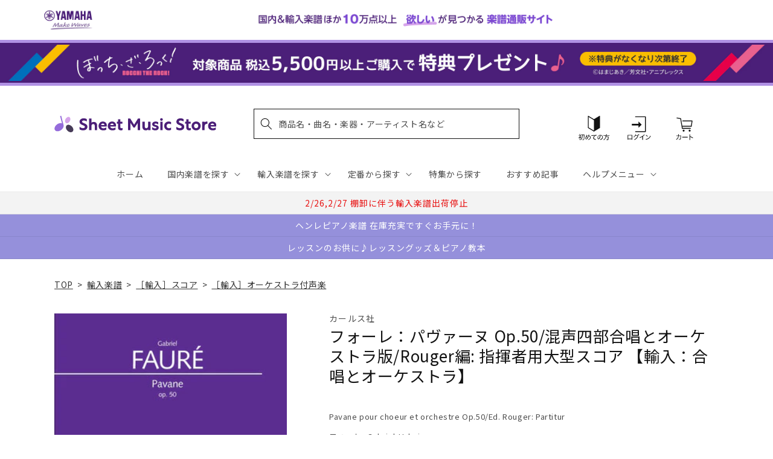

--- FILE ---
content_type: text/html; charset=utf-8
request_url: https://sheetmusic.jp.yamaha.com/products/2600011039426
body_size: 57758
content:
<!doctype html>
<html class="no-js" lang="ja">
  <head>
  <!-- タグによってクロール制御・リダイレクト処理でトップページへ -->
  
  
    
  
    
  
    
    <meta charset="utf-8">
    <meta http-equiv="X-UA-Compatible" content="IE=edge">
    <meta name="viewport" content="width=device-width,initial-scale=1">
    <meta name="theme-color" content="">
    <link rel="canonical" href="https://sheetmusic.jp.yamaha.com/products/2600011039426">
    <link rel="preconnect" href="https://cdn.shopify.com" crossorigin><link rel="icon" type="image/png" href="//sheetmusic.jp.yamaha.com/cdn/shop/files/favicon_32x32.png?v=1663639710"><link rel="preconnect" href="https://fonts.shopifycdn.com" crossorigin><title>
      フォーレ：パヴァーヌ Op.50/混声四部合唱とオーケストラ版/Rouger編: 指揮者用大型スコア 【輸入：合唱とオーケストラ】 | ヤマハの楽譜通販サイト Sheet Music Store
</title>

    
      <meta name="description" content="【編成】Coro SATB, 2 Fl, 2 Ob, 2 Clt, 2 Fg, 2 Cor, 2 Vl, Va, Vc, Cbフォーレの「パヴァーヌ」は、彼の最も人気のある曲のひとつです。しかし、1888年4月に初演されたこの様式化された舞曲が、現在ではおなじみの管弦楽版や器楽編曲版ではなく、混声合唱を伴うこの版で実際に演奏されたことは、あまり知られていないのではないでしょうか。自筆譜をもとにしたこのカールス版は、オリジナルのテンポ（速め）を採用しています。・ヴォーカル・スコア（仏語）：GYC01103943・パート譜セット：GYA01103945オーケストラ版に加えて、合唱とピアノ連弾のための編曲版(GYC01103946)も出版">
    

    

<meta property="og:site_name" content="Sheet Music Store">
<meta property="og:url" content="https://sheetmusic.jp.yamaha.com/products/2600011039426">
<meta property="og:title" content="フォーレ：パヴァーヌ Op.50/混声四部合唱とオーケストラ版/Rouger編: 指揮者用大型スコア 【輸入：合唱とオーケストラ】 | ヤマハの楽譜通販サイト Sheet Music Store">
<meta property="og:type" content="product">
<meta property="og:description" content="【編成】Coro SATB, 2 Fl, 2 Ob, 2 Clt, 2 Fg, 2 Cor, 2 Vl, Va, Vc, Cbフォーレの「パヴァーヌ」は、彼の最も人気のある曲のひとつです。しかし、1888年4月に初演されたこの様式化された舞曲が、現在ではおなじみの管弦楽版や器楽編曲版ではなく、混声合唱を伴うこの版で実際に演奏されたことは、あまり知られていないのではないでしょうか。自筆譜をもとにしたこのカールス版は、オリジナルのテンポ（速め）を採用しています。・ヴォーカル・スコア（仏語）：GYC01103943・パート譜セット：GYA01103945オーケストラ版に加えて、合唱とピアノ連弾のための編曲版(GYC01103946)も出版"><meta property="og:image" content="http://sheetmusic.jp.yamaha.com/cdn/shop/files/GYA01103942.jpg?v=1695700410">
  <meta property="og:image:secure_url" content="https://sheetmusic.jp.yamaha.com/cdn/shop/files/GYA01103942.jpg?v=1695700410">
  <meta property="og:image:width" content="300">
  <meta property="og:image:height" content="387"><meta property="og:price:amount" content="5,170">
  <meta property="og:price:currency" content="JPY"><meta name="twitter:card" content="summary_large_image">
<meta name="twitter:title" content="フォーレ：パヴァーヌ Op.50/混声四部合唱とオーケストラ版/Rouger編: 指揮者用大型スコア 【輸入：合唱とオーケストラ】 | ヤマハの楽譜通販サイト Sheet Music Store">
<meta name="twitter:description" content="【編成】Coro SATB, 2 Fl, 2 Ob, 2 Clt, 2 Fg, 2 Cor, 2 Vl, Va, Vc, Cbフォーレの「パヴァーヌ」は、彼の最も人気のある曲のひとつです。しかし、1888年4月に初演されたこの様式化された舞曲が、現在ではおなじみの管弦楽版や器楽編曲版ではなく、混声合唱を伴うこの版で実際に演奏されたことは、あまり知られていないのではないでしょうか。自筆譜をもとにしたこのカールス版は、オリジナルのテンポ（速め）を採用しています。・ヴォーカル・スコア（仏語）：GYC01103943・パート譜セット：GYA01103945オーケストラ版に加えて、合唱とピアノ連弾のための編曲版(GYC01103946)も出版">


    <link rel="preconnect" href="https://fonts.googleapis.com">
    <link rel="preconnect" href="https://fonts.gstatic.com" crossorigin>
    <link href="https://fonts.googleapis.com/css2?family=Noto+Sans+JP:wght@100;300;400;500;700;900&display=swap" rel="stylesheet">

    <script src="//sheetmusic.jp.yamaha.com/cdn/shop/t/36/assets/global.js?v=16502386947602591041756774873" defer="defer"></script>
    <script>window.performance && window.performance.mark && window.performance.mark('shopify.content_for_header.start');</script><meta name="google-site-verification" content="nvqEk0wRheC6Fxrv84H9qUIdwqOzoqfZnJsBT6LZpaY">
<meta name="facebook-domain-verification" content="6bcadrlpw9xu8y8goa052i5amot1yx">
<meta id="shopify-digital-wallet" name="shopify-digital-wallet" content="/55315660851/digital_wallets/dialog">
<link rel="alternate" type="application/json+oembed" href="https://sheetmusic.jp.yamaha.com/products/2600011039426.oembed">
<script async="async" src="/checkouts/internal/preloads.js?locale=ja-JP"></script>
<script id="shopify-features" type="application/json">{"accessToken":"aa9baa3c73f6cb8bbbd016d5d0a26a00","betas":["rich-media-storefront-analytics"],"domain":"sheetmusic.jp.yamaha.com","predictiveSearch":false,"shopId":55315660851,"locale":"ja"}</script>
<script>var Shopify = Shopify || {};
Shopify.shop = "yamahasms.myshopify.com";
Shopify.locale = "ja";
Shopify.currency = {"active":"JPY","rate":"1.0"};
Shopify.country = "JP";
Shopify.theme = {"name":"sheet-music-store\/main","id":124802433075,"schema_name":"Dawn","schema_version":"2.4.0","theme_store_id":null,"role":"main"};
Shopify.theme.handle = "null";
Shopify.theme.style = {"id":null,"handle":null};
Shopify.cdnHost = "sheetmusic.jp.yamaha.com/cdn";
Shopify.routes = Shopify.routes || {};
Shopify.routes.root = "/";</script>
<script type="module">!function(o){(o.Shopify=o.Shopify||{}).modules=!0}(window);</script>
<script>!function(o){function n(){var o=[];function n(){o.push(Array.prototype.slice.apply(arguments))}return n.q=o,n}var t=o.Shopify=o.Shopify||{};t.loadFeatures=n(),t.autoloadFeatures=n()}(window);</script>
<script id="shop-js-analytics" type="application/json">{"pageType":"product"}</script>
<script defer="defer" async type="module" src="//sheetmusic.jp.yamaha.com/cdn/shopifycloud/shop-js/modules/v2/client.init-shop-cart-sync_0MstufBG.ja.esm.js"></script>
<script defer="defer" async type="module" src="//sheetmusic.jp.yamaha.com/cdn/shopifycloud/shop-js/modules/v2/chunk.common_jll-23Z1.esm.js"></script>
<script defer="defer" async type="module" src="//sheetmusic.jp.yamaha.com/cdn/shopifycloud/shop-js/modules/v2/chunk.modal_HXih6-AF.esm.js"></script>
<script type="module">
  await import("//sheetmusic.jp.yamaha.com/cdn/shopifycloud/shop-js/modules/v2/client.init-shop-cart-sync_0MstufBG.ja.esm.js");
await import("//sheetmusic.jp.yamaha.com/cdn/shopifycloud/shop-js/modules/v2/chunk.common_jll-23Z1.esm.js");
await import("//sheetmusic.jp.yamaha.com/cdn/shopifycloud/shop-js/modules/v2/chunk.modal_HXih6-AF.esm.js");

  window.Shopify.SignInWithShop?.initShopCartSync?.({"fedCMEnabled":true,"windoidEnabled":true});

</script>
<script>(function() {
  var isLoaded = false;
  function asyncLoad() {
    if (isLoaded) return;
    isLoaded = true;
    var urls = ["https:\/\/searchanise-ef84.kxcdn.com\/widgets\/shopify\/init.js?a=2o6q8h7G7z\u0026shop=yamahasms.myshopify.com"];
    for (var i = 0; i < urls.length; i++) {
      var s = document.createElement('script');
      s.type = 'text/javascript';
      s.async = true;
      s.src = urls[i];
      var x = document.getElementsByTagName('script')[0];
      x.parentNode.insertBefore(s, x);
    }
  };
  if(window.attachEvent) {
    window.attachEvent('onload', asyncLoad);
  } else {
    window.addEventListener('load', asyncLoad, false);
  }
})();</script>
<script id="__st">var __st={"a":55315660851,"offset":32400,"reqid":"dca64763-aeab-4b0e-b4e8-e2fb65b57f7f-1769033781","pageurl":"sheetmusic.jp.yamaha.com\/products\/2600011039426","u":"1cf885eeddf9","p":"product","rtyp":"product","rid":6942556815411};</script>
<script>window.ShopifyPaypalV4VisibilityTracking = true;</script>
<script id="captcha-bootstrap">!function(){'use strict';const t='contact',e='account',n='new_comment',o=[[t,t],['blogs',n],['comments',n],[t,'customer']],c=[[e,'customer_login'],[e,'guest_login'],[e,'recover_customer_password'],[e,'create_customer']],r=t=>t.map((([t,e])=>`form[action*='/${t}']:not([data-nocaptcha='true']) input[name='form_type'][value='${e}']`)).join(','),a=t=>()=>t?[...document.querySelectorAll(t)].map((t=>t.form)):[];function s(){const t=[...o],e=r(t);return a(e)}const i='password',u='form_key',d=['recaptcha-v3-token','g-recaptcha-response','h-captcha-response',i],f=()=>{try{return window.sessionStorage}catch{return}},m='__shopify_v',_=t=>t.elements[u];function p(t,e,n=!1){try{const o=window.sessionStorage,c=JSON.parse(o.getItem(e)),{data:r}=function(t){const{data:e,action:n}=t;return t[m]||n?{data:e,action:n}:{data:t,action:n}}(c);for(const[e,n]of Object.entries(r))t.elements[e]&&(t.elements[e].value=n);n&&o.removeItem(e)}catch(o){console.error('form repopulation failed',{error:o})}}const l='form_type',E='cptcha';function T(t){t.dataset[E]=!0}const w=window,h=w.document,L='Shopify',v='ce_forms',y='captcha';let A=!1;((t,e)=>{const n=(g='f06e6c50-85a8-45c8-87d0-21a2b65856fe',I='https://cdn.shopify.com/shopifycloud/storefront-forms-hcaptcha/ce_storefront_forms_captcha_hcaptcha.v1.5.2.iife.js',D={infoText:'hCaptchaによる保護',privacyText:'プライバシー',termsText:'利用規約'},(t,e,n)=>{const o=w[L][v],c=o.bindForm;if(c)return c(t,g,e,D).then(n);var r;o.q.push([[t,g,e,D],n]),r=I,A||(h.body.append(Object.assign(h.createElement('script'),{id:'captcha-provider',async:!0,src:r})),A=!0)});var g,I,D;w[L]=w[L]||{},w[L][v]=w[L][v]||{},w[L][v].q=[],w[L][y]=w[L][y]||{},w[L][y].protect=function(t,e){n(t,void 0,e),T(t)},Object.freeze(w[L][y]),function(t,e,n,w,h,L){const[v,y,A,g]=function(t,e,n){const i=e?o:[],u=t?c:[],d=[...i,...u],f=r(d),m=r(i),_=r(d.filter((([t,e])=>n.includes(e))));return[a(f),a(m),a(_),s()]}(w,h,L),I=t=>{const e=t.target;return e instanceof HTMLFormElement?e:e&&e.form},D=t=>v().includes(t);t.addEventListener('submit',(t=>{const e=I(t);if(!e)return;const n=D(e)&&!e.dataset.hcaptchaBound&&!e.dataset.recaptchaBound,o=_(e),c=g().includes(e)&&(!o||!o.value);(n||c)&&t.preventDefault(),c&&!n&&(function(t){try{if(!f())return;!function(t){const e=f();if(!e)return;const n=_(t);if(!n)return;const o=n.value;o&&e.removeItem(o)}(t);const e=Array.from(Array(32),(()=>Math.random().toString(36)[2])).join('');!function(t,e){_(t)||t.append(Object.assign(document.createElement('input'),{type:'hidden',name:u})),t.elements[u].value=e}(t,e),function(t,e){const n=f();if(!n)return;const o=[...t.querySelectorAll(`input[type='${i}']`)].map((({name:t})=>t)),c=[...d,...o],r={};for(const[a,s]of new FormData(t).entries())c.includes(a)||(r[a]=s);n.setItem(e,JSON.stringify({[m]:1,action:t.action,data:r}))}(t,e)}catch(e){console.error('failed to persist form',e)}}(e),e.submit())}));const S=(t,e)=>{t&&!t.dataset[E]&&(n(t,e.some((e=>e===t))),T(t))};for(const o of['focusin','change'])t.addEventListener(o,(t=>{const e=I(t);D(e)&&S(e,y())}));const B=e.get('form_key'),M=e.get(l),P=B&&M;t.addEventListener('DOMContentLoaded',(()=>{const t=y();if(P)for(const e of t)e.elements[l].value===M&&p(e,B);[...new Set([...A(),...v().filter((t=>'true'===t.dataset.shopifyCaptcha))])].forEach((e=>S(e,t)))}))}(h,new URLSearchParams(w.location.search),n,t,e,['guest_login'])})(!0,!0)}();</script>
<script integrity="sha256-4kQ18oKyAcykRKYeNunJcIwy7WH5gtpwJnB7kiuLZ1E=" data-source-attribution="shopify.loadfeatures" defer="defer" src="//sheetmusic.jp.yamaha.com/cdn/shopifycloud/storefront/assets/storefront/load_feature-a0a9edcb.js" crossorigin="anonymous"></script>
<script data-source-attribution="shopify.dynamic_checkout.dynamic.init">var Shopify=Shopify||{};Shopify.PaymentButton=Shopify.PaymentButton||{isStorefrontPortableWallets:!0,init:function(){window.Shopify.PaymentButton.init=function(){};var t=document.createElement("script");t.src="https://sheetmusic.jp.yamaha.com/cdn/shopifycloud/portable-wallets/latest/portable-wallets.ja.js",t.type="module",document.head.appendChild(t)}};
</script>
<script data-source-attribution="shopify.dynamic_checkout.buyer_consent">
  function portableWalletsHideBuyerConsent(e){var t=document.getElementById("shopify-buyer-consent"),n=document.getElementById("shopify-subscription-policy-button");t&&n&&(t.classList.add("hidden"),t.setAttribute("aria-hidden","true"),n.removeEventListener("click",e))}function portableWalletsShowBuyerConsent(e){var t=document.getElementById("shopify-buyer-consent"),n=document.getElementById("shopify-subscription-policy-button");t&&n&&(t.classList.remove("hidden"),t.removeAttribute("aria-hidden"),n.addEventListener("click",e))}window.Shopify?.PaymentButton&&(window.Shopify.PaymentButton.hideBuyerConsent=portableWalletsHideBuyerConsent,window.Shopify.PaymentButton.showBuyerConsent=portableWalletsShowBuyerConsent);
</script>
<script data-source-attribution="shopify.dynamic_checkout.cart.bootstrap">document.addEventListener("DOMContentLoaded",(function(){function t(){return document.querySelector("shopify-accelerated-checkout-cart, shopify-accelerated-checkout")}if(t())Shopify.PaymentButton.init();else{new MutationObserver((function(e,n){t()&&(Shopify.PaymentButton.init(),n.disconnect())})).observe(document.body,{childList:!0,subtree:!0})}}));
</script>
<script id="sections-script" data-sections="main-product,header,footer" defer="defer" src="//sheetmusic.jp.yamaha.com/cdn/shop/t/36/compiled_assets/scripts.js?v=19711"></script>
<script>window.performance && window.performance.mark && window.performance.mark('shopify.content_for_header.end');</script>


    <style data-shopify>
      @font-face {
  font-family: Assistant;
  font-weight: 400;
  font-style: normal;
  font-display: swap;
  src: url("//sheetmusic.jp.yamaha.com/cdn/fonts/assistant/assistant_n4.9120912a469cad1cc292572851508ca49d12e768.woff2") format("woff2"),
       url("//sheetmusic.jp.yamaha.com/cdn/fonts/assistant/assistant_n4.6e9875ce64e0fefcd3f4446b7ec9036b3ddd2985.woff") format("woff");
}

      @font-face {
  font-family: Assistant;
  font-weight: 700;
  font-style: normal;
  font-display: swap;
  src: url("//sheetmusic.jp.yamaha.com/cdn/fonts/assistant/assistant_n7.bf44452348ec8b8efa3aa3068825305886b1c83c.woff2") format("woff2"),
       url("//sheetmusic.jp.yamaha.com/cdn/fonts/assistant/assistant_n7.0c887fee83f6b3bda822f1150b912c72da0f7b64.woff") format("woff");
}

      
      
      @font-face {
  font-family: Assistant;
  font-weight: 400;
  font-style: normal;
  font-display: swap;
  src: url("//sheetmusic.jp.yamaha.com/cdn/fonts/assistant/assistant_n4.9120912a469cad1cc292572851508ca49d12e768.woff2") format("woff2"),
       url("//sheetmusic.jp.yamaha.com/cdn/fonts/assistant/assistant_n4.6e9875ce64e0fefcd3f4446b7ec9036b3ddd2985.woff") format("woff");
}


      :root {
        --font-body-family: 'Noto Sans JP', Assistant, sans-serif;
        --font-body-style: normal;
        --font-body-weight: 400;
        --font-body-weight-bold: 700;

        --font-heading-family: 'Noto Sans JP', Assistant, sans-serif;
        --font-heading-style: normal;
        --font-heading-weight: 400;

        --font-body-scale: 1.0;
        --font-heading-scale: 1.0;

        --color-base-text: 18, 18, 18;
        --color-shadow: 18, 18, 18;
        --color-base-background-1: 255, 255, 255;
        --color-base-background-2: 243, 243, 243;
        --color-base-solid-button-labels: 255, 255, 255;
        --color-base-outline-button-labels: 18, 18, 18;
        --color-base-accent-1: 18, 18, 18;
        --color-base-accent-2: 75, 30, 120;
        --payment-terms-background-color: #FFFFFF;

        --gradient-base-background-1: #FFFFFF;
        --gradient-base-background-2: #F3F3F3;
        --gradient-base-accent-1: #121212;
        --gradient-base-accent-2: #4b1e78;

        --media-padding: px;
        --media-border-opacity: 0.0;
        --media-border-width: px;
        --media-radius: px;
        --media-shadow-opacity: 0.0;
        --media-shadow-horizontal-offset: px;
        --media-shadow-vertical-offset: px;
        --media-shadow-blur-radius: px;
        --media-shadow-visible: 0;

        --page-width: 120rem;
        --page-width-margin: 0rem;

        --card-image-padding: 0.0rem;
        --card-corner-radius: 0.0rem;
        --card-text-alignment: ;
        --card-border-width: 0.0rem;
        --card-border-opacity: 0.0;
        --card-shadow-opacity: 0.0;
        --card-shadow-visible: 0;
        --card-shadow-horizontal-offset: 0.0rem;
        --card-shadow-vertical-offset: 0.0rem;
        --card-shadow-blur-radius: 0.0rem;

        --badge-corner-radius: 0.0rem;

        --popup-border-width: px;
        --popup-border-opacity: 0.0;
        --popup-corner-radius: px;
        --popup-shadow-opacity: 0.0;
        --popup-shadow-horizontal-offset: px;
        --popup-shadow-vertical-offset: px;
        --popup-shadow-blur-radius: px;

        --drawer-border-width: px;
        --drawer-border-opacity: 0.0;
        --drawer-shadow-opacity: 0.0;
        --drawer-shadow-horizontal-offset: px;
        --drawer-shadow-vertical-offset: px;
        --drawer-shadow-blur-radius: px;

        --spacing-sections-desktop: px;
        --spacing-sections-mobile: 20px;

        --grid-desktop-vertical-spacing: px;
        --grid-desktop-horizontal-spacing: px;
        --grid-mobile-vertical-spacing: 0px;
        --grid-mobile-horizontal-spacing: 0px;

        --text-boxes-border-opacity: 0.0;
        --text-boxes-border-width: px;
        --text-boxes-radius: px;
        --text-boxes-shadow-opacity: 0.0;
        --text-boxes-shadow-visible: 0;
        --text-boxes-shadow-horizontal-offset: px;
        --text-boxes-shadow-vertical-offset: px;
        --text-boxes-shadow-blur-radius: px;

        --buttons-radius: px;
        --buttons-radius-outset: 0px;
        --buttons-border-width: 0px;
        --buttons-border-opacity: 0.0;
        --buttons-shadow-opacity: 0.0;
        --buttons-shadow-visible: 0;
        --buttons-shadow-horizontal-offset: px;
        --buttons-shadow-vertical-offset: px;
        --buttons-shadow-blur-radius: px;
        --buttons-border-offset: 0px;

        --inputs-radius: px;
        --inputs-border-width: px;
        --inputs-border-opacity: 0.0;
        --inputs-shadow-opacity: 0.0;
        --inputs-shadow-horizontal-offset: px;
        --inputs-margin-offset: 0px;
        --inputs-shadow-vertical-offset: px;
        --inputs-shadow-blur-radius: px;
        --inputs-radius-outset: 0px;

        --variant-pills-radius: px;
        --variant-pills-border-width: px;
        --variant-pills-border-opacity: 0.0;
        --variant-pills-shadow-opacity: 0.0;
        --variant-pills-shadow-horizontal-offset: px;
        --variant-pills-shadow-vertical-offset: px;
        --variant-pills-shadow-blur-radius: px;
      }

      *,
      *::before,
      *::after {
        box-sizing: inherit;
      }

      html {
        box-sizing: border-box;
        font-size: calc(var(--font-body-scale) * 62.5%);
        height: 100%;
      }

      body {
        display: grid;
        grid-template-rows: auto auto 1fr auto;
        grid-template-columns: 100%;
        min-height: 100%;
        margin: 0;
        font-size: 1.5rem;
        letter-spacing: 0.06rem;
        line-height: calc(1 + 0.8 / var(--font-body-scale));
        font-family: var(--font-body-family);
        font-style: var(--font-body-style);
        font-weight: var(--font-body-weight);
      }

      @media screen and (min-width: 750px) {
        body {
          font-size: 1.6rem;
        }
      }
    </style>

    <link href="//sheetmusic.jp.yamaha.com/cdn/shop/t/36/assets/base.css?v=125237865553879687801731460527" rel="stylesheet" type="text/css" media="all" />
    <link href="//sheetmusic.jp.yamaha.com/cdn/shop/t/36/assets/base-custom.css?v=131297297949187365031757293504" rel="stylesheet" type="text/css" media="all" />
<link rel="preload" as="font" href="//sheetmusic.jp.yamaha.com/cdn/fonts/assistant/assistant_n4.9120912a469cad1cc292572851508ca49d12e768.woff2" type="font/woff2" crossorigin><link rel="preload" as="font" href="//sheetmusic.jp.yamaha.com/cdn/fonts/assistant/assistant_n4.9120912a469cad1cc292572851508ca49d12e768.woff2" type="font/woff2" crossorigin>
    

    <script>document.documentElement.className = document.documentElement.className.replace('no-js', 'js');</script>

<script>
<!-- Google Tag Manager -->

var suid= '';

(function(w,d,s,l,i){w[l]=w[l]||[];w[l].push({'gtm.start':
new Date().getTime(),event:'gtm.js'});var f=d.getElementsByTagName(s)[0],
j=d.createElement(s),dl=l!='dataLayer'?'&l='+l:'';j.async=true;j.src=
'https://www.googletagmanager.com/gtm.js?id='+i+dl;f.parentNode.insertBefore(j,f);
})(window,document,'script','dataLayer','GTM-W8PRTRS');
</script>
<!-- End Google Tag Manager -->
  

<!-- BEGIN app block: shopify://apps/minmaxify-order-limits/blocks/app-embed-block/3acfba32-89f3-4377-ae20-cbb9abc48475 --><script type="text/javascript" src="https://limits.minmaxify.com/yamahasms.myshopify.com?v=139b&r=20260113060331"></script>

<!-- END app block --><!-- BEGIN app block: shopify://apps/pagefly-page-builder/blocks/app-embed/83e179f7-59a0-4589-8c66-c0dddf959200 -->

<!-- BEGIN app snippet: pagefly-cro-ab-testing-main -->







<script>
  ;(function () {
    const url = new URL(window.location)
    const viewParam = url.searchParams.get('view')
    if (viewParam && viewParam.includes('variant-pf-')) {
      url.searchParams.set('pf_v', viewParam)
      url.searchParams.delete('view')
      window.history.replaceState({}, '', url)
    }
  })()
</script>



<script type='module'>
  
  window.PAGEFLY_CRO = window.PAGEFLY_CRO || {}

  window.PAGEFLY_CRO['data_debug'] = {
    original_template_suffix: "all_products",
    allow_ab_test: false,
    ab_test_start_time: 0,
    ab_test_end_time: 0,
    today_date_time: 1769033781000,
  }
  window.PAGEFLY_CRO['GA4'] = { enabled: false}
</script>

<!-- END app snippet -->








  <script src='https://cdn.shopify.com/extensions/019bb4f9-aed6-78a3-be91-e9d44663e6bf/pagefly-page-builder-215/assets/pagefly-helper.js' defer='defer'></script>

  <script src='https://cdn.shopify.com/extensions/019bb4f9-aed6-78a3-be91-e9d44663e6bf/pagefly-page-builder-215/assets/pagefly-general-helper.js' defer='defer'></script>

  <script src='https://cdn.shopify.com/extensions/019bb4f9-aed6-78a3-be91-e9d44663e6bf/pagefly-page-builder-215/assets/pagefly-snap-slider.js' defer='defer'></script>

  <script src='https://cdn.shopify.com/extensions/019bb4f9-aed6-78a3-be91-e9d44663e6bf/pagefly-page-builder-215/assets/pagefly-slideshow-v3.js' defer='defer'></script>

  <script src='https://cdn.shopify.com/extensions/019bb4f9-aed6-78a3-be91-e9d44663e6bf/pagefly-page-builder-215/assets/pagefly-slideshow-v4.js' defer='defer'></script>

  <script src='https://cdn.shopify.com/extensions/019bb4f9-aed6-78a3-be91-e9d44663e6bf/pagefly-page-builder-215/assets/pagefly-glider.js' defer='defer'></script>

  <script src='https://cdn.shopify.com/extensions/019bb4f9-aed6-78a3-be91-e9d44663e6bf/pagefly-page-builder-215/assets/pagefly-slideshow-v1-v2.js' defer='defer'></script>

  <script src='https://cdn.shopify.com/extensions/019bb4f9-aed6-78a3-be91-e9d44663e6bf/pagefly-page-builder-215/assets/pagefly-product-media.js' defer='defer'></script>

  <script src='https://cdn.shopify.com/extensions/019bb4f9-aed6-78a3-be91-e9d44663e6bf/pagefly-page-builder-215/assets/pagefly-product.js' defer='defer'></script>


<script id='pagefly-helper-data' type='application/json'>
  {
    "page_optimization": {
      "assets_prefetching": false
    },
    "elements_asset_mapper": {
      "Accordion": "https://cdn.shopify.com/extensions/019bb4f9-aed6-78a3-be91-e9d44663e6bf/pagefly-page-builder-215/assets/pagefly-accordion.js",
      "Accordion3": "https://cdn.shopify.com/extensions/019bb4f9-aed6-78a3-be91-e9d44663e6bf/pagefly-page-builder-215/assets/pagefly-accordion3.js",
      "CountDown": "https://cdn.shopify.com/extensions/019bb4f9-aed6-78a3-be91-e9d44663e6bf/pagefly-page-builder-215/assets/pagefly-countdown.js",
      "GMap1": "https://cdn.shopify.com/extensions/019bb4f9-aed6-78a3-be91-e9d44663e6bf/pagefly-page-builder-215/assets/pagefly-gmap.js",
      "GMap2": "https://cdn.shopify.com/extensions/019bb4f9-aed6-78a3-be91-e9d44663e6bf/pagefly-page-builder-215/assets/pagefly-gmap.js",
      "GMapBasicV2": "https://cdn.shopify.com/extensions/019bb4f9-aed6-78a3-be91-e9d44663e6bf/pagefly-page-builder-215/assets/pagefly-gmap.js",
      "GMapAdvancedV2": "https://cdn.shopify.com/extensions/019bb4f9-aed6-78a3-be91-e9d44663e6bf/pagefly-page-builder-215/assets/pagefly-gmap.js",
      "HTML.Video": "https://cdn.shopify.com/extensions/019bb4f9-aed6-78a3-be91-e9d44663e6bf/pagefly-page-builder-215/assets/pagefly-htmlvideo.js",
      "HTML.Video2": "https://cdn.shopify.com/extensions/019bb4f9-aed6-78a3-be91-e9d44663e6bf/pagefly-page-builder-215/assets/pagefly-htmlvideo2.js",
      "HTML.Video3": "https://cdn.shopify.com/extensions/019bb4f9-aed6-78a3-be91-e9d44663e6bf/pagefly-page-builder-215/assets/pagefly-htmlvideo2.js",
      "BackgroundVideo": "https://cdn.shopify.com/extensions/019bb4f9-aed6-78a3-be91-e9d44663e6bf/pagefly-page-builder-215/assets/pagefly-htmlvideo2.js",
      "Instagram": "https://cdn.shopify.com/extensions/019bb4f9-aed6-78a3-be91-e9d44663e6bf/pagefly-page-builder-215/assets/pagefly-instagram.js",
      "Instagram2": "https://cdn.shopify.com/extensions/019bb4f9-aed6-78a3-be91-e9d44663e6bf/pagefly-page-builder-215/assets/pagefly-instagram.js",
      "Insta3": "https://cdn.shopify.com/extensions/019bb4f9-aed6-78a3-be91-e9d44663e6bf/pagefly-page-builder-215/assets/pagefly-instagram3.js",
      "Tabs": "https://cdn.shopify.com/extensions/019bb4f9-aed6-78a3-be91-e9d44663e6bf/pagefly-page-builder-215/assets/pagefly-tab.js",
      "Tabs3": "https://cdn.shopify.com/extensions/019bb4f9-aed6-78a3-be91-e9d44663e6bf/pagefly-page-builder-215/assets/pagefly-tab3.js",
      "ProductBox": "https://cdn.shopify.com/extensions/019bb4f9-aed6-78a3-be91-e9d44663e6bf/pagefly-page-builder-215/assets/pagefly-cart.js",
      "FBPageBox2": "https://cdn.shopify.com/extensions/019bb4f9-aed6-78a3-be91-e9d44663e6bf/pagefly-page-builder-215/assets/pagefly-facebook.js",
      "FBLikeButton2": "https://cdn.shopify.com/extensions/019bb4f9-aed6-78a3-be91-e9d44663e6bf/pagefly-page-builder-215/assets/pagefly-facebook.js",
      "TwitterFeed2": "https://cdn.shopify.com/extensions/019bb4f9-aed6-78a3-be91-e9d44663e6bf/pagefly-page-builder-215/assets/pagefly-twitter.js",
      "Paragraph4": "https://cdn.shopify.com/extensions/019bb4f9-aed6-78a3-be91-e9d44663e6bf/pagefly-page-builder-215/assets/pagefly-paragraph4.js",

      "AliReviews": "https://cdn.shopify.com/extensions/019bb4f9-aed6-78a3-be91-e9d44663e6bf/pagefly-page-builder-215/assets/pagefly-3rd-elements.js",
      "BackInStock": "https://cdn.shopify.com/extensions/019bb4f9-aed6-78a3-be91-e9d44663e6bf/pagefly-page-builder-215/assets/pagefly-3rd-elements.js",
      "GloboBackInStock": "https://cdn.shopify.com/extensions/019bb4f9-aed6-78a3-be91-e9d44663e6bf/pagefly-page-builder-215/assets/pagefly-3rd-elements.js",
      "GrowaveWishlist": "https://cdn.shopify.com/extensions/019bb4f9-aed6-78a3-be91-e9d44663e6bf/pagefly-page-builder-215/assets/pagefly-3rd-elements.js",
      "InfiniteOptionsShopPad": "https://cdn.shopify.com/extensions/019bb4f9-aed6-78a3-be91-e9d44663e6bf/pagefly-page-builder-215/assets/pagefly-3rd-elements.js",
      "InkybayProductPersonalizer": "https://cdn.shopify.com/extensions/019bb4f9-aed6-78a3-be91-e9d44663e6bf/pagefly-page-builder-215/assets/pagefly-3rd-elements.js",
      "LimeSpot": "https://cdn.shopify.com/extensions/019bb4f9-aed6-78a3-be91-e9d44663e6bf/pagefly-page-builder-215/assets/pagefly-3rd-elements.js",
      "Loox": "https://cdn.shopify.com/extensions/019bb4f9-aed6-78a3-be91-e9d44663e6bf/pagefly-page-builder-215/assets/pagefly-3rd-elements.js",
      "Opinew": "https://cdn.shopify.com/extensions/019bb4f9-aed6-78a3-be91-e9d44663e6bf/pagefly-page-builder-215/assets/pagefly-3rd-elements.js",
      "Powr": "https://cdn.shopify.com/extensions/019bb4f9-aed6-78a3-be91-e9d44663e6bf/pagefly-page-builder-215/assets/pagefly-3rd-elements.js",
      "ProductReviews": "https://cdn.shopify.com/extensions/019bb4f9-aed6-78a3-be91-e9d44663e6bf/pagefly-page-builder-215/assets/pagefly-3rd-elements.js",
      "PushOwl": "https://cdn.shopify.com/extensions/019bb4f9-aed6-78a3-be91-e9d44663e6bf/pagefly-page-builder-215/assets/pagefly-3rd-elements.js",
      "ReCharge": "https://cdn.shopify.com/extensions/019bb4f9-aed6-78a3-be91-e9d44663e6bf/pagefly-page-builder-215/assets/pagefly-3rd-elements.js",
      "Rivyo": "https://cdn.shopify.com/extensions/019bb4f9-aed6-78a3-be91-e9d44663e6bf/pagefly-page-builder-215/assets/pagefly-3rd-elements.js",
      "TrackingMore": "https://cdn.shopify.com/extensions/019bb4f9-aed6-78a3-be91-e9d44663e6bf/pagefly-page-builder-215/assets/pagefly-3rd-elements.js",
      "Vitals": "https://cdn.shopify.com/extensions/019bb4f9-aed6-78a3-be91-e9d44663e6bf/pagefly-page-builder-215/assets/pagefly-3rd-elements.js",
      "Wiser": "https://cdn.shopify.com/extensions/019bb4f9-aed6-78a3-be91-e9d44663e6bf/pagefly-page-builder-215/assets/pagefly-3rd-elements.js"
    },
    "custom_elements_mapper": {
      "pf-click-action-element": "https://cdn.shopify.com/extensions/019bb4f9-aed6-78a3-be91-e9d44663e6bf/pagefly-page-builder-215/assets/pagefly-click-action-element.js",
      "pf-dialog-element": "https://cdn.shopify.com/extensions/019bb4f9-aed6-78a3-be91-e9d44663e6bf/pagefly-page-builder-215/assets/pagefly-dialog-element.js"
    }
  }
</script>


<!-- END app block --><!-- BEGIN app block: shopify://apps//blocks/pre-order-app/290ed845-6a31-49a7-a244-443963fc8b13 --><!-- BEGIN app snippet: settings-json -->
<script id='ruffruff-pre-order-settings-json' type='application/json'>{"cacheDateTime": "1769033781","domain": "sheetmusic.jp.yamaha.com","shopId": "55315660851","preOrderBadgeCondition": "none","preOrderBadgeTitle": "","hideCopyright": true,"backInStockEnabled": false,"backInStockCustomizeEnabled": false,"backInStockButtonName": "再入荷通知を受け取る","backInStockProductMessage": "登録すると、この商品の再入荷のお知らせを受け取ることができます。","backInStockModalTitle": "再入荷通知を受け取る","backInStockModalDescription": "登録すると、この商品の再入荷のお知らせを受け取ることができます。","backInStockModalThanksMessage": "再入荷通知の登録が完了しました。","backInStockExcludedCollections": [],"backInStockExcludedProducts": [],"customizeEnabled": false,"cartCheckoutValidation": "onlySamePreOrderRule","cartValidationEnabled": true,"checkoutValidationEnabled": false,"productValidationEnabled": true,"outOfConditionValidationEnabled": false,"outOfConditionValidationMessage": "カート内に現在注文できない商品が含まれています。","productMessagePropertyName": "Note","cartButtonBackgroundColor": "#FFFFFF","cartButtonTextColor": "#121212","cartButtonIfNotMetBackgroundColor": "#FFFFFF","cartButtonIfNotMetTextColor": "#121212","backInStockButtonBackgroundColor": "#FFFFFF","backInStockButtonTextColor": "#121212","cartValidationMessage": "カート内に同時に注文できない商品が含まれています。","checkoutValidationMessage": "カート内に同時に注文できない商品が含まれています。","productValidationMessage": "カート内に同時に注文できない商品が含まれています。","purchaseQuantityLimitMessage": "購入可能数の上限を超過している商品があるため購入できません。"}</script>
<!-- END app snippet --><!-- BEGIN app snippet: customer-json --><script id='ruffruff-pre-order-customer-json' type='application/json'>{"cacheDateTime": "1769033781","hasAccount": false,"tags": []}</script>
<!-- END app snippet --><!-- BEGIN app snippet: product-json -->
<script id='ruffruff-pre-order-product-json' type='application/json'>{"cacheDateTime": "1769033781","defaultVariantId": "41372138733619","handle": "2600011039426","hasOnlyDefaultVariant": true,"id": "6942556815411","title": "フォーレ：パヴァーヌ Op.50/混声四部合唱とオーケストラ版/Rouger編: 指揮者用大型スコア 【輸入：合唱とオーケストラ】","variants": {"41372138733619": {"available": true,"id": "41372138733619","inventoryPolicy": "deny","isBackInStock": false,"preOrderRule":null,"productId": "6942556815411","quantity": 0,"requiresSellingPlan": false,"sellingPlanGroup":null,"title": "フォーレ：パヴァーヌ Op.50/混声四部合唱とオーケストラ版/Rouger編: 指揮者用大型スコア 【輸入：合唱とオーケストラ】"}}}</script>
<!-- END app snippet --><script src="https://cdn.shopify.com/extensions/019b5888-8287-78ea-808c-bc21099b72c0/version-175/assets/ruffruff-pre-order.js" type="text/javascript" defer="defer"></script><link href="//cdn.shopify.com/extensions/019b5888-8287-78ea-808c-bc21099b72c0/version-175/assets/ruffruff-pre-order.css" rel="stylesheet" type="text/css" media="all" />
<!-- END app block --><!-- BEGIN app block: shopify://apps/rt-page-speed-booster/blocks/app-embed/4a6fa896-93b0-4e15-9d32-c2311aca53bb --><script>
  window.roarJs = window.roarJs || {};
  roarJs.QuicklinkConfig = {
    metafields: {
      shop: "yamahasms.myshopify.com",
      settings: {"customized":{"enabled":"0","option":"intensity","intensity":"150"},"mobile":{"enabled":"0","option":"intensity","intensity":"150"}},
      moneyFormat: "{{amount_no_decimals}} 円（税込）"
    }
  }
</script>
<script src='https://cdn.shopify.com/extensions/019b6b0f-4023-7492-aa67-5410b9565fa4/booster-2/assets/quicklink.js' defer></script>


<!-- END app block --><!-- BEGIN app block: shopify://apps/glood-product-recommendations/blocks/app-embed/6e79d991-1504-45bb-88e3-1fb55a4f26cd -->













<script
  id="glood-loader"
  page-enabled="true"
>
  (function () {
    function generateUUID() {
      const timestampInSecs = Math.floor(Date.now() / 1000);
      if (typeof window.crypto.randomUUID === 'function') {
        return `${timestampInSecs}-${window.crypto.randomUUID()}`;
      }
      const generateUID = () =>
        ([1e7] + -1e3 + -4e3 + -8e3 + -1e11).replace(/[018]/g, c =>
            (
            c ^
            (Math.random() * 16 >> c / 4)
          ).toString(16)
        );
      return `${timestampInSecs}-${generateUID()}`;
    }

    function setCookie(name, value, days) {
      if(!days){
        document.cookie = `${name}=${value}; path=/`;
        return;
      }
      const expires = new Date(Date.now() + days * 24 * 60 * 60 * 1000).toUTCString();
      document.cookie = `${name}=${value}; expires=${expires}; path=/`;
    }

    function getCookie(name) {
      const nameEQ = name + "=";
      const cookies = document.cookie.split(';');
      for (let i = 0; i < cookies.length; i++) {
        let cookie = cookies[i].trim();
        if (cookie.indexOf(nameEQ) === 0) return cookie.substring(nameEQ.length);
      }
      return null;
    }

    let uuid = getCookie('rk_uid');

    // Set the cookie with rk_uid key only if it doesn't exist
    if (!uuid) {
      uuid = generateUUID();
      
        setCookie('rk_uid', uuid); // setting cookie for a session
      
    }

    document.addEventListener("visitorConsentCollected", (event) => {
      if(event.detail.preferencesAllowed && event.detail.analyticsAllowed && event.detail.marketingAllowed){
        setCookie('rk_uid', uuid, 365); // setting cookie for a year
      }
    });

    let customer = {};
    if ("") {
      customer = {
        acceptsMarketing: false,
        b2b: false,
        email: "",
        firstName: "",
        hasAccount: null,
        id: 0,
        lastName: "",
        name: "",
        ordersCount: 0,
        phone: "",
        tags: null,
        totalSpent: 0,
        address: null,
      };
    }
    function initializeGloodObject() {
      window.glood = {
        config: {
          uid: uuid,
          pageUrl: "sheetmusic.jp.yamaha.com" + "/products/2600011039426",
          pageType: 'product'
        },
        shop: {
          myShopifyDomain: "yamahasms.myshopify.com",
          locale: "ja",
          currencyCode: "JPY",
          moneyFormat: "{{amount_no_decimals}} 円（税込）",
          id: "55315660851",
          domain: "sheetmusic.jp.yamaha.com",
          currencyRate: window.Shopify?.currency?.rate || 1,
        },
        shopify: {
          rootUrl: "/"
        },
        localization: {
          country: "JP",
          market: {
            handle: "jp",
            id: "2150793267"
          },
          language: {
            locale: "ja",
            primary: true,
            rootUrl: "/"
          },
          currency: "JPY"
        },
        product: {"id":6942556815411,"title":"フォーレ：パヴァーヌ Op.50\/混声四部合唱とオーケストラ版\/Rouger編: 指揮者用大型スコア 【輸入：合唱とオーケストラ】","handle":"2600011039426","description":"【編成】Coro SATB, 2 Fl, 2 Ob, 2 Clt, 2 Fg, 2 Cor, 2 Vl, Va, Vc, Cb\u003cbr\u003e\u003cbr\u003eフォーレの「パヴァーヌ」は、彼の最も人気のある曲のひとつです。しかし、1888年4月に初演されたこの様式化された舞曲が、現在ではおなじみの管弦楽版や器楽編曲版ではなく、混声合唱を伴うこの版で実際に演奏されたことは、あまり知られていないのではないでしょうか。自筆譜をもとにしたこのカールス版は、オリジナルのテンポ（速め）を採用しています。\u003cbr\u003e\u003cbr\u003e・ヴォーカル・スコア（仏語）：GYC01103943\u003cbr\u003e\u003cbr\u003e・パート譜セット：GYA01103945\u003cbr\u003e\u003cbr\u003e\u003cbr\u003eオーケストラ版に加えて、合唱とピアノ連弾のための編曲版(GYC01103946)も出版しています。\u003cbr\u003e併せてお楽しみください。 \u003cspan style=\"display: none;\"\u003eFAURE, Gabriel-Urbain\u003c\/span\u003e\u003cspan style=\"display: none;\"\u003ePavane pour choeur et orchestre Op.50\/Ed. Rouger: Partitur\u003c\/span\u003e\u003cspan style=\"display: none;\"\u003eCarus-Verlag\u003c\/span\u003e","published_at":"2023-08-29T15:38:29+09:00","created_at":"2023-08-29T15:38:29+09:00","vendor":"カールス社","type":"［輸入］スコア","tags":["gyad","合唱","［輸入］オーケストラ付声楽"],"price":517000,"price_min":517000,"price_max":517000,"available":true,"price_varies":false,"compare_at_price":null,"compare_at_price_min":0,"compare_at_price_max":0,"compare_at_price_varies":false,"variants":[{"id":41372138733619,"title":"Default Title","option1":"Default Title","option2":null,"option3":null,"sku":"GYA01103942","requires_shipping":true,"taxable":true,"featured_image":{"id":30161729323059,"product_id":6942556815411,"position":1,"created_at":"2023-09-26T12:53:30+09:00","updated_at":"2023-09-26T12:53:30+09:00","alt":"フォーレ：パヴァーヌ Op.50\/混声四部合唱とオーケストラ版\/Rouger編: 指揮者用大型スコア 【輸入：合唱とオーケストラ】","width":300,"height":387,"src":"\/\/sheetmusic.jp.yamaha.com\/cdn\/shop\/files\/GYA01103942.jpg?v=1695700410","variant_ids":[41372138733619]},"available":true,"name":"フォーレ：パヴァーヌ Op.50\/混声四部合唱とオーケストラ版\/Rouger編: 指揮者用大型スコア 【輸入：合唱とオーケストラ】","public_title":null,"options":["Default Title"],"price":517000,"weight":0,"compare_at_price":null,"inventory_management":null,"barcode":"2600011039426","featured_media":{"alt":"フォーレ：パヴァーヌ Op.50\/混声四部合唱とオーケストラ版\/Rouger編: 指揮者用大型スコア 【輸入：合唱とオーケストラ】","id":22469323948083,"position":1,"preview_image":{"aspect_ratio":0.775,"height":387,"width":300,"src":"\/\/sheetmusic.jp.yamaha.com\/cdn\/shop\/files\/GYA01103942.jpg?v=1695700410"}},"requires_selling_plan":false,"selling_plan_allocations":[],"quantity_rule":{"min":1,"max":null,"increment":1}}],"images":["\/\/sheetmusic.jp.yamaha.com\/cdn\/shop\/files\/GYA01103942.jpg?v=1695700410"],"featured_image":"\/\/sheetmusic.jp.yamaha.com\/cdn\/shop\/files\/GYA01103942.jpg?v=1695700410","options":["Title"],"media":[{"alt":"フォーレ：パヴァーヌ Op.50\/混声四部合唱とオーケストラ版\/Rouger編: 指揮者用大型スコア 【輸入：合唱とオーケストラ】","id":22469323948083,"position":1,"preview_image":{"aspect_ratio":0.775,"height":387,"width":300,"src":"\/\/sheetmusic.jp.yamaha.com\/cdn\/shop\/files\/GYA01103942.jpg?v=1695700410"},"aspect_ratio":0.775,"height":387,"media_type":"image","src":"\/\/sheetmusic.jp.yamaha.com\/cdn\/shop\/files\/GYA01103942.jpg?v=1695700410","width":300}],"requires_selling_plan":false,"selling_plan_groups":[],"content":"【編成】Coro SATB, 2 Fl, 2 Ob, 2 Clt, 2 Fg, 2 Cor, 2 Vl, Va, Vc, Cb\u003cbr\u003e\u003cbr\u003eフォーレの「パヴァーヌ」は、彼の最も人気のある曲のひとつです。しかし、1888年4月に初演されたこの様式化された舞曲が、現在ではおなじみの管弦楽版や器楽編曲版ではなく、混声合唱を伴うこの版で実際に演奏されたことは、あまり知られていないのではないでしょうか。自筆譜をもとにしたこのカールス版は、オリジナルのテンポ（速め）を採用しています。\u003cbr\u003e\u003cbr\u003e・ヴォーカル・スコア（仏語）：GYC01103943\u003cbr\u003e\u003cbr\u003e・パート譜セット：GYA01103945\u003cbr\u003e\u003cbr\u003e\u003cbr\u003eオーケストラ版に加えて、合唱とピアノ連弾のための編曲版(GYC01103946)も出版しています。\u003cbr\u003e併せてお楽しみください。 \u003cspan style=\"display: none;\"\u003eFAURE, Gabriel-Urbain\u003c\/span\u003e\u003cspan style=\"display: none;\"\u003ePavane pour choeur et orchestre Op.50\/Ed. Rouger: Partitur\u003c\/span\u003e\u003cspan style=\"display: none;\"\u003eCarus-Verlag\u003c\/span\u003e"},
        collection: null,
        customer,
        cart: {"note":null,"attributes":{},"original_total_price":0,"total_price":0,"total_discount":0,"total_weight":0.0,"item_count":0,"items":[],"requires_shipping":false,"currency":"JPY","items_subtotal_price":0,"cart_level_discount_applications":[],"checkout_charge_amount":0},
        version: "v2",
        storefrontTemplateUrl: "",
        appEmbedSettings: {"enable-design-mode-preview":false,"load-glood-ai-bundles":true,"saperateBlockAPICalls":false,"init-event-name":"","jsCode":"","custom_styles":"","enableRecommendationV3":false,"enableReleaseCandiatePreview":false,"wait-for-privacy-consent":false,"disable-rk-styles":false,"add-glide-init-timeouts":false},
        theme: {
          id: window.Shopify.theme?.id, // Since liquid theme object from shopify is depricated
          themeStoreId: window.Shopify.theme?.theme_store_id
        },
        insideShopifyEditor: false
      };
    }

    
      initializeGloodObject();
    

    try{
      function func(){
        
      }
      func();
    } catch(error){
      console.warn('GLOOD.AI: Error in js code from app-embed', error)
    };
  })();

  function _handleGloodEditorV3SectionError(sectionId) {
    const sectionElement = document.querySelector(`#rk-widget-${sectionId}`);
    const errorText = "Glood製品レコメンデーションセクション（ID：__SECTION_ID__）が表示されていません。以下の手順に従って、正しく読み込まれていることを確認してください。予期される場合は無視してください。".replace('__SECTION_ID__', sectionId)
    if (sectionElement && sectionElement.getAttribute('data-inside-shopify-editor') === 'true' && false) {
      sectionElement.innerHTML = `
        <div style="
            padding: 28px;
            background: #ffffff;
            border-radius: 12px;
            box-shadow: 0 4px 12px rgba(0, 0, 0, 0.1);
            margin: 32px auto;
            border: 1px solid #E2E8F0;
            font-family: 'Inter', -apple-system, BlinkMacSystemFont, 'Segoe UI', Roboto, Oxygen, Ubuntu, Cantarell, sans-serif;
            margin-top: 40px;
            margin-bottom: 40px;
        ">
            <h2 style="
                margin-bottom: 10px;
                font-size: 16px;
                font-weight: 700;
                display: flex;
                align-items: center;
                gap: 8px;
            ">
                ${errorText}
            </h2>

            <div style="
                color: #374151;
                font-size: 15px;
                line-height: 1.6;
            ">
                <ul style="
                    margin: 0;
                    padding-left: 20px;
                    list-style-type: disc;
                    font-size: 14px;
                ">
                    <li style="margin-bottom: 10px;">このセクションがGlood.AIアプリで作成され、有効になっていることを確認してください。</li>
                    <li style="margin-bottom: 10px;">V3テンプレートが正しく設定されていることを確認してください。</li>
                    <li style="margin-bottom: 10px;">AIレコメンデーション、除外された製品とタグ、フィルター条件などのセクション設定を確認してください。</li>
                    <li style="margin-bottom: 10px;">
                        このセクションが最近表示された場合、またはこのページから意図的に除外されている場合は、このメッセージを無視してください。
                    </li>
                    <li style="margin-bottom: 10px;">
                        さらにサポートが必要ですか？
                        <a href="mailto:support@glood.ai" style="
                            color: #2563EB;
                            font-weight: 500;
                            text-decoration: none;
                        ">サポートチームにお気軽にお問い合わせください。</a>.
                    </li>
                </ul>

                <div style="
                    margin-top: 20px;
                    padding: 12px;
                    border-left: 4px solid #CBD5E0;
                    background: #F8FAFC;
                    color: #64748B;
                    font-style: italic;
                    font-size: 14px;
                ">
                    <b>注：このメッセージはエディターでのみ表示され、ストア訪問者には表示されません。</b>
                </div>
            </div>
        </div>
      `;
    } else if (sectionElement && sectionElement.getAttribute('data-inside-shopify-editor') === 'true' && !false) {
      sectionElement.innerHTML = `
        <div style="
            padding: 28px;
            background: #ffffff;
            border-radius: 12px;
            box-shadow: 0 4px 12px rgba(0, 0, 0, 0.1);
            margin: 32px auto;
            border: 1px solid #E2E8F0;
            font-family: 'Inter', -apple-system, BlinkMacSystemFont, 'Segoe UI', Roboto, Oxygen, Ubuntu, Cantarell, sans-serif;
            margin-top: 40px;
            margin-bottom: 40px;
        ">
            <h2 style="
                margin-bottom: 10px;
                font-size: 16px;
                font-weight: 700;
                display: flex;
                align-items: center;
                gap: 8px;
            ">
                ${errorText}
            </h2>

            <div style="
                color: #374151;
                font-size: 15px;
                line-height: 1.6;
            ">

                <ul style="
                    margin: 0;
                    padding-left: 20px;
                    list-style-type: disc;
                    font-size: 14px;
                ">
                    <li style="margin-bottom: 10px;">このIDのセクションが存在し、Glood.AIアプリで正しく設定されていることを確認してください。</li>
                    <li style="margin-bottom: 10px;">正しいテンプレートがこのセクションに割り当てられていることを確認してください。</li>
                    <li style="margin-bottom: 10px;">
                        このセクションが最近表示された場合、またはこのページから意図的に除外されている場合は、このメッセージを無視してください。
                    </li>
                    <li style="margin-bottom: 10px;">
                        さらにサポートが必要ですか？
                        <a href="mailto:support@glood.ai" style="
                            color: #2563EB;
                            font-weight: 500;
                            text-decoration: none;
                        ">サポートチームにお気軽にお問い合わせください。</a>.
                    </li>
                </ul>

                <div style="
                    margin-top: 20px;
                    padding: 12px;
                    border-left: 4px solid #CBD5E0;
                    background: #F8FAFC;
                    color: #64748B;
                    font-style: italic;
                    font-size: 14px;
                ">
                    <b>注：このメッセージはエディターでのみ表示され、ストア訪問者には表示されません。</b>
                </div>
            </div>
        </div>
      `
    }
  }
</script>




  <script
    id="rk-app-bundle-main-js"
    src="https://cdn.shopify.com/extensions/019b7745-ac18-7bf4-8204-83b79876332f/recommendation-kit-120/assets/glood-ai-bundles.js"
    type="text/javascript"
    defer
  ></script>
  <link
    href="https://cdn.shopify.com/extensions/019b7745-ac18-7bf4-8204-83b79876332f/recommendation-kit-120/assets/glood-ai-bundles-styles.css"
    rel="stylesheet"
    type="text/css"
    media="print"
    onload="this.media='all'"
  >




  
    <script
      id="rk-app-embed-main-js"
      src="https://cdn.shopify.com/extensions/019b7745-ac18-7bf4-8204-83b79876332f/recommendation-kit-120/assets/glood-ai-recommendations.js"
      type="text/javascript"
      defer
    ></script>
  



    
      <link
        href="https://cdn.shopify.com/extensions/019b7745-ac18-7bf4-8204-83b79876332f/recommendation-kit-120/assets/glood-ai-recommendations-styles.css"
        rel="stylesheet"
        type="text/css"
        media="print"
        onload="this.media='all'"
      >
  

  <style>
    .__gai-skl-cont {
      gap: 5px;
      width: 100%;
    }

    .__gai-skl-card {
      display: flex;
      flex-direction: column;
      gap: 10px;
      width: 100%;
      border-radius: 10px;
    }

    .__gai-skl-img {
      width: 100%;
      background-color: #f0f0f0;
      border-radius: 10px;
    }

    .__gai-skl-text {
      width: 100%;
      height: 20px;
      background-color: #f0f0f0;
      border-radius: 5px;
    }

    .__gai-shimmer-effect {
      display: block !important;
      background: linear-gradient(
        90deg,
        rgba(200, 200, 200, 0.3) 25%,
        rgba(200, 200, 200, 0.5) 50%,
        rgba(200, 200, 200, 0.3) 75%
      );
      background-size: 200% 100%;
      animation: skeleton-loading 1.5s infinite;
      border-radius: 4px;
    }

    .__gai-skl-buy-btn {
      width: 100%;
      height: 40px;
      margin-left: 0;
      border-radius: 10px;
    }

    .__gai-btn-full-width {
      width: 100%;
      margin-left: 0;
    }

    .__gai-skl-header {
      width: 100%;
      display: flex;
      justify-content: start;
      align-items: center;
      padding: 12px 0 12px 0;
    }

    .__gai-skl-amz-small {
      display: block;
      margin-top: 10px;
    }

    .__gai-skl-title {
      width: 50%;
      height: 26px;
      border-radius: 10px;
    }

    .__gai-skl-amazon {
      display: flex;
      align-items: center;
      justify-content: start;
      flex-direction: column;
    }

    .__gai-skl-amazon .__gai-skl-card {
      display: flex;
      justify-content: start;
      align-items: start;
      flex-direction: row;
    }

    .__gai-skl-amazon .__gai-skl-img {
      width: 50%;
      max-width: 100px;
    }

    .__gai-skl-holder {
      display: flex;
      flex-direction: column;
      gap: 10px;
      width: 100%;
    }

    @media screen and (max-width: 768px) and (min-width: 481px) {
      .__gai-skl-amazon .__gai-skl-img {
        max-width: 150px;
      }
    }

    @media screen and (min-width: 768px) {
      .__gai-skl-buy-btn {
        width: 140px;
        height: 40px;
        margin-left: 30px;
      }
      .__gai-skl-amazon {
        flex-direction: row;
      }

      .__gai-skl-amazon .__gai-skl-img {
        width: 100%;
        max-width: 100%;
      }

      .__gai-skl-amz-small {
        display: none !important;
      }

      .__gai-skl-cont {
        gap: 20px;
      }

      .__gai-atc-skl {
        display: none !important;
      }
      .__gai-skl-header {
        justify-content: center;
        padding: 20px 0 20px 0;
      }

      .__gai-skl-title {
        height: 26px;
      }

      .__gai-skl-amazon .__gai-skl-card {
        max-width: 600px;
        flex-direction: column;
      }
    }

    /* Keyframes for animation */
    @keyframes skeleton-loading {
      0% {
        background-position: 200% 0;
      }

      100% {
        background-position: -200% 0;
      }
    }

    .__gai-amz-details {
      display: none;
    }

    .__gai-skl-amz-saperator {
      display: flex;
      justify-content: center;
      align-items: center;
    }

    @media screen and (min-width: 768px) {
      .__gai-amz-details {
        display: flex;
        width: 100%;
        max-width: 25%;
        flex-direction: column;
        justify-items: center;
        align-items: center;
      }
      .__gai-skl-amz-mob-tit {
        display: none;
      }
    }

    .__gai-amz-prc {
      margin-bottom: 6px;
      height: 20px;
    }
  </style>



  <style>
    
  </style>


<!-- END app block --><link href="https://cdn.shopify.com/extensions/019b6b0f-4023-7492-aa67-5410b9565fa4/booster-2/assets/quicklink.css" rel="stylesheet" type="text/css" media="all">
<link href="https://monorail-edge.shopifysvc.com" rel="dns-prefetch">
<script>(function(){if ("sendBeacon" in navigator && "performance" in window) {try {var session_token_from_headers = performance.getEntriesByType('navigation')[0].serverTiming.find(x => x.name == '_s').description;} catch {var session_token_from_headers = undefined;}var session_cookie_matches = document.cookie.match(/_shopify_s=([^;]*)/);var session_token_from_cookie = session_cookie_matches && session_cookie_matches.length === 2 ? session_cookie_matches[1] : "";var session_token = session_token_from_headers || session_token_from_cookie || "";function handle_abandonment_event(e) {var entries = performance.getEntries().filter(function(entry) {return /monorail-edge.shopifysvc.com/.test(entry.name);});if (!window.abandonment_tracked && entries.length === 0) {window.abandonment_tracked = true;var currentMs = Date.now();var navigation_start = performance.timing.navigationStart;var payload = {shop_id: 55315660851,url: window.location.href,navigation_start,duration: currentMs - navigation_start,session_token,page_type: "product"};window.navigator.sendBeacon("https://monorail-edge.shopifysvc.com/v1/produce", JSON.stringify({schema_id: "online_store_buyer_site_abandonment/1.1",payload: payload,metadata: {event_created_at_ms: currentMs,event_sent_at_ms: currentMs}}));}}window.addEventListener('pagehide', handle_abandonment_event);}}());</script>
<script id="web-pixels-manager-setup">(function e(e,d,r,n,o){if(void 0===o&&(o={}),!Boolean(null===(a=null===(i=window.Shopify)||void 0===i?void 0:i.analytics)||void 0===a?void 0:a.replayQueue)){var i,a;window.Shopify=window.Shopify||{};var t=window.Shopify;t.analytics=t.analytics||{};var s=t.analytics;s.replayQueue=[],s.publish=function(e,d,r){return s.replayQueue.push([e,d,r]),!0};try{self.performance.mark("wpm:start")}catch(e){}var l=function(){var e={modern:/Edge?\/(1{2}[4-9]|1[2-9]\d|[2-9]\d{2}|\d{4,})\.\d+(\.\d+|)|Firefox\/(1{2}[4-9]|1[2-9]\d|[2-9]\d{2}|\d{4,})\.\d+(\.\d+|)|Chrom(ium|e)\/(9{2}|\d{3,})\.\d+(\.\d+|)|(Maci|X1{2}).+ Version\/(15\.\d+|(1[6-9]|[2-9]\d|\d{3,})\.\d+)([,.]\d+|)( \(\w+\)|)( Mobile\/\w+|) Safari\/|Chrome.+OPR\/(9{2}|\d{3,})\.\d+\.\d+|(CPU[ +]OS|iPhone[ +]OS|CPU[ +]iPhone|CPU IPhone OS|CPU iPad OS)[ +]+(15[._]\d+|(1[6-9]|[2-9]\d|\d{3,})[._]\d+)([._]\d+|)|Android:?[ /-](13[3-9]|1[4-9]\d|[2-9]\d{2}|\d{4,})(\.\d+|)(\.\d+|)|Android.+Firefox\/(13[5-9]|1[4-9]\d|[2-9]\d{2}|\d{4,})\.\d+(\.\d+|)|Android.+Chrom(ium|e)\/(13[3-9]|1[4-9]\d|[2-9]\d{2}|\d{4,})\.\d+(\.\d+|)|SamsungBrowser\/([2-9]\d|\d{3,})\.\d+/,legacy:/Edge?\/(1[6-9]|[2-9]\d|\d{3,})\.\d+(\.\d+|)|Firefox\/(5[4-9]|[6-9]\d|\d{3,})\.\d+(\.\d+|)|Chrom(ium|e)\/(5[1-9]|[6-9]\d|\d{3,})\.\d+(\.\d+|)([\d.]+$|.*Safari\/(?![\d.]+ Edge\/[\d.]+$))|(Maci|X1{2}).+ Version\/(10\.\d+|(1[1-9]|[2-9]\d|\d{3,})\.\d+)([,.]\d+|)( \(\w+\)|)( Mobile\/\w+|) Safari\/|Chrome.+OPR\/(3[89]|[4-9]\d|\d{3,})\.\d+\.\d+|(CPU[ +]OS|iPhone[ +]OS|CPU[ +]iPhone|CPU IPhone OS|CPU iPad OS)[ +]+(10[._]\d+|(1[1-9]|[2-9]\d|\d{3,})[._]\d+)([._]\d+|)|Android:?[ /-](13[3-9]|1[4-9]\d|[2-9]\d{2}|\d{4,})(\.\d+|)(\.\d+|)|Mobile Safari.+OPR\/([89]\d|\d{3,})\.\d+\.\d+|Android.+Firefox\/(13[5-9]|1[4-9]\d|[2-9]\d{2}|\d{4,})\.\d+(\.\d+|)|Android.+Chrom(ium|e)\/(13[3-9]|1[4-9]\d|[2-9]\d{2}|\d{4,})\.\d+(\.\d+|)|Android.+(UC? ?Browser|UCWEB|U3)[ /]?(15\.([5-9]|\d{2,})|(1[6-9]|[2-9]\d|\d{3,})\.\d+)\.\d+|SamsungBrowser\/(5\.\d+|([6-9]|\d{2,})\.\d+)|Android.+MQ{2}Browser\/(14(\.(9|\d{2,})|)|(1[5-9]|[2-9]\d|\d{3,})(\.\d+|))(\.\d+|)|K[Aa][Ii]OS\/(3\.\d+|([4-9]|\d{2,})\.\d+)(\.\d+|)/},d=e.modern,r=e.legacy,n=navigator.userAgent;return n.match(d)?"modern":n.match(r)?"legacy":"unknown"}(),u="modern"===l?"modern":"legacy",c=(null!=n?n:{modern:"",legacy:""})[u],f=function(e){return[e.baseUrl,"/wpm","/b",e.hashVersion,"modern"===e.buildTarget?"m":"l",".js"].join("")}({baseUrl:d,hashVersion:r,buildTarget:u}),m=function(e){var d=e.version,r=e.bundleTarget,n=e.surface,o=e.pageUrl,i=e.monorailEndpoint;return{emit:function(e){var a=e.status,t=e.errorMsg,s=(new Date).getTime(),l=JSON.stringify({metadata:{event_sent_at_ms:s},events:[{schema_id:"web_pixels_manager_load/3.1",payload:{version:d,bundle_target:r,page_url:o,status:a,surface:n,error_msg:t},metadata:{event_created_at_ms:s}}]});if(!i)return console&&console.warn&&console.warn("[Web Pixels Manager] No Monorail endpoint provided, skipping logging."),!1;try{return self.navigator.sendBeacon.bind(self.navigator)(i,l)}catch(e){}var u=new XMLHttpRequest;try{return u.open("POST",i,!0),u.setRequestHeader("Content-Type","text/plain"),u.send(l),!0}catch(e){return console&&console.warn&&console.warn("[Web Pixels Manager] Got an unhandled error while logging to Monorail."),!1}}}}({version:r,bundleTarget:l,surface:e.surface,pageUrl:self.location.href,monorailEndpoint:e.monorailEndpoint});try{o.browserTarget=l,function(e){var d=e.src,r=e.async,n=void 0===r||r,o=e.onload,i=e.onerror,a=e.sri,t=e.scriptDataAttributes,s=void 0===t?{}:t,l=document.createElement("script"),u=document.querySelector("head"),c=document.querySelector("body");if(l.async=n,l.src=d,a&&(l.integrity=a,l.crossOrigin="anonymous"),s)for(var f in s)if(Object.prototype.hasOwnProperty.call(s,f))try{l.dataset[f]=s[f]}catch(e){}if(o&&l.addEventListener("load",o),i&&l.addEventListener("error",i),u)u.appendChild(l);else{if(!c)throw new Error("Did not find a head or body element to append the script");c.appendChild(l)}}({src:f,async:!0,onload:function(){if(!function(){var e,d;return Boolean(null===(d=null===(e=window.Shopify)||void 0===e?void 0:e.analytics)||void 0===d?void 0:d.initialized)}()){var d=window.webPixelsManager.init(e)||void 0;if(d){var r=window.Shopify.analytics;r.replayQueue.forEach((function(e){var r=e[0],n=e[1],o=e[2];d.publishCustomEvent(r,n,o)})),r.replayQueue=[],r.publish=d.publishCustomEvent,r.visitor=d.visitor,r.initialized=!0}}},onerror:function(){return m.emit({status:"failed",errorMsg:"".concat(f," has failed to load")})},sri:function(e){var d=/^sha384-[A-Za-z0-9+/=]+$/;return"string"==typeof e&&d.test(e)}(c)?c:"",scriptDataAttributes:o}),m.emit({status:"loading"})}catch(e){m.emit({status:"failed",errorMsg:(null==e?void 0:e.message)||"Unknown error"})}}})({shopId: 55315660851,storefrontBaseUrl: "https://sheetmusic.jp.yamaha.com",extensionsBaseUrl: "https://extensions.shopifycdn.com/cdn/shopifycloud/web-pixels-manager",monorailEndpoint: "https://monorail-edge.shopifysvc.com/unstable/produce_batch",surface: "storefront-renderer",enabledBetaFlags: ["2dca8a86"],webPixelsConfigList: [{"id":"445743155","configuration":"{}","eventPayloadVersion":"v1","runtimeContext":"STRICT","scriptVersion":"020106ebb5824e9c0ab057960a8b91a3","type":"APP","apiClientId":2816819,"privacyPurposes":[],"dataSharingAdjustments":{"protectedCustomerApprovalScopes":["read_customer_address","read_customer_email","read_customer_name","read_customer_personal_data","read_customer_phone"]}},{"id":"381648947","configuration":"{\"pixel_id\":\"677588454916234\",\"pixel_type\":\"facebook_pixel\"}","eventPayloadVersion":"v1","runtimeContext":"OPEN","scriptVersion":"ca16bc87fe92b6042fbaa3acc2fbdaa6","type":"APP","apiClientId":2329312,"privacyPurposes":["ANALYTICS","MARKETING","SALE_OF_DATA"],"dataSharingAdjustments":{"protectedCustomerApprovalScopes":["read_customer_address","read_customer_email","read_customer_name","read_customer_personal_data","read_customer_phone"]}},{"id":"347570227","configuration":"{\"config\":\"{\\\"google_tag_ids\\\":[\\\"G-RFYEN4QNZN\\\",\\\"AW-11020234624\\\",\\\"GT-NNZRKDJ\\\"],\\\"target_country\\\":\\\"JP\\\",\\\"gtag_events\\\":[{\\\"type\\\":\\\"begin_checkout\\\",\\\"action_label\\\":[\\\"G-RFYEN4QNZN\\\",\\\"AW-11020234624\\\/aRJICMz2jY8bEIDf7YYp\\\"]},{\\\"type\\\":\\\"search\\\",\\\"action_label\\\":[\\\"G-RFYEN4QNZN\\\",\\\"AW-11020234624\\\/Ds5UCJm8nY8bEIDf7YYp\\\"]},{\\\"type\\\":\\\"view_item\\\",\\\"action_label\\\":[\\\"G-RFYEN4QNZN\\\",\\\"AW-11020234624\\\/obdpCJa8nY8bEIDf7YYp\\\",\\\"MC-DQV4T7FX3B\\\"]},{\\\"type\\\":\\\"purchase\\\",\\\"action_label\\\":[\\\"G-RFYEN4QNZN\\\",\\\"AW-11020234624\\\/jnQGCMn2jY8bEIDf7YYp\\\",\\\"MC-DQV4T7FX3B\\\"]},{\\\"type\\\":\\\"page_view\\\",\\\"action_label\\\":[\\\"G-RFYEN4QNZN\\\",\\\"AW-11020234624\\\/BJFECJO8nY8bEIDf7YYp\\\",\\\"MC-DQV4T7FX3B\\\"]},{\\\"type\\\":\\\"add_payment_info\\\",\\\"action_label\\\":[\\\"G-RFYEN4QNZN\\\",\\\"AW-11020234624\\\/9FwyCJy8nY8bEIDf7YYp\\\"]},{\\\"type\\\":\\\"add_to_cart\\\",\\\"action_label\\\":[\\\"G-RFYEN4QNZN\\\",\\\"AW-11020234624\\\/ZRRCCJC8nY8bEIDf7YYp\\\"]}],\\\"enable_monitoring_mode\\\":false}\"}","eventPayloadVersion":"v1","runtimeContext":"OPEN","scriptVersion":"b2a88bafab3e21179ed38636efcd8a93","type":"APP","apiClientId":1780363,"privacyPurposes":[],"dataSharingAdjustments":{"protectedCustomerApprovalScopes":["read_customer_address","read_customer_email","read_customer_name","read_customer_personal_data","read_customer_phone"]}},{"id":"15859763","configuration":"{\"apiKey\":\"2o6q8h7G7z\", \"host\":\"searchserverapi.com\"}","eventPayloadVersion":"v1","runtimeContext":"STRICT","scriptVersion":"5559ea45e47b67d15b30b79e7c6719da","type":"APP","apiClientId":578825,"privacyPurposes":["ANALYTICS"],"dataSharingAdjustments":{"protectedCustomerApprovalScopes":["read_customer_personal_data"]}},{"id":"26574899","eventPayloadVersion":"1","runtimeContext":"LAX","scriptVersion":"1","type":"CUSTOM","privacyPurposes":["ANALYTICS","MARKETING","SALE_OF_DATA"],"name":"GTM Datalayer"},{"id":"100466739","eventPayloadVersion":"1","runtimeContext":"LAX","scriptVersion":"1","type":"CUSTOM","privacyPurposes":["ANALYTICS","MARKETING","SALE_OF_DATA"],"name":"Mattrz_cx"},{"id":"102793267","eventPayloadVersion":"1","runtimeContext":"LAX","scriptVersion":"4","type":"CUSTOM","privacyPurposes":[],"name":"TreasureData"},{"id":"shopify-app-pixel","configuration":"{}","eventPayloadVersion":"v1","runtimeContext":"STRICT","scriptVersion":"0450","apiClientId":"shopify-pixel","type":"APP","privacyPurposes":["ANALYTICS","MARKETING"]},{"id":"shopify-custom-pixel","eventPayloadVersion":"v1","runtimeContext":"LAX","scriptVersion":"0450","apiClientId":"shopify-pixel","type":"CUSTOM","privacyPurposes":["ANALYTICS","MARKETING"]}],isMerchantRequest: false,initData: {"shop":{"name":"Sheet Music Store","paymentSettings":{"currencyCode":"JPY"},"myshopifyDomain":"yamahasms.myshopify.com","countryCode":"JP","storefrontUrl":"https:\/\/sheetmusic.jp.yamaha.com"},"customer":null,"cart":null,"checkout":null,"productVariants":[{"price":{"amount":5170.0,"currencyCode":"JPY"},"product":{"title":"フォーレ：パヴァーヌ Op.50\/混声四部合唱とオーケストラ版\/Rouger編: 指揮者用大型スコア 【輸入：合唱とオーケストラ】","vendor":"カールス社","id":"6942556815411","untranslatedTitle":"フォーレ：パヴァーヌ Op.50\/混声四部合唱とオーケストラ版\/Rouger編: 指揮者用大型スコア 【輸入：合唱とオーケストラ】","url":"\/products\/2600011039426","type":"［輸入］スコア"},"id":"41372138733619","image":{"src":"\/\/sheetmusic.jp.yamaha.com\/cdn\/shop\/files\/GYA01103942.jpg?v=1695700410"},"sku":"GYA01103942","title":"Default Title","untranslatedTitle":"Default Title"}],"purchasingCompany":null},},"https://sheetmusic.jp.yamaha.com/cdn","fcfee988w5aeb613cpc8e4bc33m6693e112",{"modern":"","legacy":""},{"shopId":"55315660851","storefrontBaseUrl":"https:\/\/sheetmusic.jp.yamaha.com","extensionBaseUrl":"https:\/\/extensions.shopifycdn.com\/cdn\/shopifycloud\/web-pixels-manager","surface":"storefront-renderer","enabledBetaFlags":"[\"2dca8a86\"]","isMerchantRequest":"false","hashVersion":"fcfee988w5aeb613cpc8e4bc33m6693e112","publish":"custom","events":"[[\"page_viewed\",{}],[\"product_viewed\",{\"productVariant\":{\"price\":{\"amount\":5170.0,\"currencyCode\":\"JPY\"},\"product\":{\"title\":\"フォーレ：パヴァーヌ Op.50\/混声四部合唱とオーケストラ版\/Rouger編: 指揮者用大型スコア 【輸入：合唱とオーケストラ】\",\"vendor\":\"カールス社\",\"id\":\"6942556815411\",\"untranslatedTitle\":\"フォーレ：パヴァーヌ Op.50\/混声四部合唱とオーケストラ版\/Rouger編: 指揮者用大型スコア 【輸入：合唱とオーケストラ】\",\"url\":\"\/products\/2600011039426\",\"type\":\"［輸入］スコア\"},\"id\":\"41372138733619\",\"image\":{\"src\":\"\/\/sheetmusic.jp.yamaha.com\/cdn\/shop\/files\/GYA01103942.jpg?v=1695700410\"},\"sku\":\"GYA01103942\",\"title\":\"Default Title\",\"untranslatedTitle\":\"Default Title\"}}]]"});</script><script>
  window.ShopifyAnalytics = window.ShopifyAnalytics || {};
  window.ShopifyAnalytics.meta = window.ShopifyAnalytics.meta || {};
  window.ShopifyAnalytics.meta.currency = 'JPY';
  var meta = {"product":{"id":6942556815411,"gid":"gid:\/\/shopify\/Product\/6942556815411","vendor":"カールス社","type":"［輸入］スコア","handle":"2600011039426","variants":[{"id":41372138733619,"price":517000,"name":"フォーレ：パヴァーヌ Op.50\/混声四部合唱とオーケストラ版\/Rouger編: 指揮者用大型スコア 【輸入：合唱とオーケストラ】","public_title":null,"sku":"GYA01103942"}],"remote":false},"page":{"pageType":"product","resourceType":"product","resourceId":6942556815411,"requestId":"dca64763-aeab-4b0e-b4e8-e2fb65b57f7f-1769033781"}};
  for (var attr in meta) {
    window.ShopifyAnalytics.meta[attr] = meta[attr];
  }
</script>
<script class="analytics">
  (function () {
    var customDocumentWrite = function(content) {
      var jquery = null;

      if (window.jQuery) {
        jquery = window.jQuery;
      } else if (window.Checkout && window.Checkout.$) {
        jquery = window.Checkout.$;
      }

      if (jquery) {
        jquery('body').append(content);
      }
    };

    var hasLoggedConversion = function(token) {
      if (token) {
        return document.cookie.indexOf('loggedConversion=' + token) !== -1;
      }
      return false;
    }

    var setCookieIfConversion = function(token) {
      if (token) {
        var twoMonthsFromNow = new Date(Date.now());
        twoMonthsFromNow.setMonth(twoMonthsFromNow.getMonth() + 2);

        document.cookie = 'loggedConversion=' + token + '; expires=' + twoMonthsFromNow;
      }
    }

    var trekkie = window.ShopifyAnalytics.lib = window.trekkie = window.trekkie || [];
    if (trekkie.integrations) {
      return;
    }
    trekkie.methods = [
      'identify',
      'page',
      'ready',
      'track',
      'trackForm',
      'trackLink'
    ];
    trekkie.factory = function(method) {
      return function() {
        var args = Array.prototype.slice.call(arguments);
        args.unshift(method);
        trekkie.push(args);
        return trekkie;
      };
    };
    for (var i = 0; i < trekkie.methods.length; i++) {
      var key = trekkie.methods[i];
      trekkie[key] = trekkie.factory(key);
    }
    trekkie.load = function(config) {
      trekkie.config = config || {};
      trekkie.config.initialDocumentCookie = document.cookie;
      var first = document.getElementsByTagName('script')[0];
      var script = document.createElement('script');
      script.type = 'text/javascript';
      script.onerror = function(e) {
        var scriptFallback = document.createElement('script');
        scriptFallback.type = 'text/javascript';
        scriptFallback.onerror = function(error) {
                var Monorail = {
      produce: function produce(monorailDomain, schemaId, payload) {
        var currentMs = new Date().getTime();
        var event = {
          schema_id: schemaId,
          payload: payload,
          metadata: {
            event_created_at_ms: currentMs,
            event_sent_at_ms: currentMs
          }
        };
        return Monorail.sendRequest("https://" + monorailDomain + "/v1/produce", JSON.stringify(event));
      },
      sendRequest: function sendRequest(endpointUrl, payload) {
        // Try the sendBeacon API
        if (window && window.navigator && typeof window.navigator.sendBeacon === 'function' && typeof window.Blob === 'function' && !Monorail.isIos12()) {
          var blobData = new window.Blob([payload], {
            type: 'text/plain'
          });

          if (window.navigator.sendBeacon(endpointUrl, blobData)) {
            return true;
          } // sendBeacon was not successful

        } // XHR beacon

        var xhr = new XMLHttpRequest();

        try {
          xhr.open('POST', endpointUrl);
          xhr.setRequestHeader('Content-Type', 'text/plain');
          xhr.send(payload);
        } catch (e) {
          console.log(e);
        }

        return false;
      },
      isIos12: function isIos12() {
        return window.navigator.userAgent.lastIndexOf('iPhone; CPU iPhone OS 12_') !== -1 || window.navigator.userAgent.lastIndexOf('iPad; CPU OS 12_') !== -1;
      }
    };
    Monorail.produce('monorail-edge.shopifysvc.com',
      'trekkie_storefront_load_errors/1.1',
      {shop_id: 55315660851,
      theme_id: 124802433075,
      app_name: "storefront",
      context_url: window.location.href,
      source_url: "//sheetmusic.jp.yamaha.com/cdn/s/trekkie.storefront.9615f8e10e499e09ff0451d383e936edfcfbbf47.min.js"});

        };
        scriptFallback.async = true;
        scriptFallback.src = '//sheetmusic.jp.yamaha.com/cdn/s/trekkie.storefront.9615f8e10e499e09ff0451d383e936edfcfbbf47.min.js';
        first.parentNode.insertBefore(scriptFallback, first);
      };
      script.async = true;
      script.src = '//sheetmusic.jp.yamaha.com/cdn/s/trekkie.storefront.9615f8e10e499e09ff0451d383e936edfcfbbf47.min.js';
      first.parentNode.insertBefore(script, first);
    };
    trekkie.load(
      {"Trekkie":{"appName":"storefront","development":false,"defaultAttributes":{"shopId":55315660851,"isMerchantRequest":null,"themeId":124802433075,"themeCityHash":"5007839924775812575","contentLanguage":"ja","currency":"JPY"},"isServerSideCookieWritingEnabled":true,"monorailRegion":"shop_domain","enabledBetaFlags":["65f19447"]},"Session Attribution":{},"S2S":{"facebookCapiEnabled":false,"source":"trekkie-storefront-renderer","apiClientId":580111}}
    );

    var loaded = false;
    trekkie.ready(function() {
      if (loaded) return;
      loaded = true;

      window.ShopifyAnalytics.lib = window.trekkie;

      var originalDocumentWrite = document.write;
      document.write = customDocumentWrite;
      try { window.ShopifyAnalytics.merchantGoogleAnalytics.call(this); } catch(error) {};
      document.write = originalDocumentWrite;

      window.ShopifyAnalytics.lib.page(null,{"pageType":"product","resourceType":"product","resourceId":6942556815411,"requestId":"dca64763-aeab-4b0e-b4e8-e2fb65b57f7f-1769033781","shopifyEmitted":true});

      var match = window.location.pathname.match(/checkouts\/(.+)\/(thank_you|post_purchase)/)
      var token = match? match[1]: undefined;
      if (!hasLoggedConversion(token)) {
        setCookieIfConversion(token);
        window.ShopifyAnalytics.lib.track("Viewed Product",{"currency":"JPY","variantId":41372138733619,"productId":6942556815411,"productGid":"gid:\/\/shopify\/Product\/6942556815411","name":"フォーレ：パヴァーヌ Op.50\/混声四部合唱とオーケストラ版\/Rouger編: 指揮者用大型スコア 【輸入：合唱とオーケストラ】","price":"5170","sku":"GYA01103942","brand":"カールス社","variant":null,"category":"［輸入］スコア","nonInteraction":true,"remote":false},undefined,undefined,{"shopifyEmitted":true});
      window.ShopifyAnalytics.lib.track("monorail:\/\/trekkie_storefront_viewed_product\/1.1",{"currency":"JPY","variantId":41372138733619,"productId":6942556815411,"productGid":"gid:\/\/shopify\/Product\/6942556815411","name":"フォーレ：パヴァーヌ Op.50\/混声四部合唱とオーケストラ版\/Rouger編: 指揮者用大型スコア 【輸入：合唱とオーケストラ】","price":"5170","sku":"GYA01103942","brand":"カールス社","variant":null,"category":"［輸入］スコア","nonInteraction":true,"remote":false,"referer":"https:\/\/sheetmusic.jp.yamaha.com\/products\/2600011039426"});
      }
    });


        var eventsListenerScript = document.createElement('script');
        eventsListenerScript.async = true;
        eventsListenerScript.src = "//sheetmusic.jp.yamaha.com/cdn/shopifycloud/storefront/assets/shop_events_listener-3da45d37.js";
        document.getElementsByTagName('head')[0].appendChild(eventsListenerScript);

})();</script>
  <script>
  if (!window.ga || (window.ga && typeof window.ga !== 'function')) {
    window.ga = function ga() {
      (window.ga.q = window.ga.q || []).push(arguments);
      if (window.Shopify && window.Shopify.analytics && typeof window.Shopify.analytics.publish === 'function') {
        window.Shopify.analytics.publish("ga_stub_called", {}, {sendTo: "google_osp_migration"});
      }
      console.error("Shopify's Google Analytics stub called with:", Array.from(arguments), "\nSee https://help.shopify.com/manual/promoting-marketing/pixels/pixel-migration#google for more information.");
    };
    if (window.Shopify && window.Shopify.analytics && typeof window.Shopify.analytics.publish === 'function') {
      window.Shopify.analytics.publish("ga_stub_initialized", {}, {sendTo: "google_osp_migration"});
    }
  }
</script>
<script
  defer
  src="https://sheetmusic.jp.yamaha.com/cdn/shopifycloud/perf-kit/shopify-perf-kit-3.0.4.min.js"
  data-application="storefront-renderer"
  data-shop-id="55315660851"
  data-render-region="gcp-us-central1"
  data-page-type="product"
  data-theme-instance-id="124802433075"
  data-theme-name="Dawn"
  data-theme-version="2.4.0"
  data-monorail-region="shop_domain"
  data-resource-timing-sampling-rate="10"
  data-shs="true"
  data-shs-beacon="true"
  data-shs-export-with-fetch="true"
  data-shs-logs-sample-rate="1"
  data-shs-beacon-endpoint="https://sheetmusic.jp.yamaha.com/api/collect"
></script>
</head>
<script src="//sheetmusic.securus.bz/libs/jquery/3.6.0/jquery.min.js"></script>
<script src="//sheetmusic.jp.yamaha.com/cdn/shop/t/36/assets/securus.js?v=38883305722773350461757317947" type="text/javascript"></script>

  <body class="gradient">
<!-- Google Tag Manager (noscript) -->
<noscript><iframe src="https://www.googletagmanager.com/ns.html?id=GTM-W8PRTRS"
height="0" width="0" style="display:none;visibility:hidden"></iframe></noscript>
<!-- End Google Tag Manager (noscript) -->

    <a class="skip-to-content-link button visually-hidden" href="#MainContent">
      コンテンツに進む
    </a>

    <!-- 共通ヘッダーの改修 課題15 2024/3/19 -->
    <!-- <div id="shopify-section-announcement-bar" class="shopify-section"><div class="announcement-bar color-accent-2 gradient" role="region" aria-label="告知" ><a href="/pages/beginner" class="announcement-bar__link link link--text focus-inset animate-arrow"><p class="announcement-bar__message h5">
                楽譜通販サイト 3,300円(税込)以上で送料無料
<svg viewBox="0 0 14 10" fill="none" aria-hidden="true" focusable="false" role="presentation" class="icon icon-arrow" xmlns="http://www.w3.org/2000/svg">
  <path fill-rule="evenodd" clip-rule="evenodd" d="M8.537.808a.5.5 0 01.817-.162l4 4a.5.5 0 010 .708l-4 4a.5.5 0 11-.708-.708L11.793 5.5H1a.5.5 0 010-1h10.793L8.646 1.354a.5.5 0 01-.109-.546z" fill="currentColor">
</svg>

</p></a></div>
</div> -->
    <div id="shopify-section-c_imagebanner" class="shopify-section"><style data-shopify>
   img.c_imagebanner--center {
    max-width: 700px;
    width: 100%;
    margin: 0 auto;
    vertical-align: bottom;
    object-fit: cover;
    height: 66px;
   }
   .c_imagebanner.announcement-bar.gradient {
            border-bottom: 5px solid #b091e4;
      }
   .c_imagebannerlink.announcement-bar__link .announcement-bar__message{
     padding:1rem 2rem;
   }
   .c_imagebanner--text {
    font-size: 24px;
   }
   .c_imagebannerlink--container {
    width: 100%;
    display: block;
    text-align: center;
    vertical-align: bottom;
    padding-top: 0px !important;
    padding-bottom: 0px !important;
   }
   .c_center {
    height: 70px;
    display: flex;
    align-items: center;
    justify-content:center;        
  }
   .c_imagebannerlink.announcement-bar__link {
    padding:0!important;
    text-align: center;
    }
   .pcnone{
    display:none;
   }
   @media screen and (max-width: 749px) { 
    .c_center {
      height: 55px;
      display: flex;
      align-items: center;
      justify-content:center;
    }
    .c_imagebanner--text {
        font-size: 17px;
    }
    img.spnone{
        display:none;
    }
    img.pcnone{
        display:block;
    }
    img.c_imagebanner--center {
      height: 50px !important;
      max-width: 500px;
      object-fit: cover;
     }
     .header__heading, .header__heading-link {
        grid-area: auto!important;
        justify-self: center;
    }
    .header__icons {
        display: flex;
        grid-area: auto!important;
        justify-self: center;
    }
    a.header__heading-link.link.link--text.focus-inset {
        padding: 0;
    }
    details-modal.header__search-icon-sp.header__search {
        display: none;
    }
    header-drawer {
        justify-self: auto;
        margin-left: -1.2rem;
        grid-area: auto!important;
    }
    }
    @media screen and (max-width: 500px) { 
    .header {
        align-items: baseline!important;
      }
    }
</style>
<div style= "background-color: #ffffff" class="c_imagebanner announcement-bar gradient" role="region" ><div class="c_center c_image-c_imagebanner_6tct4Y"></div></div><style data-shopify>
        .c_image-c_imagebanner_6tct4Y {
            background-image: url(//sheetmusic.jp.yamaha.com/cdn/shop/files/0510_sms_header_bnr_48ffe1e8-68c5-46e7-9873-b564bee5c635_1.png?v=1716858273);
            background-size: contain;
            background-repeat: no-repeat;
            height: 66px;
            display: block !important;
            text-align: center;
            background-position: center;   
        }
    
        @media screen and (max-width: 749px) {
        .c_image-c_imagebanner_6tct4Y {
            background-image: url(//sheetmusic.jp.yamaha.com/cdn/shop/files/0524_sms_header_bnr_sp_a.png?v=1716858270);
            height: 50px;
        }
        }
      </style>
<div style= "background-color: #4b1e78" class="c_imagebanner announcement-bar gradient" role="region" ><a href="https://sheetmusic.jp.yamaha.com/blogs/campaign/bocchirocks202512?ref=headbana" class="c_imagebannerlink announcement-bar__link link link--text focus-inset animate-arrow"><div class="c_center c_image-c_imagebanner_aKwEER"></div></a></div><style data-shopify>
        .c_image-c_imagebanner_aKwEER {
            background-image: url(//sheetmusic.jp.yamaha.com/cdn/shop/files/1219_sms_btr_campaign_pc.jpg?v=1766364249);
            background-size: contain;
            background-repeat: no-repeat;
            height: 66px;
            display: block !important;
            text-align: center;
            background-position: center;   
        }
    
        @media screen and (max-width: 749px) {
        .c_image-c_imagebanner_aKwEER {
            background-image: url(//sheetmusic.jp.yamaha.com/cdn/shop/files/1219_sms_btr_campaign_sp.jpg?v=1766364265);
            height: 50px;
        }
        }
      </style>
</div>
    <div id="shopify-section-header" class="shopify-section"><link rel="stylesheet" href="//sheetmusic.jp.yamaha.com/cdn/shop/t/36/assets/component-list-menu.css?v=16995486365061468371695976646" media="print" onload="this.media='all'">
<link rel="stylesheet" href="//sheetmusic.jp.yamaha.com/cdn/shop/t/36/assets/component-search.css?v=128662198121899399791695976647" media="print" onload="this.media='all'">
<link rel="stylesheet" href="//sheetmusic.jp.yamaha.com/cdn/shop/t/36/assets/component-menu-drawer.css?v=166169452800184849981712018360" media="print" onload="this.media='all'">
<link rel="stylesheet" href="//sheetmusic.jp.yamaha.com/cdn/shop/t/36/assets/component-cart-notification.css?v=156353284197110167441701923420" media="print" onload="this.media='all'">
<link rel="stylesheet" href="//sheetmusic.jp.yamaha.com/cdn/shop/t/36/assets/component-cart-items.css?v=157471800145148034221695976648" media="print" onload="this.media='all'"><noscript><link href="//sheetmusic.jp.yamaha.com/cdn/shop/t/36/assets/component-list-menu.css?v=16995486365061468371695976646" rel="stylesheet" type="text/css" media="all" /></noscript>
<noscript><link href="//sheetmusic.jp.yamaha.com/cdn/shop/t/36/assets/component-search.css?v=128662198121899399791695976647" rel="stylesheet" type="text/css" media="all" /></noscript>
<noscript><link href="//sheetmusic.jp.yamaha.com/cdn/shop/t/36/assets/component-menu-drawer.css?v=166169452800184849981712018360" rel="stylesheet" type="text/css" media="all" /></noscript>
<noscript><link href="//sheetmusic.jp.yamaha.com/cdn/shop/t/36/assets/component-cart-notification.css?v=156353284197110167441701923420" rel="stylesheet" type="text/css" media="all" /></noscript>
<noscript><link href="//sheetmusic.jp.yamaha.com/cdn/shop/t/36/assets/component-cart-items.css?v=157471800145148034221695976648" rel="stylesheet" type="text/css" media="all" /></noscript>

<style>
  header-drawer {
    justify-self: start;
    margin-left: -1.2rem;
  }

  @media screen and (min-width: 990px) {
    header-drawer {
      display: none;
    }
  }

  .menu-drawer-container {
    display: flex;
  }

  .list-menu {
    list-style: none;
    padding: 0;
    margin: 0;
  }

  .list-menu--inline {
    display: inline-flex;
    flex-wrap: wrap;
  }

  summary.list-menu__item {
    padding-right: 2.7rem;
  }

  .list-menu__item {
    display: flex;
    align-items: center;
    line-height: calc(1 + 0.3 / var(--font-body-scale));
  }

  .list-menu__item--link {
    text-decoration: none;
    padding-bottom: 1rem;
    padding-top: 1rem;
    line-height: calc(1 + 0.8 / var(--font-body-scale));
  }

  .c_header__search-icon .header__icon>span:after {
    content: var(--search-box-content);
    padding-left: 0;
    color: rgb(var(--color-foreground), .75);
  }
  .c_header__search-icon {
    display: flex;
    justify-content: center;
    width: 100%;
    margin: 0 auto;
    padding: 4px 0 15px;
  }
  .c_header__search-icon .header__icon>span{
    gap: 10px;
  }
  .c_header__search-icon .header__search summary {
    border: 1px solid;
    border-radius: var(--inputs-radius);
    padding: .5rem 2rem;
    text-decoration: none;
    font-size: 1.2rem;
}
  summary.header__icon.header__icon--search.header__icon--summary.link.focus-inset.modal__toggle {
    width: 100%;
  }
  .c_header__search-icon label.field__label {
    font-size: 1.2rem;
    top: 1.35rem; 
  }
  @media screen and (min-width: 750px) {
    .list-menu__item--link {
      padding-bottom: 0.5rem;
      padding-top: 0.5rem;
    }
  }
  
  .header__submenu.list-menu li {
      position: relative;
    }
  .header__submenu .header__submenu {
     padding: 1.2rem 0;
     top: -12px;
  }

  :root {
    --search-box-content: "商品名・曲名・楽器・アーティスト名など";
  }
</style>

<script src="//sheetmusic.jp.yamaha.com/cdn/shop/t/36/assets/details-disclosure.js?v=118626640824924522881695976646" defer="defer"></script>
<script src="//sheetmusic.jp.yamaha.com/cdn/shop/t/36/assets/details-modal.js?v=4511761896672669691695976646" defer="defer"></script>
<script src="//sheetmusic.jp.yamaha.com/cdn/shop/t/36/assets/cart-notification.js?v=18770815536247936311695976647" defer="defer"></script>

<svg xmlns="http://www.w3.org/2000/svg" class="hidden">
  <symbol id="icon-search" viewbox="0 0 18 19" fill="none">
    <path fill-rule="evenodd" clip-rule="evenodd" d="M11.03 11.68A5.784 5.784 0 112.85 3.5a5.784 5.784 0 018.18 8.18zm.26 1.12a6.78 6.78 0 11.72-.7l5.4 5.4a.5.5 0 11-.71.7l-5.41-5.4z" fill="currentColor"/>
  </symbol>

  <symbol id="icon-close" class="icon icon-close" fill="none" viewBox="0 0 18 17">
    <path d="M.865 15.978a.5.5 0 00.707.707l7.433-7.431 7.579 7.282a.501.501 0 00.846-.37.5.5 0 00-.153-.351L9.712 8.546l7.417-7.416a.5.5 0 10-.707-.708L8.991 7.853 1.413.573a.5.5 0 10-.693.72l7.563 7.268-7.418 7.417z" fill="currentColor">
  </symbol>
</svg>

<link href="//sheetmusic.jp.yamaha.com/cdn/shop/t/36/assets/c_header.css?v=170548670304528281641731460528" rel="stylesheet" type="text/css" media="all" />

<div class="header-wrapper color-background-1 gradient header-wrapper--border-bottom">
  <header class="header header--top-left page-width header--has-menu">
  <!-- 元々ドロワーがあった場所 --><a href="/" class="header__heading-link link link--text focus-inset"><img srcset="//sheetmusic.jp.yamaha.com/cdn/shop/files/sms_logo_0510_706bc60f-1dce-4687-966d-6138a97ad9ed_210x.svg?v=1716858314 1x, //sheetmusic.jp.yamaha.com/cdn/shop/files/sms_logo_0510_706bc60f-1dce-4687-966d-6138a97ad9ed_210x@2x.svg?v=1716858314 2x"
              src="//sheetmusic.jp.yamaha.com/cdn/shop/files/sms_logo_0510_706bc60f-1dce-4687-966d-6138a97ad9ed_210x.svg?v=1716858314"
              loading="lazy"
              class="header__heading-logo"
              width="450"
              height="120"
              alt="Sheet Music Store"
            ></a><nav class="header__inline-menu">
        <ul class="list-menu list-menu--inline" role="list"><li><a href="https://sheetmusic.jp.yamaha.com/?ref=header" class="add-header__menu-item header__menu-item header__menu-item list-menu__item link link--text focus-inset">
                  <span>ホーム</span>
                </a></li><li><details-disclosure>
                  <details id="Details-HeaderMenu-2" class="open-menu">
                    <summary class="add-header__menu-item header__menu-item list-menu__item link focus-inset">
                      <span>国内楽譜を探す</span>
                      <svg aria-hidden="true" focusable="false" role="presentation" class="icon icon-caret" viewBox="0 0 10 6">
  <path fill-rule="evenodd" clip-rule="evenodd" d="M9.354.646a.5.5 0 00-.708 0L5 4.293 1.354.646a.5.5 0 00-.708.708l4 4a.5.5 0 00.708 0l4-4a.5.5 0 000-.708z" fill="currentColor">
</svg>

                    </summary>
                    <ul id="HeaderMenu-MenuList-2" class="header__submenu list-menu list-menu--disclosure caption-large motion-reduce" role="list" tabindex="-1"><li><details id="Details-HeaderSubMenu-1"><summary class="header__menu-item header__menu-item__haslink link link--text list-menu__item focus-inset caption-large">
                                  <a href="/collections/piano" class="menu-drawer__menu-item_link header__menu-item">ピアノ</a>
                                  <span class="menu-drawer_icon"><svg aria-hidden="true" focusable="false" role="presentation" class="icon icon-caret" viewBox="0 0 10 6">
  <path fill-rule="evenodd" clip-rule="evenodd" d="M9.354.646a.5.5 0 00-.708 0L5 4.293 1.354.646a.5.5 0 00-.708.708l4 4a.5.5 0 00.708 0l4-4a.5.5 0 000-.708z" fill="currentColor">
</svg>
</span>
                                </summary><ul id="HeaderMenu-SubMenuList-1" class="header__submenu list-menu motion-reduce"><li>
                                    <a href="/collections/classical-piano" class="header__menu-item list-menu__item link link--text focus-inset caption-large">
                                      ピアノ
                                    </a>
                                  </li><li>
                                    <a href="/collections/popular-piano" class="header__menu-item list-menu__item link link--text focus-inset caption-large">
                                      ポピュラーピアノ
                                    </a>
                                  </li><li>
                                    <a href="/collections/%E3%83%94%E3%82%A2%E3%83%8E%E3%82%B9%E3%82%BF%E3%83%87%E3%82%A3%E4%B8%80%E8%A6%A7" class="header__menu-item list-menu__item link link--text focus-inset caption-large">
                                      ピアノスタディ
                                    </a>
                                  </li><li>
                                    <a href="https://sheetmusic.jp.yamaha.com/blogs/feature/piano-lesson-portal?ref=header2" class="header__menu-item list-menu__item link link--text focus-inset caption-large">
                                      ピアノ指導者向け
                                    </a>
                                  </li><li>
                                    <a href="https://sheetmusic.jp.yamaha.com/blogs/feature/one-hand-piano?ref=header" class="header__menu-item list-menu__item link link--text focus-inset caption-large">
                                      片手のためのピアノ曲
                                    </a>
                                  </li></ul>
                            </details></li><li><a href="/collections/solfege" class="header__menu-item list-menu__item link link--text focus-inset caption-large">
                              ソルフェージュ・聴音他
                            </a></li><li><a href="/blogs/feature/yamaha-grade" class="header__menu-item list-menu__item link link--text focus-inset caption-large">
                              ヤマハグレード問題集他
                            </a></li><li><details id="Details-HeaderSubMenu-4"><summary class="header__menu-item header__menu-item__haslink link link--text list-menu__item focus-inset caption-large">
                                  <a href="/collections/keyboard" class="menu-drawer__menu-item_link header__menu-item">エレクトーン・その他鍵盤</a>
                                  <span class="menu-drawer_icon"><svg aria-hidden="true" focusable="false" role="presentation" class="icon icon-caret" viewBox="0 0 10 6">
  <path fill-rule="evenodd" clip-rule="evenodd" d="M9.354.646a.5.5 0 00-.708 0L5 4.293 1.354.646a.5.5 0 00-.708.708l4 4a.5.5 0 00.708 0l4-4a.5.5 0 000-.708z" fill="currentColor">
</svg>
</span>
                                </summary><ul id="HeaderMenu-SubMenuList-4" class="header__submenu list-menu motion-reduce"><li>
                                    <a href="/collections/organ" class="header__menu-item list-menu__item link link--text focus-inset caption-large">
                                      オルガン
                                    </a>
                                  </li><li>
                                    <a href="/collections/electone" class="header__menu-item list-menu__item link link--text focus-inset caption-large">
                                      エレクトーン
                                    </a>
                                  </li><li>
                                    <a href="/collections/accordion" class="header__menu-item list-menu__item link link--text focus-inset caption-large">
                                      アコーディオン（バンドネオンも含）
                                    </a>
                                  </li></ul>
                            </details></li><li><details id="Details-HeaderSubMenu-5"><summary class="header__menu-item header__menu-item__haslink link link--text list-menu__item focus-inset caption-large">
                                  <a href="/collections/strings" class="menu-drawer__menu-item_link header__menu-item">弦楽器・室内楽</a>
                                  <span class="menu-drawer_icon"><svg aria-hidden="true" focusable="false" role="presentation" class="icon icon-caret" viewBox="0 0 10 6">
  <path fill-rule="evenodd" clip-rule="evenodd" d="M9.354.646a.5.5 0 00-.708 0L5 4.293 1.354.646a.5.5 0 00-.708.708l4 4a.5.5 0 00.708 0l4-4a.5.5 0 000-.708z" fill="currentColor">
</svg>
</span>
                                </summary><ul id="HeaderMenu-SubMenuList-5" class="header__submenu list-menu motion-reduce"><li>
                                    <a href="/collections/violin" class="header__menu-item list-menu__item link link--text focus-inset caption-large">
                                      ヴァイオリン
                                    </a>
                                  </li><li>
                                    <a href="/collections/viola" class="header__menu-item list-menu__item link link--text focus-inset caption-large">
                                      ヴィオラ
                                    </a>
                                  </li><li>
                                    <a href="/collections/cello" class="header__menu-item list-menu__item link link--text focus-inset caption-large">
                                      チェロ
                                    </a>
                                  </li><li>
                                    <a href="/collections/contrabass" class="header__menu-item list-menu__item link link--text focus-inset caption-large">
                                      コントラバス
                                    </a>
                                  </li><li>
                                    <a href="/collections/harp" class="header__menu-item list-menu__item link link--text focus-inset caption-large">
                                      ハープ
                                    </a>
                                  </li><li>
                                    <a href="/collections/ukulele" class="header__menu-item list-menu__item link link--text focus-inset caption-large">
                                      ウクレレ
                                    </a>
                                  </li><li>
                                    <a href="/collections/strings-other" class="header__menu-item list-menu__item link link--text focus-inset caption-large">
                                      その他弦楽器
                                    </a>
                                  </li><li>
                                    <a href="/collections/chamber-music" class="header__menu-item list-menu__item link link--text focus-inset caption-large">
                                      室内楽
                                    </a>
                                  </li></ul>
                            </details></li><li><details id="Details-HeaderSubMenu-6"><summary class="header__menu-item header__menu-item__haslink link link--text list-menu__item focus-inset caption-large">
                                  <a href="/collections/wind" class="menu-drawer__menu-item_link header__menu-item">管楽器・管アンサンブル</a>
                                  <span class="menu-drawer_icon"><svg aria-hidden="true" focusable="false" role="presentation" class="icon icon-caret" viewBox="0 0 10 6">
  <path fill-rule="evenodd" clip-rule="evenodd" d="M9.354.646a.5.5 0 00-.708 0L5 4.293 1.354.646a.5.5 0 00-.708.708l4 4a.5.5 0 00.708 0l4-4a.5.5 0 000-.708z" fill="currentColor">
</svg>
</span>
                                </summary><ul id="HeaderMenu-SubMenuList-6" class="header__submenu list-menu motion-reduce"><li>
                                    <a href="/collections/flute" class="header__menu-item list-menu__item link link--text focus-inset caption-large">
                                      フルート（ピッコロ含）
                                    </a>
                                  </li><li>
                                    <a href="/collections/oboe" class="header__menu-item list-menu__item link link--text focus-inset caption-large">
                                      オーボエ（イングリッシュホルン含）
                                    </a>
                                  </li><li>
                                    <a href="/collections/clarinet" class="header__menu-item list-menu__item link link--text focus-inset caption-large">
                                      クラリネット
                                    </a>
                                  </li><li>
                                    <a href="/collections/bassoon" class="header__menu-item list-menu__item link link--text focus-inset caption-large">
                                      ファゴット（バスーン）
                                    </a>
                                  </li><li>
                                    <a href="/collections/saxophone" class="header__menu-item list-menu__item link link--text focus-inset caption-large">
                                      サクソフォン
                                    </a>
                                  </li><li>
                                    <a href="/collections/horn" class="header__menu-item list-menu__item link link--text focus-inset caption-large">
                                      ホルン
                                    </a>
                                  </li><li>
                                    <a href="/collections/trumpet" class="header__menu-item list-menu__item link link--text focus-inset caption-large">
                                      トランペット（コルネット含）
                                    </a>
                                  </li><li>
                                    <a href="/collections/trombone" class="header__menu-item list-menu__item link link--text focus-inset caption-large">
                                      トロンボーン
                                    </a>
                                  </li><li>
                                    <a href="/collections/euphonium" class="header__menu-item list-menu__item link link--text focus-inset caption-large">
                                      ユーフォニウム（バリトンB.C含）
                                    </a>
                                  </li><li>
                                    <a href="/collections/tuba" class="header__menu-item list-menu__item link link--text focus-inset caption-large">
                                      チューバ（バス含）
                                    </a>
                                  </li><li>
                                    <a href="/collections/recorder" class="header__menu-item list-menu__item link link--text focus-inset caption-large">
                                      リコーダー
                                    </a>
                                  </li><li>
                                    <a href="/collections/keyboard-harmonica" class="header__menu-item list-menu__item link link--text focus-inset caption-large">
                                      鍵盤ハーモニカ
                                    </a>
                                  </li><li>
                                    <a href="/collections/harmonica" class="header__menu-item list-menu__item link link--text focus-inset caption-large">
                                      ハーモニカ
                                    </a>
                                  </li><li>
                                    <a href="/collections/ocarina" class="header__menu-item list-menu__item link link--text focus-inset caption-large">
                                      オカリナ
                                    </a>
                                  </li><li>
                                    <a href="/collections/wind-other" class="header__menu-item list-menu__item link link--text focus-inset caption-large">
                                      その他管楽器
                                    </a>
                                  </li><li>
                                    <a href="/collections/wind-ensemble" class="header__menu-item list-menu__item link link--text focus-inset caption-large">
                                      管アンサンブル（同楽器重奏含）
                                    </a>
                                  </li><li>
                                    <a href="/collections/instrumental-ensemble" class="header__menu-item list-menu__item link link--text focus-inset caption-large">
                                      器楽合奏（マーチング含）
                                    </a>
                                  </li></ul>
                            </details></li><li><details id="Details-HeaderSubMenu-7"><summary class="header__menu-item header__menu-item__haslink link link--text list-menu__item focus-inset caption-large">
                                  <a href="/collections/percussion" class="menu-drawer__menu-item_link header__menu-item">打楽器・パーカッション</a>
                                  <span class="menu-drawer_icon"><svg aria-hidden="true" focusable="false" role="presentation" class="icon icon-caret" viewBox="0 0 10 6">
  <path fill-rule="evenodd" clip-rule="evenodd" d="M9.354.646a.5.5 0 00-.708 0L5 4.293 1.354.646a.5.5 0 00-.708.708l4 4a.5.5 0 00.708 0l4-4a.5.5 0 000-.708z" fill="currentColor">
</svg>
</span>
                                </summary><ul id="HeaderMenu-SubMenuList-7" class="header__submenu list-menu motion-reduce"><li>
                                    <a href="/collections/pitched-percussion" class="header__menu-item list-menu__item link link--text focus-inset caption-large">
                                      マリンバ・シロフォン・ヴィブラフォン
                                    </a>
                                  </li><li>
                                    <a href="/collections/timpani" class="header__menu-item list-menu__item link link--text focus-inset caption-large">
                                      ティンパニ
                                    </a>
                                  </li><li>
                                    <a href="/collections/drum-percussion" class="header__menu-item list-menu__item link link--text focus-inset caption-large">
                                      ドラム・パーカッション
                                    </a>
                                  </li><li>
                                    <a href="/collections/percussion-ensemble" class="header__menu-item list-menu__item link link--text focus-inset caption-large">
                                      打楽器アンサンブル（ボディーパーカッションを含）
                                    </a>
                                  </li><li>
                                    <a href="/collections/hand-bell" class="header__menu-item list-menu__item link link--text focus-inset caption-large">
                                      ハンドベル
                                    </a>
                                  </li></ul>
                            </details></li><li><details id="Details-HeaderSubMenu-8"><summary class="header__menu-item header__menu-item__haslink link link--text list-menu__item focus-inset caption-large">
                                  <a href="/collections/orchestra-score" class="menu-drawer__menu-item_link header__menu-item">スコア・オーケストラパート譜</a>
                                  <span class="menu-drawer_icon"><svg aria-hidden="true" focusable="false" role="presentation" class="icon icon-caret" viewBox="0 0 10 6">
  <path fill-rule="evenodd" clip-rule="evenodd" d="M9.354.646a.5.5 0 00-.708 0L5 4.293 1.354.646a.5.5 0 00-.708.708l4 4a.5.5 0 00.708 0l4-4a.5.5 0 000-.708z" fill="currentColor">
</svg>
</span>
                                </summary><ul id="HeaderMenu-SubMenuList-8" class="header__submenu list-menu motion-reduce"><li>
                                    <a href="/collections/score" class="header__menu-item list-menu__item link link--text focus-inset caption-large">
                                      スコア
                                    </a>
                                  </li><li>
                                    <a href="/collections/orchestra-part" class="header__menu-item list-menu__item link link--text focus-inset caption-large">
                                      オーケストラパート譜（弦楽合奏を含）
                                    </a>
                                  </li></ul>
                            </details></li><li><details id="Details-HeaderSubMenu-9"><summary class="header__menu-item header__menu-item__haslink link link--text list-menu__item focus-inset caption-large">
                                  <a href="/collections/wind-music" class="menu-drawer__menu-item_link header__menu-item">吹奏楽・バンド</a>
                                  <span class="menu-drawer_icon"><svg aria-hidden="true" focusable="false" role="presentation" class="icon icon-caret" viewBox="0 0 10 6">
  <path fill-rule="evenodd" clip-rule="evenodd" d="M9.354.646a.5.5 0 00-.708 0L5 4.293 1.354.646a.5.5 0 00-.708.708l4 4a.5.5 0 00.708 0l4-4a.5.5 0 000-.708z" fill="currentColor">
</svg>
</span>
                                </summary><ul id="HeaderMenu-SubMenuList-9" class="header__submenu list-menu motion-reduce"><li>
                                    <a href="/collections/wind-music-text" class="header__menu-item list-menu__item link link--text focus-inset caption-large">
                                      吹奏楽教本
                                    </a>
                                  </li><li>
                                    <a href="/collections/wind-music-classic" class="header__menu-item list-menu__item link link--text focus-inset caption-large">
                                      吹奏楽クラシック・アレンジ作品
                                    </a>
                                  </li><li>
                                    <a href="/collections/wind-music-original" class="header__menu-item list-menu__item link link--text focus-inset caption-large">
                                      吹奏楽オリジナル作品(マーチ含)
                                    </a>
                                  </li><li>
                                    <a href="/collections/wind-music-popular" class="header__menu-item list-menu__item link link--text focus-inset caption-large">
                                      吹奏楽ポピュラー作品
                                    </a>
                                  </li><li>
                                    <a href="/collections/wind-music-score" class="header__menu-item list-menu__item link link--text focus-inset caption-large">
                                      吹奏楽スコア
                                    </a>
                                  </li><li>
                                    <a href="https://sheetmusic.jp.yamaha.com/blogs/feature/new-sounds-in-brass?ref=header" class="header__menu-item list-menu__item link link--text focus-inset caption-large">
                                      New Sounds in BRASS
                                    </a>
                                  </li><li>
                                    <a href="/collections/brass-band" class="header__menu-item list-menu__item link link--text focus-inset caption-large">
                                      金管バンド
                                    </a>
                                  </li><li>
                                    <a href="/collections/big-band" class="header__menu-item list-menu__item link link--text focus-inset caption-large">
                                      ビッグ・バンド（ジャズアンサンブル含）
                                    </a>
                                  </li></ul>
                            </details></li><li><details id="Details-HeaderSubMenu-10"><summary class="header__menu-item header__menu-item__haslink link link--text list-menu__item focus-inset caption-large">
                                  <a href="/collections/vocal-chorus" class="menu-drawer__menu-item_link header__menu-item">声楽・合唱</a>
                                  <span class="menu-drawer_icon"><svg aria-hidden="true" focusable="false" role="presentation" class="icon icon-caret" viewBox="0 0 10 6">
  <path fill-rule="evenodd" clip-rule="evenodd" d="M9.354.646a.5.5 0 00-.708 0L5 4.293 1.354.646a.5.5 0 00-.708.708l4 4a.5.5 0 00.708 0l4-4a.5.5 0 000-.708z" fill="currentColor">
</svg>
</span>
                                </summary><ul id="HeaderMenu-SubMenuList-10" class="header__submenu list-menu motion-reduce"><li>
                                    <a href="/collections/vocal" class="header__menu-item list-menu__item link link--text focus-inset caption-large">
                                      声楽
                                    </a>
                                  </li><li>
                                    <a href="/collections/vocal-popular" class="header__menu-item list-menu__item link link--text focus-inset caption-large">
                                      ポピュラーヴォーカル
                                    </a>
                                  </li><li>
                                    <a href="/collections/opera" class="header__menu-item list-menu__item link link--text focus-inset caption-large">
                                      オペラ・オペレッタ
                                    </a>
                                  </li><li>
                                    <a href="/collections/chorus" class="header__menu-item list-menu__item link link--text focus-inset caption-large">
                                      合唱
                                    </a>
                                  </li></ul>
                            </details></li><li><details id="Details-HeaderSubMenu-11"><summary class="header__menu-item header__menu-item__haslink link link--text list-menu__item focus-inset caption-large">
                                  <a href="/collections/japanese-instruments" class="menu-drawer__menu-item_link header__menu-item">和楽器</a>
                                  <span class="menu-drawer_icon"><svg aria-hidden="true" focusable="false" role="presentation" class="icon icon-caret" viewBox="0 0 10 6">
  <path fill-rule="evenodd" clip-rule="evenodd" d="M9.354.646a.5.5 0 00-.708 0L5 4.293 1.354.646a.5.5 0 00-.708.708l4 4a.5.5 0 00.708 0l4-4a.5.5 0 000-.708z" fill="currentColor">
</svg>
</span>
                                </summary><ul id="HeaderMenu-SubMenuList-11" class="header__submenu list-menu motion-reduce"><li>
                                    <a href="/collections/koto" class="header__menu-item list-menu__item link link--text focus-inset caption-large">
                                      琴
                                    </a>
                                  </li><li>
                                    <a href="/collections/shamisen" class="header__menu-item list-menu__item link link--text focus-inset caption-large">
                                      三味線
                                    </a>
                                  </li><li>
                                    <a href="/collections/shakuhachi" class="header__menu-item list-menu__item link link--text focus-inset caption-large">
                                      尺八
                                    </a>
                                  </li><li>
                                    <a href="/collections/whistle" class="header__menu-item list-menu__item link link--text focus-inset caption-large">
                                      笛
                                    </a>
                                  </li><li>
                                    <a href="/collections/japanese-drum" class="header__menu-item list-menu__item link link--text focus-inset caption-large">
                                      和太鼓
                                    </a>
                                  </li><li>
                                    <a href="/collections/taishogoto" class="header__menu-item list-menu__item link link--text focus-inset caption-large">
                                      大正琴
                                    </a>
                                  </li><li>
                                    <a href="/collections/japanese-instruments-other" class="header__menu-item list-menu__item link link--text focus-inset caption-large">
                                      その他和楽器（合奏を含）
                                    </a>
                                  </li></ul>
                            </details></li><li><details id="Details-HeaderSubMenu-12"><summary class="header__menu-item header__menu-item__haslink link link--text list-menu__item focus-inset caption-large">
                                  <a href="/collections/guitar" class="menu-drawer__menu-item_link header__menu-item">ギター・バンドスコア</a>
                                  <span class="menu-drawer_icon"><svg aria-hidden="true" focusable="false" role="presentation" class="icon icon-caret" viewBox="0 0 10 6">
  <path fill-rule="evenodd" clip-rule="evenodd" d="M9.354.646a.5.5 0 00-.708 0L5 4.293 1.354.646a.5.5 0 00-.708.708l4 4a.5.5 0 00.708 0l4-4a.5.5 0 000-.708z" fill="currentColor">
</svg>
</span>
                                </summary><ul id="HeaderMenu-SubMenuList-12" class="header__submenu list-menu motion-reduce"><li>
                                    <a href="/collections/classical-guitar" class="header__menu-item list-menu__item link link--text focus-inset caption-large">
                                      クラシックギター
                                    </a>
                                  </li><li>
                                    <a href="/collections/acoustic-guitar" class="header__menu-item list-menu__item link link--text focus-inset caption-large">
                                      アコースティックギター・フォークギター
                                    </a>
                                  </li><li>
                                    <a href="/collections/guitar-other" class="header__menu-item list-menu__item link link--text focus-inset caption-large">
                                      その他生ギター（ボサノバ・フラメンコ等含）
                                    </a>
                                  </li><li>
                                    <a href="/collections/electric-guitar" class="header__menu-item list-menu__item link link--text focus-inset caption-large">
                                      エレキギター
                                    </a>
                                  </li><li>
                                    <a href="/collections/electric-bass" class="header__menu-item list-menu__item link link--text focus-inset caption-large">
                                      エレキベース（ジャズベース含）
                                    </a>
                                  </li><li>
                                    <a href="/collections/band-score" class="header__menu-item list-menu__item link link--text focus-inset caption-large">
                                      バンドスコア
                                    </a>
                                  </li></ul>
                            </details></li><li><details id="Details-HeaderSubMenu-13"><summary class="header__menu-item header__menu-item__haslink link link--text list-menu__item focus-inset caption-large">
                                  <a href="/collections/book" class="menu-drawer__menu-item_link header__menu-item">書籍</a>
                                  <span class="menu-drawer_icon"><svg aria-hidden="true" focusable="false" role="presentation" class="icon icon-caret" viewBox="0 0 10 6">
  <path fill-rule="evenodd" clip-rule="evenodd" d="M9.354.646a.5.5 0 00-.708 0L5 4.293 1.354.646a.5.5 0 00-.708.708l4 4a.5.5 0 00.708 0l4-4a.5.5 0 000-.708z" fill="currentColor">
</svg>
</span>
                                </summary><ul id="HeaderMenu-SubMenuList-13" class="header__submenu list-menu motion-reduce"><li>
                                    <a href="/collections/book-music-dictionary" class="header__menu-item list-menu__item link link--text focus-inset caption-large">
                                      辞典・事典
                                    </a>
                                  </li><li>
                                    <a href="/collections/book-music-theory" class="header__menu-item list-menu__item link link--text focus-inset caption-large">
                                      音楽理論
                                    </a>
                                  </li><li>
                                    <a href="/collections/book-music-history" class="header__menu-item list-menu__item link link--text focus-inset caption-large">
                                      音楽史
                                    </a>
                                  </li><li>
                                    <a href="/collections/book-technique" class="header__menu-item list-menu__item link link--text focus-inset caption-large">
                                      演奏技法（楽器奏法・指揮法・発声法も含）
                                    </a>
                                  </li><li>
                                    <a href="/collections/book-biography" class="header__menu-item list-menu__item link link--text focus-inset caption-large">
                                      伝記・評伝
                                    </a>
                                  </li><li>
                                    <a href="/collections/book-essay" class="header__menu-item list-menu__item link link--text focus-inset caption-large">
                                      評論・随筆・読物（鑑賞も含）
                                    </a>
                                  </li><li>
                                    <a href="/collections/book-music-education" class="header__menu-item list-menu__item link link--text focus-inset caption-large">
                                      音楽教育
                                    </a>
                                  </li><li>
                                    <a href="/collections/music-therapy" class="header__menu-item list-menu__item link link--text focus-inset caption-large">
                                      音楽療法
                                    </a>
                                  </li><li>
                                    <a href="/collections/book-jazz" class="header__menu-item list-menu__item link link--text focus-inset caption-large">
                                      ジャズ・ポピュラー
                                    </a>
                                  </li><li>
                                    <a href="/collections/book-dtm" class="header__menu-item list-menu__item link link--text focus-inset caption-large">
                                      コンピューターミュージック（デジタル楽器教本含）
                                    </a>
                                  </li><li>
                                    <a href="https://sheetmusic.jp.yamaha.com/collections/ebook" class="header__menu-item list-menu__item link link--text focus-inset caption-large">
                                      電子書籍
                                    </a>
                                  </li><li>
                                    <a href="https://sheetmusic.jp.yamaha.com/blogs/feature/manga-music?ref=header" class="header__menu-item list-menu__item link link--text focus-inset caption-large">
                                      音楽まんが
                                    </a>
                                  </li><li>
                                    <a href="https://sheetmusic.jp.yamaha.com/collections/gift-ongakuehon?ref=header" class="header__menu-item list-menu__item link link--text focus-inset caption-large">
                                      音楽絵本
                                    </a>
                                  </li><li>
                                    <a href="https://sheetmusic.jp.yamaha.com/collections/gift-otoehon?ref=header" class="header__menu-item list-menu__item link link--text focus-inset caption-large">
                                      音の出る絵本
                                    </a>
                                  </li><li>
                                    <a href="https://sheetmusic.jp.yamaha.com/blogs/feature/bunkoshinsyo?ref=header" class="header__menu-item list-menu__item link link--text focus-inset caption-large">
                                      文庫・新書
                                    </a>
                                  </li><li>
                                    <a href="/collections/book-other" class="header__menu-item list-menu__item link link--text focus-inset caption-large">
                                      その他（写真集・詩集等含）
                                    </a>
                                  </li></ul>
                            </details></li><li><a href="/collections/magazine" class="header__menu-item list-menu__item link link--text focus-inset caption-large">
                              雑誌・ムック
                            </a></li><li><a href="/collections/music-paper" class="header__menu-item list-menu__item link link--text focus-inset caption-large">
                              五線紙・五線ノート
                            </a></li><li><details id="Details-HeaderSubMenu-16"><summary class="header__menu-item header__menu-item__haslink link link--text list-menu__item focus-inset caption-large">
                                  <a href="/collections/goods" class="menu-drawer__menu-item_link header__menu-item">音楽関連グッズ</a>
                                  <span class="menu-drawer_icon"><svg aria-hidden="true" focusable="false" role="presentation" class="icon icon-caret" viewBox="0 0 10 6">
  <path fill-rule="evenodd" clip-rule="evenodd" d="M9.354.646a.5.5 0 00-.708 0L5 4.293 1.354.646a.5.5 0 00-.708.708l4 4a.5.5 0 00.708 0l4-4a.5.5 0 000-.708z" fill="currentColor">
</svg>
</span>
                                </summary><ul id="HeaderMenu-SubMenuList-16" class="header__submenu list-menu motion-reduce"><li>
                                    <a href="/collections/lesson-goods" class="header__menu-item list-menu__item link link--text focus-inset caption-large">
                                      レッスングッズ(月謝袋・シール・レッスンノート・他)
                                    </a>
                                  </li><li>
                                    <a href="/collections/fancy-goods" class="header__menu-item list-menu__item link link--text focus-inset caption-large">
                                      ファンシーグッズ(文具・発表会記念品)
                                    </a>
                                  </li></ul>
                            </details></li><li><details id="Details-HeaderSubMenu-17"><summary class="header__menu-item header__menu-item__haslink link link--text list-menu__item focus-inset caption-large">
                                  <a href="/collections/audio-equipment" class="menu-drawer__menu-item_link header__menu-item">楽器・音響機器</a>
                                  <span class="menu-drawer_icon"><svg aria-hidden="true" focusable="false" role="presentation" class="icon icon-caret" viewBox="0 0 10 6">
  <path fill-rule="evenodd" clip-rule="evenodd" d="M9.354.646a.5.5 0 00-.708 0L5 4.293 1.354.646a.5.5 0 00-.708.708l4 4a.5.5 0 00.708 0l4-4a.5.5 0 000-.708z" fill="currentColor">
</svg>
</span>
                                </summary><ul id="HeaderMenu-SubMenuList-17" class="header__submenu list-menu motion-reduce"><li>
                                    <a href="/collections/amps" class="header__menu-item list-menu__item link link--text focus-inset caption-large">
                                      アンプ
                                    </a>
                                  </li><li>
                                    <a href="/collections/speakers" class="header__menu-item list-menu__item link link--text focus-inset caption-large">
                                      スピーカー
                                    </a>
                                  </li><li>
                                    <a href="/collections/monitor-speakers" class="header__menu-item list-menu__item link link--text focus-inset caption-large">
                                      モニタースピーカー
                                    </a>
                                  </li><li>
                                    <a href="/collections/finger-drum-pads" class="header__menu-item list-menu__item link link--text focus-inset caption-large">
                                      フィンガードラムパッド
                                    </a>
                                  </li><li>
                                    <a href="/collections/headphones" class="header__menu-item list-menu__item link link--text focus-inset caption-large">
                                      ヘッドホン
                                    </a>
                                  </li><li>
                                    <a href="/collections/mixers" class="header__menu-item list-menu__item link link--text focus-inset caption-large">
                                      ミキサー
                                    </a>
                                  </li><li>
                                    <a href="/collections/hardwear" class="header__menu-item list-menu__item link link--text focus-inset caption-large">
                                      ハードウェア
                                    </a>
                                  </li><li>
                                    <a href="/collections/headsets" class="header__menu-item list-menu__item link link--text focus-inset caption-large">
                                      ヘッドセット
                                    </a>
                                  </li><li>
                                    <a href="/collections/music-production-studio" class="header__menu-item list-menu__item link link--text focus-inset caption-large">
                                      ミュージックプロダクションスタジオ
                                    </a>
                                  </li><li>
                                    <a href="https://sheetmusic.jp.yamaha.com/collections/shaker?ref=header" class="header__menu-item list-menu__item link link--text focus-inset caption-large">
                                      シェーカー
                                    </a>
                                  </li></ul>
                            </details></li><li><a href="/collections/cd-dvd" class="header__menu-item list-menu__item link link--text focus-inset caption-large">
                              ＣＤ・ＤＶＤ・他
                            </a></li><li><a href="https://sheetmusic.jp.yamaha.com/collections/music-stand?ref=header" class="header__menu-item list-menu__item link link--text focus-inset caption-large">
                              譜面台
                            </a></li><li><a href="https://sheetmusic.jp.yamaha.com/collections/metronome?ref=header" class="header__menu-item list-menu__item link link--text focus-inset caption-large">
                              メトロノーム
                            </a></li><li><a href="https://sheetmusic.jp.yamaha.com/collections/piano-care-supplies?ref=header" class="header__menu-item list-menu__item link link--text focus-inset caption-large">
                              ピアノお手入れ用品
                            </a></li><li><a href="https://sheetmusic.jp.yamaha.com/collections/piano-auxiliary-stand?ref=header" class="header__menu-item list-menu__item link link--text focus-inset caption-large">
                              ピアノ補助台・補助ペダル
                            </a></li><li><a href="https://sheetmusic.jp.yamaha.com/collections/piano-related-products?ref=header" class="header__menu-item list-menu__item link link--text focus-inset caption-large">
                              その他ピアノ関連商品
                            </a></li></ul>
                  </details>
                </details-disclosure></li><li><details-disclosure>
                  <details id="Details-HeaderMenu-3" class="open-menu">
                    <summary class="add-header__menu-item header__menu-item list-menu__item link focus-inset">
                      <span>輸入楽譜を探す</span>
                      <svg aria-hidden="true" focusable="false" role="presentation" class="icon icon-caret" viewBox="0 0 10 6">
  <path fill-rule="evenodd" clip-rule="evenodd" d="M9.354.646a.5.5 0 00-.708 0L5 4.293 1.354.646a.5.5 0 00-.708.708l4 4a.5.5 0 00.708 0l4-4a.5.5 0 000-.708z" fill="currentColor">
</svg>

                    </summary>
                    <ul id="HeaderMenu-MenuList-3" class="header__submenu list-menu list-menu--disclosure caption-large motion-reduce" role="list" tabindex="-1"><li><details id="Details-HeaderSubMenu-1"><summary class="header__menu-item header__menu-item__haslink link link--text list-menu__item focus-inset caption-large">
                                  <a href="/collections/import-keyboard" class="menu-drawer__menu-item_link header__menu-item">鍵盤楽器</a>
                                  <span class="menu-drawer_icon"><svg aria-hidden="true" focusable="false" role="presentation" class="icon icon-caret" viewBox="0 0 10 6">
  <path fill-rule="evenodd" clip-rule="evenodd" d="M9.354.646a.5.5 0 00-.708 0L5 4.293 1.354.646a.5.5 0 00-.708.708l4 4a.5.5 0 00.708 0l4-4a.5.5 0 000-.708z" fill="currentColor">
</svg>
</span>
                                </summary><ul id="HeaderMenu-SubMenuList-1" class="header__submenu list-menu motion-reduce"><li>
                                    <a href="/collections/import-piano" class="header__menu-item list-menu__item link link--text focus-inset caption-large">
                                      ピアノ
                                    </a>
                                  </li><li>
                                    <a href="/collections/import-organ" class="header__menu-item list-menu__item link link--text focus-inset caption-large">
                                      オルガン
                                    </a>
                                  </li><li>
                                    <a href="/collections/import-accordion" class="header__menu-item list-menu__item link link--text focus-inset caption-large">
                                      アコーディオン
                                    </a>
                                  </li></ul>
                            </details></li><li><details id="Details-HeaderSubMenu-2"><summary class="header__menu-item header__menu-item__haslink link link--text list-menu__item focus-inset caption-large">
                                  <a href="/collections/import-strings" class="menu-drawer__menu-item_link header__menu-item">弦楽器・室内楽</a>
                                  <span class="menu-drawer_icon"><svg aria-hidden="true" focusable="false" role="presentation" class="icon icon-caret" viewBox="0 0 10 6">
  <path fill-rule="evenodd" clip-rule="evenodd" d="M9.354.646a.5.5 0 00-.708 0L5 4.293 1.354.646a.5.5 0 00-.708.708l4 4a.5.5 0 00.708 0l4-4a.5.5 0 000-.708z" fill="currentColor">
</svg>
</span>
                                </summary><ul id="HeaderMenu-SubMenuList-2" class="header__submenu list-menu motion-reduce"><li>
                                    <a href="/collections/import-violin" class="header__menu-item list-menu__item link link--text focus-inset caption-large">
                                      ヴァイオリン
                                    </a>
                                  </li><li>
                                    <a href="/collections/import-viola" class="header__menu-item list-menu__item link link--text focus-inset caption-large">
                                      ヴィオラ
                                    </a>
                                  </li><li>
                                    <a href="/collections/import-cello" class="header__menu-item list-menu__item link link--text focus-inset caption-large">
                                      チェロ
                                    </a>
                                  </li><li>
                                    <a href="/collections/import-contrabass" class="header__menu-item list-menu__item link link--text focus-inset caption-large">
                                      コントラバス
                                    </a>
                                  </li><li>
                                    <a href="/collections/import-harp" class="header__menu-item list-menu__item link link--text focus-inset caption-large">
                                      ハープ
                                    </a>
                                  </li><li>
                                    <a href="/collections/import-guitar-chamber-music" class="header__menu-item list-menu__item link link--text focus-inset caption-large">
                                      ギター
                                    </a>
                                  </li><li>
                                    <a href="/collections/import-mandolin" class="header__menu-item list-menu__item link link--text focus-inset caption-large">
                                      マンドリン
                                    </a>
                                  </li><li>
                                    <a href="/collections/import-lute" class="header__menu-item list-menu__item link link--text focus-inset caption-large">
                                      リュート
                                    </a>
                                  </li><li>
                                    <a href="/collections/import-banjo" class="header__menu-item list-menu__item link link--text focus-inset caption-large">
                                      バンジョー
                                    </a>
                                  </li><li>
                                    <a href="/collections/import-chamber-music" class="header__menu-item list-menu__item link link--text focus-inset caption-large">
                                      室内楽
                                    </a>
                                  </li></ul>
                            </details></li><li><details id="Details-HeaderSubMenu-3"><summary class="header__menu-item header__menu-item__haslink link link--text list-menu__item focus-inset caption-large">
                                  <a href="/collections/import-wind-ensemble" class="menu-drawer__menu-item_link header__menu-item">管楽器・管アンサンブル</a>
                                  <span class="menu-drawer_icon"><svg aria-hidden="true" focusable="false" role="presentation" class="icon icon-caret" viewBox="0 0 10 6">
  <path fill-rule="evenodd" clip-rule="evenodd" d="M9.354.646a.5.5 0 00-.708 0L5 4.293 1.354.646a.5.5 0 00-.708.708l4 4a.5.5 0 00.708 0l4-4a.5.5 0 000-.708z" fill="currentColor">
</svg>
</span>
                                </summary><ul id="HeaderMenu-SubMenuList-3" class="header__submenu list-menu motion-reduce"><li>
                                    <a href="/collections/import-flute" class="header__menu-item list-menu__item link link--text focus-inset caption-large">
                                      フルート
                                    </a>
                                  </li><li>
                                    <a href="/collections/import-recorder" class="header__menu-item list-menu__item link link--text focus-inset caption-large">
                                      リコーダー
                                    </a>
                                  </li><li>
                                    <a href="/collections/import-oboe" class="header__menu-item list-menu__item link link--text focus-inset caption-large">
                                      オーボエ
                                    </a>
                                  </li><li>
                                    <a href="/collections/import-english-horn" class="header__menu-item list-menu__item link link--text focus-inset caption-large">
                                      イングリッシュ･ホルン
                                    </a>
                                  </li><li>
                                    <a href="/collections/import-clarinet" class="header__menu-item list-menu__item link link--text focus-inset caption-large">
                                      クラリネット
                                    </a>
                                  </li><li>
                                    <a href="/collections/import-saxophone" class="header__menu-item list-menu__item link link--text focus-inset caption-large">
                                      サクソフォン
                                    </a>
                                  </li><li>
                                    <a href="/collections/import-bassoon" class="header__menu-item list-menu__item link link--text focus-inset caption-large">
                                      バスーン(ファゴット)
                                    </a>
                                  </li><li>
                                    <a href="/collections/import-horn" class="header__menu-item list-menu__item link link--text focus-inset caption-large">
                                      ホルン
                                    </a>
                                  </li><li>
                                    <a href="/collections/import-trumpet" class="header__menu-item list-menu__item link link--text focus-inset caption-large">
                                      トランペット
                                    </a>
                                  </li><li>
                                    <a href="/collections/import-trombone" class="header__menu-item list-menu__item link link--text focus-inset caption-large">
                                      トロンボーン
                                    </a>
                                  </li><li>
                                    <a href="/collections/import-tuba" class="header__menu-item list-menu__item link link--text focus-inset caption-large">
                                      チューバ
                                    </a>
                                  </li><li>
                                    <a href="/collections/import-euphonium" class="header__menu-item list-menu__item link link--text focus-inset caption-large">
                                      ユーフォニアム
                                    </a>
                                  </li><li>
                                    <a href="/collections/import-woodwind-ensemble" class="header__menu-item list-menu__item link link--text focus-inset caption-large">
                                      木管楽器アンサンブル
                                    </a>
                                  </li><li>
                                    <a href="/collections/import-brass-ensemble" class="header__menu-item list-menu__item link link--text focus-inset caption-large">
                                      金管楽器アンサンブル
                                    </a>
                                  </li><li>
                                    <a href="/collections/import-woodwind-brass-ensemble" class="header__menu-item list-menu__item link link--text focus-inset caption-large">
                                      木管＆金管楽器アンサンブル
                                    </a>
                                  </li></ul>
                            </details></li><li><details id="Details-HeaderSubMenu-4"><summary class="header__menu-item header__menu-item__haslink link link--text list-menu__item focus-inset caption-large">
                                  <a href="/collections/import-percussion-all" class="menu-drawer__menu-item_link header__menu-item">打楽器</a>
                                  <span class="menu-drawer_icon"><svg aria-hidden="true" focusable="false" role="presentation" class="icon icon-caret" viewBox="0 0 10 6">
  <path fill-rule="evenodd" clip-rule="evenodd" d="M9.354.646a.5.5 0 00-.708 0L5 4.293 1.354.646a.5.5 0 00-.708.708l4 4a.5.5 0 00.708 0l4-4a.5.5 0 000-.708z" fill="currentColor">
</svg>
</span>
                                </summary><ul id="HeaderMenu-SubMenuList-4" class="header__submenu list-menu motion-reduce"><li>
                                    <a href="/collections/import-percussion" class="header__menu-item list-menu__item link link--text focus-inset caption-large">
                                      打楽器
                                    </a>
                                  </li><li>
                                    <a href="/collections/import-hand-bell" class="header__menu-item list-menu__item link link--text focus-inset caption-large">
                                      ハンドベル
                                    </a>
                                  </li></ul>
                            </details></li><li><details id="Details-HeaderSubMenu-5"><summary class="header__menu-item header__menu-item__haslink link link--text list-menu__item focus-inset caption-large">
                                  <a href="/collections/import-vocal" class="menu-drawer__menu-item_link header__menu-item">声楽・ヴォーカル</a>
                                  <span class="menu-drawer_icon"><svg aria-hidden="true" focusable="false" role="presentation" class="icon icon-caret" viewBox="0 0 10 6">
  <path fill-rule="evenodd" clip-rule="evenodd" d="M9.354.646a.5.5 0 00-.708 0L5 4.293 1.354.646a.5.5 0 00-.708.708l4 4a.5.5 0 00.708 0l4-4a.5.5 0 000-.708z" fill="currentColor">
</svg>
</span>
                                </summary><ul id="HeaderMenu-SubMenuList-5" class="header__submenu list-menu motion-reduce"><li>
                                    <a href="/collections/import-solfege" class="header__menu-item list-menu__item link link--text focus-inset caption-large">
                                      声楽教本・ソルフェージュ
                                    </a>
                                  </li><li>
                                    <a href="/collections/import-song" class="header__menu-item list-menu__item link link--text focus-inset caption-large">
                                      歌曲
                                    </a>
                                  </li><li>
                                    <a href="/collections/import-chorus" class="header__menu-item list-menu__item link link--text focus-inset caption-large">
                                      合唱
                                    </a>
                                  </li><li>
                                    <a href="/collections/import-opera" class="header__menu-item list-menu__item link link--text focus-inset caption-large">
                                      オペラ
                                    </a>
                                  </li><li>
                                    <a href="/collections/import-musical" class="header__menu-item list-menu__item link link--text focus-inset caption-large">
                                      ミュージカル
                                    </a>
                                  </li><li>
                                    <a href="/collections/import-piano-vocal-guitar" class="header__menu-item list-menu__item link link--text focus-inset caption-large">
                                      ピアノ・ヴォーカル・ギター
                                    </a>
                                  </li></ul>
                            </details></li><li><details id="Details-HeaderSubMenu-6"><summary class="header__menu-item header__menu-item__haslink link link--text list-menu__item focus-inset caption-large">
                                  <a href="/collections/import-score" class="menu-drawer__menu-item_link header__menu-item">スコア</a>
                                  <span class="menu-drawer_icon"><svg aria-hidden="true" focusable="false" role="presentation" class="icon icon-caret" viewBox="0 0 10 6">
  <path fill-rule="evenodd" clip-rule="evenodd" d="M9.354.646a.5.5 0 00-.708 0L5 4.293 1.354.646a.5.5 0 00-.708.708l4 4a.5.5 0 00.708 0l4-4a.5.5 0 000-.708z" fill="currentColor">
</svg>
</span>
                                </summary><ul id="HeaderMenu-SubMenuList-6" class="header__submenu list-menu motion-reduce"><li>
                                    <a href="/collections/import-opera" class="header__menu-item list-menu__item link link--text focus-inset caption-large">
                                      オペラ
                                    </a>
                                  </li><li>
                                    <a href="/collections/import-vocal-with-orchestra" class="header__menu-item list-menu__item link link--text focus-inset caption-large">
                                      オーケストラ付声楽
                                    </a>
                                  </li><li>
                                    <a href="/collections/import-ballet" class="header__menu-item list-menu__item link link--text focus-inset caption-large">
                                      バレエ
                                    </a>
                                  </li><li>
                                    <a href="/collections/import-orchestra" class="header__menu-item list-menu__item link link--text focus-inset caption-large">
                                      管弦楽(オーケストラ)
                                    </a>
                                  </li><li>
                                    <a href="/collections/import-string-music" class="header__menu-item list-menu__item link link--text focus-inset caption-large">
                                      弦楽
                                    </a>
                                  </li><li>
                                    <a href="/collections/import-concerto" class="header__menu-item list-menu__item link link--text focus-inset caption-large">
                                      協奏曲
                                    </a>
                                  </li><li>
                                    <a href="/collections/import-chamber-music" class="header__menu-item list-menu__item link link--text focus-inset caption-large">
                                      室内楽
                                    </a>
                                  </li><li>
                                    <a href="/collections/import-solo" class="header__menu-item list-menu__item link link--text focus-inset caption-large">
                                      独奏曲
                                    </a>
                                  </li></ul>
                            </details></li><li><details id="Details-HeaderSubMenu-7"><summary class="header__menu-item header__menu-item__haslink link link--text list-menu__item focus-inset caption-large">
                                  <a href="/collections/import-wind-music" class="menu-drawer__menu-item_link header__menu-item">吹奏楽・バンド</a>
                                  <span class="menu-drawer_icon"><svg aria-hidden="true" focusable="false" role="presentation" class="icon icon-caret" viewBox="0 0 10 6">
  <path fill-rule="evenodd" clip-rule="evenodd" d="M9.354.646a.5.5 0 00-.708 0L5 4.293 1.354.646a.5.5 0 00-.708.708l4 4a.5.5 0 00.708 0l4-4a.5.5 0 000-.708z" fill="currentColor">
</svg>
</span>
                                </summary><ul id="HeaderMenu-SubMenuList-7" class="header__submenu list-menu motion-reduce"><li>
                                    <a href="/collections/import-wind-music-text" class="header__menu-item list-menu__item link link--text focus-inset caption-large">
                                      吹奏楽教本
                                    </a>
                                  </li><li>
                                    <a href="/collections/import-wind-music-classic" class="header__menu-item list-menu__item link link--text focus-inset caption-large">
                                      吹奏楽クラシック・アレンジ作品
                                    </a>
                                  </li><li>
                                    <a href="/collections/import-wind-music-band" class="header__menu-item list-menu__item link link--text focus-inset caption-large">
                                      吹奏楽・バンド
                                    </a>
                                  </li><li>
                                    <a href="/collections/import-wind-music-original" class="header__menu-item list-menu__item link link--text focus-inset caption-large">
                                      吹奏楽オリジナル作品
                                    </a>
                                  </li><li>
                                    <a href="/collections/import-marching" class="header__menu-item list-menu__item link link--text focus-inset caption-large">
                                      マーチング・バンド
                                    </a>
                                  </li><li>
                                    <a href="/collections/import-brass-band" class="header__menu-item list-menu__item link link--text focus-inset caption-large">
                                      金管バンド
                                    </a>
                                  </li><li>
                                    <a href="/collections/import-stage-band" class="header__menu-item list-menu__item link link--text focus-inset caption-large">
                                      ステージ・バンド
                                    </a>
                                  </li><li>
                                    <a href="/collections/import-band-bagatelle" class="header__menu-item list-menu__item link link--text focus-inset caption-large">
                                      バンド小品集
                                    </a>
                                  </li></ul>
                            </details></li><li><a href="/collections/import-cd-dvd" class="header__menu-item list-menu__item link link--text focus-inset caption-large">
                              CD・DVD
                            </a></li><li><a href="/collections/import-books" class="header__menu-item list-menu__item link link--text focus-inset caption-large">
                              書籍
                            </a></li><li><a href="/collections/import-orchestra-part" class="header__menu-item list-menu__item link link--text focus-inset caption-large">
                              オーケストラ･パート譜
                            </a></li><li><a href="/collections/import-complete-works" class="header__menu-item list-menu__item link link--text focus-inset caption-large">
                              全集
                            </a></li><li><a href="/collections/import-facsimile" class="header__menu-item list-menu__item link link--text focus-inset caption-large">
                              ファクシミリ
                            </a></li><li><details id="Details-HeaderSubMenu-13"><summary class="header__menu-item header__menu-item__haslink link link--text list-menu__item focus-inset caption-large">
                                  <a href="/collections/import-guitar-bass-drum" class="menu-drawer__menu-item_link header__menu-item">ギター・ベース・ドラム</a>
                                  <span class="menu-drawer_icon"><svg aria-hidden="true" focusable="false" role="presentation" class="icon icon-caret" viewBox="0 0 10 6">
  <path fill-rule="evenodd" clip-rule="evenodd" d="M9.354.646a.5.5 0 00-.708 0L5 4.293 1.354.646a.5.5 0 00-.708.708l4 4a.5.5 0 00.708 0l4-4a.5.5 0 000-.708z" fill="currentColor">
</svg>
</span>
                                </summary><ul id="HeaderMenu-SubMenuList-13" class="header__submenu list-menu motion-reduce"><li>
                                    <a href="/collections/import-guitar" class="header__menu-item list-menu__item link link--text focus-inset caption-large">
                                      ギター
                                    </a>
                                  </li><li>
                                    <a href="/collections/import-bass" class="header__menu-item list-menu__item link link--text focus-inset caption-large">
                                      ベース・ギター
                                    </a>
                                  </li><li>
                                    <a href="/collections/import-drum" class="header__menu-item list-menu__item link link--text focus-inset caption-large">
                                      ドラム
                                    </a>
                                  </li></ul>
                            </details></li></ul>
                  </details>
                </details-disclosure></li><li><details-disclosure>
                  <details id="Details-HeaderMenu-4" class="open-menu">
                    <summary class="add-header__menu-item header__menu-item list-menu__item link focus-inset">
                      <span>定番から探す</span>
                      <svg aria-hidden="true" focusable="false" role="presentation" class="icon icon-caret" viewBox="0 0 10 6">
  <path fill-rule="evenodd" clip-rule="evenodd" d="M9.354.646a.5.5 0 00-.708 0L5 4.293 1.354.646a.5.5 0 00-.708.708l4 4a.5.5 0 00.708 0l4-4a.5.5 0 000-.708z" fill="currentColor">
</svg>

                    </summary>
                    <ul id="HeaderMenu-MenuList-4" class="header__submenu list-menu list-menu--disclosure caption-large motion-reduce" role="list" tabindex="-1"><li><details id="Details-HeaderSubMenu-1"><summary class="header__menu-item header__menu-item__haslink link link--text list-menu__item focus-inset caption-large">
                                  <a href="https://sheetmusic.jp.yamaha.com/collections/lesson-goods?ref=header" class="menu-drawer__menu-item_link header__menu-item">レッスングッズ</a>
                                  <span class="menu-drawer_icon"><svg aria-hidden="true" focusable="false" role="presentation" class="icon icon-caret" viewBox="0 0 10 6">
  <path fill-rule="evenodd" clip-rule="evenodd" d="M9.354.646a.5.5 0 00-.708 0L5 4.293 1.354.646a.5.5 0 00-.708.708l4 4a.5.5 0 00.708 0l4-4a.5.5 0 000-.708z" fill="currentColor">
</svg>
</span>
                                </summary><ul id="HeaderMenu-SubMenuList-1" class="header__submenu list-menu motion-reduce"><li>
                                    <a href="https://sheetmusic.jp.yamaha.com/pages/search-results-page?collection=money-envelope&ref=header" class="header__menu-item list-menu__item link link--text focus-inset caption-large">
                                      月謝袋
                                    </a>
                                  </li><li>
                                    <a href="https://sheetmusic.jp.yamaha.com/pages/search-results-page?collection=lesson-notes&ref=header" class="header__menu-item list-menu__item link link--text focus-inset caption-large">
                                      レッスンノート
                                    </a>
                                  </li><li>
                                    <a href="https://sheetmusic.jp.yamaha.com/pages/search-results-page?collection=lesson-sticker&ref=header" class="header__menu-item list-menu__item link link--text focus-inset caption-large">
                                      レッスンシール
                                    </a>
                                  </li><li>
                                    <a href="https://sheetmusic.jp.yamaha.com/pages/search-results-page?collection=attendance-card&ref=header" class="header__menu-item list-menu__item link link--text focus-inset caption-large">
                                      出席カード
                                    </a>
                                  </li><li>
                                    <a href="https://sheetmusic.jp.yamaha.com/collections/musical-note-card?ref=header" class="header__menu-item list-menu__item link link--text focus-inset caption-large">
                                      おんぷカード
                                    </a>
                                  </li><li>
                                    <a href="https://sheetmusic.jp.yamaha.com/blogs/feature/music-notes?ref=header" class="header__menu-item list-menu__item link link--text focus-inset caption-large">
                                      五線紙・五線ノート
                                    </a>
                                  </li></ul>
                            </details></li><li><details id="Details-HeaderSubMenu-2"><summary class="header__menu-item header__menu-item__haslink link link--text list-menu__item focus-inset caption-large">
                                  <a href="https://sheetmusic.jp.yamaha.com/pages/search-results-page?q=%E3%83%94%E3%82%A2%E3%83%8E%E6%95%99%E6%9C%AC&ref=header" class="menu-drawer__menu-item_link header__menu-item">ピアノ教本</a>
                                  <span class="menu-drawer_icon"><svg aria-hidden="true" focusable="false" role="presentation" class="icon icon-caret" viewBox="0 0 10 6">
  <path fill-rule="evenodd" clip-rule="evenodd" d="M9.354.646a.5.5 0 00-.708 0L5 4.293 1.354.646a.5.5 0 00-.708.708l4 4a.5.5 0 00.708 0l4-4a.5.5 0 000-.708z" fill="currentColor">
</svg>
</span>
                                </summary><ul id="HeaderMenu-SubMenuList-2" class="header__submenu list-menu motion-reduce"><li>
                                    <a href="https://sheetmusic.jp.yamaha.com/pages/search-results-page?queryBy[title]=%E3%81%86%E3%81%9F%E3%81%A8%E3%83%94%E3%82%A2%E3%83%8E%E3%81%AE%E7%B5%B5%E6%9C%AC&ref=header" class="header__menu-item list-menu__item link link--text focus-inset caption-large">
                                      うたとピアノの絵本
                                    </a>
                                  </li><li>
                                    <a href="https://sheetmusic.jp.yamaha.com/pages/search-results-page?q=%E3%82%A8%E3%83%9C%E3%83%8B%E3%83%BC%E3%81%A8%E3%82%A2%E3%82%A4%E3%83%9C%E3%83%AA%E3%83%BC&ref=header" class="header__menu-item list-menu__item link link--text focus-inset caption-large">
                                      エポニーとアイボリーのピアノのくに
                                    </a>
                                  </li><li>
                                    <a href="https://sheetmusic.jp.yamaha.com/pages/search-results-page?q=%E3%81%8A%E3%82%93%E3%81%B7%E3%81%AE%E3%81%8A%E3%81%88%E3%81%8B%E3%81%8D%20%E3%83%AF%E3%83%BC%E3%82%AF&ref=header" class="header__menu-item list-menu__item link link--text focus-inset caption-large">
                                      おんぷのおえかきワーク・ブック
                                    </a>
                                  </li><li>
                                    <a href="https://sheetmusic.jp.yamaha.com/pages/search-results-page?q=%E3%81%95%E3%81%B7%E3%82%8A&ref=header" class="header__menu-item list-menu__item link link--text focus-inset caption-large">
                                      黒河好子のPianoサプリ♪
                                    </a>
                                  </li><li>
                                    <a href="https://sheetmusic.jp.yamaha.com/pages/search-results-page?q=%E3%82%B0%E3%83%AD%E3%83%BC%E3%83%90%E3%83%BC%E3%83%BB%E3%83%94%E3%82%A2%E3%83%8E%E6%95%99%E6%9C%AC&ref=header" class="header__menu-item list-menu__item link link--text focus-inset caption-large">
                                      グローバー・ピアノ教本
                                    </a>
                                  </li><li>
                                    <a href="https://sheetmusic.jp.yamaha.com/pages/search-results-page?q=%E3%81%BF%E3%82%93%E3%81%AA%E3%81%AE%E3%82%B0%E3%83%AD%E3%83%BC%E3%83%90%E3%83%BC&ref=header" class="header__menu-item list-menu__item link link--text focus-inset caption-large">
                                      みんなのグローバー・ピアノ教本
                                    </a>
                                  </li><li>
                                    <a href="https://sheetmusic.jp.yamaha.com/pages/search-results-page?q=%E3%81%8A%E3%82%93%E3%81%B7%E3%83%AF%E3%83%BC%E3%82%AF%E3%83%BB%E3%83%96%E3%83%83%E3%82%AF&ref=header" class="header__menu-item list-menu__item link link--text focus-inset caption-large">
                                      小学生のためのおんぷワーク・ブック
                                    </a>
                                  </li><li>
                                    <a href="https://sheetmusic.jp.yamaha.com/pages/search-results-page?q=%E3%82%BD%E3%83%8A%E3%83%81%E3%83%8D%E3%80%80%E3%82%A2%E3%83%AB%E3%83%90%E3%83%A0&tab=products&sort_by=relevance&page=1&ref=header" class="header__menu-item list-menu__item link link--text focus-inset caption-large">
                                      ソナチネアルバム
                                    </a>
                                  </li><li>
                                    <a href="https://sheetmusic.jp.yamaha.com/pages/search-results-page?q=%E3%83%84%E3%82%A7%E3%83%AB%E3%83%8B%E3%83%BC&tab=products&page=1&rb_tags=%E3%82%AF%E3%83%A9%E3%82%B7%E3%83%83%E3%82%AF%E6%95%99%E6%9C%AC&ref=header" class="header__menu-item list-menu__item link link--text focus-inset caption-large">
                                      ツェルニー
                                    </a>
                                  </li><li>
                                    <a href="https://sheetmusic.jp.yamaha.com/pages/search-results-page?queryBy[title]=%E3%81%A8%E3%82%82%E3%81%A0%E3%81%A1%E3%83%94%E3%82%A2%E3%83%8E&ref=header" class="header__menu-item list-menu__item link link--text focus-inset caption-large">
                                      ともだちピアノ
                                    </a>
                                  </li><li>
                                    <a href="https://sheetmusic.jp.yamaha.com/pages/search-results-page?q=%E3%83%88%E3%83%B3%E3%83%97%E3%82%BD%E3%83%B3&page=1&rb_tags=%E3%82%AF%E3%83%A9%E3%82%B7%E3%83%83%E3%82%AF%E6%95%99%E6%9C%AC&tab=products&sort_by=relevance&ref=header" class="header__menu-item list-menu__item link link--text focus-inset caption-large">
                                      トンプソン
                                    </a>
                                  </li><li>
                                    <a href="https://sheetmusic.jp.yamaha.com/pages/search-results-page?q=%E3%83%88%E3%83%B3%E3%83%97%E3%82%BD%E3%83%B3%E3%80%80%E3%81%AF%E3%81%98%E3%82%81%E3%81%A6%E3%81%AE%E3%83%94%E3%82%A2%E3%83%8E%E6%95%99%E6%9C%AC&ref=header" class="header__menu-item list-menu__item link link--text focus-inset caption-large">
                                      トンプソン　はじめてのピアノ教本
                                    </a>
                                  </li><li>
                                    <a href="https://sheetmusic.jp.yamaha.com/pages/search-results-page?q=%E3%81%AB%E3%81%98%E3%81%84%E3%82%8D%E3%80%80%E3%83%AF%E3%83%BC%E3%82%AF%E3%83%BB%E3%83%96%E3%83%83%E3%82%AF&tab=products&sort_by=relevance&page=1&ref=header" class="header__menu-item list-menu__item link link--text focus-inset caption-large">
                                      にじいろワークブック
                                    </a>
                                  </li><li>
                                    <a href="https://sheetmusic.jp.yamaha.com/collections/beyer?ref=header" class="header__menu-item list-menu__item link link--text focus-inset caption-large">
                                      バイエル
                                    </a>
                                  </li><li>
                                    <a href="https://sheetmusic.jp.yamaha.com/pages/search-results-page?q=%E3%83%90%E3%82%B9%E3%83%86%E3%82%A3%E3%83%B3%E3%80%80%E3%83%99%E3%83%BC%E3%82%B7%E3%83%83%E3%82%AF%E3%82%B9&tab=products&sort_by=relevance&page=1&ref=header" class="header__menu-item list-menu__item link link--text focus-inset caption-large">
                                      バスティン
                                    </a>
                                  </li><li>
                                    <a href="https://sheetmusic.jp.yamaha.com/pages/search-results-page?q=%E3%83%8F%E3%83%8E%E3%83%B3&ref=header" class="header__menu-item list-menu__item link link--text focus-inset caption-large">
                                      ハノン
                                    </a>
                                  </li><li>
                                    <a href="https://sheetmusic.jp.yamaha.com/pages/search-results-page?collection=burnam&ref=header" class="header__menu-item list-menu__item link link--text focus-inset caption-large">
                                      バーナム
                                    </a>
                                  </li><li>
                                    <a href="https://sheetmusic.jp.yamaha.com/pages/search-results-page?q=%E3%83%94%E3%82%A2%E3%83%8E%E3%83%BB%E3%82%A2%E3%83%89%E3%83%B4%E3%82%A7%E3%83%B3%E3%83%81%E3%83%A3%E3%83%BC&tab=products&page=1&rb_product_type=%E3%83%94%E3%82%A2%E3%83%8E&ref=header" class="header__menu-item list-menu__item link link--text focus-inset caption-large">
                                      ピアノ・アドヴェンチャー
                                    </a>
                                  </li><li>
                                    <a href="https://sheetmusic.jp.yamaha.com/pages/search-results-page?q=%E3%83%94%E3%82%A2%E3%83%8E%E5%9F%BA%E7%A4%8E%E3%83%86%E3%82%AF%E3%83%8B%E3%83%83%E3%82%AF&tab=products&sort_by=relevance&page=1&ref=header" class="header__menu-item list-menu__item link link--text focus-inset caption-large">
                                      ピアノ基礎テクニック＆うたう指づくり
                                    </a>
                                  </li><li>
                                    <a href="https://sheetmusic.jp.yamaha.com/pages/search-results-page?collection=%E3%83%94%E3%82%A2%E3%83%8E%E3%82%B9%E3%82%BF%E3%83%87%E3%82%A3%E4%B8%80%E8%A6%A7&ref=header" class="header__menu-item list-menu__item link link--text focus-inset caption-large">
                                      ピアノスタディ
                                    </a>
                                  </li><li>
                                    <a href="https://sheetmusic.jp.yamaha.com/pages/search-results-page?collection=pianodream&ref=header" class="header__menu-item list-menu__item link link--text focus-inset caption-large">
                                      ぴあのどりーむ
                                    </a>
                                  </li><li>
                                    <a href="https://sheetmusic.jp.yamaha.com/pages/search-results-page?queryBy[title]=%E3%83%94%E3%82%A2%E3%83%8E%E3%81%AE%E6%A3%AE&ref=header" class="header__menu-item list-menu__item link link--text focus-inset caption-large">
                                      ピアノの森
                                    </a>
                                  </li><li>
                                    <a href="https://sheetmusic.jp.yamaha.com/pages/search-results-page?q=%E3%83%94%E3%82%A2%E3%83%8E%E3%81%B2%E3%81%91%E3%82%8B%E3%82%88&ref=header" class="header__menu-item list-menu__item link link--text focus-inset caption-large">
                                      ピアノひけるよ！
                                    </a>
                                  </li><li>
                                    <a href="https://sheetmusic.jp.yamaha.com/pages/search-results-page?q=%E3%83%94%E3%82%A2%E3%83%8E%E3%83%A9%E3%83%B3%E3%83%89&ref=header" class="header__menu-item list-menu__item link link--text focus-inset caption-large">
                                      ピアノランド
                                    </a>
                                  </li><li>
                                    <a href="https://sheetmusic.jp.yamaha.com/pages/search-results-page?q=%E3%81%A0%E3%81%84%E3%81%99%E3%81%8D%E3%81%AA%E3%83%94%E3%82%A2%E3%83%8E&ref=header" class="header__menu-item list-menu__item link link--text focus-inset caption-large">
                                      ひとりでひけたよ！だいすきなピアノ
                                    </a>
                                  </li><li>
                                    <a href="https://sheetmusic.jp.yamaha.com/pages/search-results-page?q=%E3%83%96%E3%83%AB%E3%82%AF%E3%83%9F%E3%83%A5%E3%83%A9%E3%83%BC%2025%E3%81%AE%E7%B7%B4%E7%BF%92%E6%9B%B2&tab=products&sort_by=relevance&page=1&ref=header" class="header__menu-item list-menu__item link link--text focus-inset caption-large">
                                      ブルクミュラー
                                    </a>
                                  </li><li>
                                    <a href="https://sheetmusic.jp.yamaha.com/pages/search-results-page?collection=mypiano&ref=header" class="header__menu-item list-menu__item link link--text focus-inset caption-large">
                                      まいぴあの【オール イン ワン】
                                    </a>
                                  </li><li>
                                    <a href="https://sheetmusic.jp.yamaha.com/pages/search-results-page?q=%E3%83%9F%E3%83%83%E3%82%AD%E3%83%BC%E3%81%A8%E3%81%84%E3%81%A3%E3%81%97%E3%82%87&ref=header" class="header__menu-item list-menu__item link link--text focus-inset caption-large">
                                      ミッキーといっしょ
                                    </a>
                                  </li><li>
                                    <a href="https://sheetmusic.jp.yamaha.com/pages/search-results-page?q=%E3%83%9F%E3%83%83%E3%83%95%E3%82%A3%E3%83%BC%E3%81%AE%E3%81%B4%E3%81%82%E3%81%AE%E7%B5%B5%E6%9C%AC&ref=header" class="header__menu-item list-menu__item link link--text focus-inset caption-large">
                                      ミッフィーのぴあの絵本
                                    </a>
                                  </li><li>
                                    <a href="https://sheetmusic.jp.yamaha.com/pages/search-results-page?q=%E3%81%BF%E3%82%93%E3%81%AA%E3%81%AE%E3%81%8A%E3%81%91%E3%81%84%E3%81%93&ref=header" class="header__menu-item list-menu__item link link--text focus-inset caption-large">
                                      みんなのおけいこ
                                    </a>
                                  </li><li>
                                    <a href="https://sheetmusic.jp.yamaha.com/pages/search-results-page?collection=organ_piano&ref=header" class="header__menu-item list-menu__item link link--text focus-inset caption-large">
                                      新版 みんなのオルガン・ピアノの本
                                    </a>
                                  </li><li>
                                    <a href="https://sheetmusic.jp.yamaha.com/pages/search-results-page?q=%E3%83%A1%E3%83%88%E3%83%BC%E3%83%89%E3%83%AD%E3%83%BC%E3%82%BA&tab=products&sort_by=relevance&page=1&rb_vendor=%E3%88%B1%E9%9F%B3%E6%A5%BD%E4%B9%8B%E5%8F%8B%E7%A4%BE&ref=header" class="header__menu-item list-menu__item link link--text focus-inset caption-large">
                                      メトードローズ
                                    </a>
                                  </li><li>
                                    <a href="https://sheetmusic.jp.yamaha.com/pages/search-results-page?q=%E6%96%B0%E6%A8%99%E6%BA%96%E7%89%88&ref=header" class="header__menu-item list-menu__item link link--text focus-inset caption-large">
                                      ヤマハ新標準版
                                    </a>
                                  </li><li>
                                    <a href="https://sheetmusic.jp.yamaha.com/pages/search-results-page?q=%E3%83%A4%E3%83%9E%E3%83%8F%E3%83%94%E3%82%A2%E3%83%8E%E3%83%A9%E3%82%A4%E3%83%96%E3%83%A9%E3%83%AA%E3%83%BC&ref=header" class="header__menu-item list-menu__item link link--text focus-inset caption-large">
                                      ヤマハピアノライブラリー
                                    </a>
                                  </li><li>
                                    <a href="https://sheetmusic.jp.yamaha.com/pages/search-results-page?q=%E5%A4%A2%E3%81%BF%E3%82%8B%E3%83%94%E3%82%A2%E3%83%8B%E3%82%B9%E3%83%88&tab=products&page=1&sort_by=title&sort_order=asc&ref=header" class="header__menu-item list-menu__item link link--text focus-inset caption-large">
                                      夢みるピアニスト
                                    </a>
                                  </li><li>
                                    <a href="https://sheetmusic.jp.yamaha.com/pages/search-results-page?q=%E3%82%88%E3%81%84%E3%81%93%E3%81%AE%E3%83%94%E3%82%A2%E3%83%8E&tab=products&sort_by=relevance&page=1&ref=header" class="header__menu-item list-menu__item link link--text focus-inset caption-large">
                                      よいこのピアノ
                                    </a>
                                  </li><li>
                                    <a href="https://sheetmusic.jp.yamaha.com/pages/search-results-page?q=%E3%82%8F%E3%81%8B%E3%83%BC%E3%82%8B&ref=header" class="header__menu-item list-menu__item link link--text focus-inset caption-large">
                                      わかーるワーク、わかーる曲集
                                    </a>
                                  </li><li>
                                    <a href="https://sheetmusic.jp.yamaha.com/pages/search-results-page?q=waku%20waku%20%E3%83%94%E3%82%A2%E3%83%8E&ref=header" class="header__menu-item list-menu__item link link--text focus-inset caption-large">
                                      WAKU WAKU シリーズ
                                    </a>
                                  </li><li>
                                    <a href="https://sheetmusic.jp.yamaha.com/pages/search-results-page?q=%E3%82%8F%E3%81%9F%E3%81%97%E3%81%AF%E3%83%94%E3%82%A2%E3%83%8B%E3%82%B9%E3%83%88&ref=header" class="header__menu-item list-menu__item link link--text focus-inset caption-large">
                                      わたしはピアニスト
                                    </a>
                                  </li></ul>
                            </details></li><li><details id="Details-HeaderSubMenu-3"><summary class="header__menu-item header__menu-item__haslink link link--text list-menu__item focus-inset caption-large">
                                  <a href="https://sheetmusic.jp.yamaha.com/pages/search-results-page?q=%E7%99%BA%E8%A1%A8%E4%BC%9A&tab=products&sort_by=relevance&page=1" class="menu-drawer__menu-item_link header__menu-item">発表会</a>
                                  <span class="menu-drawer_icon"><svg aria-hidden="true" focusable="false" role="presentation" class="icon icon-caret" viewBox="0 0 10 6">
  <path fill-rule="evenodd" clip-rule="evenodd" d="M9.354.646a.5.5 0 00-.708 0L5 4.293 1.354.646a.5.5 0 00-.708.708l4 4a.5.5 0 00.708 0l4-4a.5.5 0 000-.708z" fill="currentColor">
</svg>
</span>
                                </summary><ul id="HeaderMenu-SubMenuList-3" class="header__submenu list-menu motion-reduce"><li>
                                    <a href="https://sheetmusic.jp.yamaha.com/collections/pianorecital-solo?ref=header" class="header__menu-item list-menu__item link link--text focus-inset caption-large">
                                      発表会ピアノソロ曲集
                                    </a>
                                  </li><li>
                                    <a href="https://sheetmusic.jp.yamaha.com/collections/pianorecital-duet?ref=header" class="header__menu-item list-menu__item link link--text focus-inset caption-large">
                                      発表会 ピアノ連弾曲集
                                    </a>
                                  </li><li>
                                    <a href="https://sheetmusic.jp.yamaha.com/collections/pianorecital-book?ref=header" class="header__menu-item list-menu__item link link--text focus-inset caption-large">
                                      発表会 関連書籍
                                    </a>
                                  </li><li>
                                    <a href="https://sheetmusic.jp.yamaha.com/blogs/feature/music-goods?ref=header" class="header__menu-item list-menu__item link link--text focus-inset caption-large">
                                      発表会 記念品
                                    </a>
                                  </li></ul>
                            </details></li><li><details id="Details-HeaderSubMenu-4"><summary class="header__menu-item header__menu-item__haslink link link--text list-menu__item focus-inset caption-large">
                                  <a href="https://sheetmusic.jp.yamaha.com/pages/search-results-page?q=%E3%82%AF%E3%83%A9%E3%82%B7%E3%83%83%E3%82%AF&page=1&rb_snize_facet1=%E8%BC%B8%E5%85%A5%E6%A5%BD%E8%AD%9C&ref=header" class="menu-drawer__menu-item_link header__menu-item">クラシック</a>
                                  <span class="menu-drawer_icon"><svg aria-hidden="true" focusable="false" role="presentation" class="icon icon-caret" viewBox="0 0 10 6">
  <path fill-rule="evenodd" clip-rule="evenodd" d="M9.354.646a.5.5 0 00-.708 0L5 4.293 1.354.646a.5.5 0 00-.708.708l4 4a.5.5 0 00.708 0l4-4a.5.5 0 000-.708z" fill="currentColor">
</svg>
</span>
                                </summary><ul id="HeaderMenu-SubMenuList-4" class="header__submenu list-menu motion-reduce"><li>
                                    <a href="https://sheetmusic.jp.yamaha.com/blogs/feature/henre-original?ref=header" class="header__menu-item list-menu__item link link--text focus-inset caption-large">
                                      ヘンレ原典版
                                    </a>
                                  </li><li>
                                    <a href="https://sheetmusic.jp.yamaha.com/pages/search-results-page?collection=barenreiter&ref=header" class="header__menu-item list-menu__item link link--text focus-inset caption-large">
                                      ベーレンライター
                                    </a>
                                  </li><li>
                                    <a href="https://sheetmusic.jp.yamaha.com/pages/search-results-page?q=%E3%82%AB%E3%83%97%E3%83%BC%E3%82%B9%E3%83%81%E3%83%B3&tab=products&page=1&ref=header" class="header__menu-item list-menu__item link link--text focus-inset caption-large">
                                      カプースチン(Kapustin)
                                    </a>
                                  </li><li>
                                    <a href="https://sheetmusic.jp.yamaha.com/pages/search-results-page?q=Granados&ref=header" class="header__menu-item list-menu__item link link--text focus-inset caption-large">
                                      グラナドス (Granados)
                                    </a>
                                  </li><li>
                                    <a href="https://sheetmusic.jp.yamaha.com/pages/search-results-page?q=Godowsky&ref=header" class="header__menu-item list-menu__item link link--text focus-inset caption-large">
                                      ゴドウスキ (Godowsky)
                                    </a>
                                  </li><li>
                                    <a href="https://sheetmusic.jp.yamaha.com/pages/search-results-page?q=Schubert&ref=header" class="header__menu-item list-menu__item link link--text focus-inset caption-large">
                                      シューベルト (Schubert)
                                    </a>
                                  </li><li>
                                    <a href="https://sheetmusic.jp.yamaha.com/pages/search-results-page?q=Schumann&ref=header" class="header__menu-item list-menu__item link link--text focus-inset caption-large">
                                      シューマン (Schumann)
                                    </a>
                                  </li><li>
                                    <a href="https://sheetmusic.jp.yamaha.com/pages/search-results-page?q=Chopin&ref=header" class="header__menu-item list-menu__item link link--text focus-inset caption-large">
                                      ショパン (Chopin)
                                    </a>
                                  </li><li>
                                    <a href="https://sheetmusic.jp.yamaha.com/pages/search-results-page?q=Scarlatti&tab=products&sort_by=relevance&page=1&ref=header" class="header__menu-item list-menu__item link link--text focus-inset caption-large">
                                      スカルラッティ (Scarlatti)
                                    </a>
                                  </li><li>
                                    <a href="https://sheetmusic.jp.yamaha.com/pages/search-results-page?q=Scriabin&ref=header" class="header__menu-item list-menu__item link link--text focus-inset caption-large">
                                      スクリャービン (Scriabin)
                                    </a>
                                  </li><li>
                                    <a href="https://sheetmusic.jp.yamaha.com/pages/search-results-page?q=Tchaikovsky&ref=header" class="header__menu-item list-menu__item link link--text focus-inset caption-large">
                                      チャイコフスキー (Tchaikovsky)
                                    </a>
                                  </li><li>
                                    <a href="https://sheetmusic.jp.yamaha.com/pages/search-results-page?q=Debussy&ref=header" class="header__menu-item list-menu__item link link--text focus-inset caption-large">
                                      ドビュッシー (Debussy)
                                    </a>
                                  </li><li>
                                    <a href="https://sheetmusic.jp.yamaha.com/pages/search-results-page?q=Haydn&ref=header" class="header__menu-item list-menu__item link link--text focus-inset caption-large">
                                      ハイドン (Haydn)
                                    </a>
                                  </li><li>
                                    <a href="https://sheetmusic.jp.yamaha.com/pages/search-results-page?q=Bach%2CJ.S.&tab=products&sort_by=relevance&page=1&ref=header" class="header__menu-item list-menu__item link link--text focus-inset caption-large">
                                      バッハ (Bach,J.S.)
                                    </a>
                                  </li><li>
                                    <a href="https://sheetmusic.jp.yamaha.com/pages/search-results-page?q=Brahms&ref=header" class="header__menu-item list-menu__item link link--text focus-inset caption-large">
                                      ブラームス (Brahms)
                                    </a>
                                  </li><li>
                                    <a href="https://sheetmusic.jp.yamaha.com/pages/search-results-page?q=Prokofiev&ref=header" class="header__menu-item list-menu__item link link--text focus-inset caption-large">
                                      プロコフィエフ (Prokofiev)
                                    </a>
                                  </li><li>
                                    <a href="https://sheetmusic.jp.yamaha.com/pages/search-results-page?q=Beethoven&ref=header" class="header__menu-item list-menu__item link link--text focus-inset caption-large">
                                      ベートーヴェン (Beethoven)
                                    </a>
                                  </li><li>
                                    <a href="https://sheetmusic.jp.yamaha.com/pages/search-results-page?q=Handel&ref=hamburger&tab=products&page=1&rb_snize_facet1=%E8%BC%B8%E5%85%A5%E6%A5%BD%E8%AD%9C&ref=header" class="header__menu-item list-menu__item link link--text focus-inset caption-large">
                                      ヘンデル (Handel)
                                    </a>
                                  </li><li>
                                    <a href="https://sheetmusic.jp.yamaha.com/pages/search-results-page?q=Mozart&ref=header" class="header__menu-item list-menu__item link link--text focus-inset caption-large">
                                      モーツァルト (Mozart)
                                    </a>
                                  </li><li>
                                    <a href="https://sheetmusic.jp.yamaha.com/pages/search-results-page?q=Ravel&ref=header" class="header__menu-item list-menu__item link link--text focus-inset caption-large">
                                      ラヴェル (Ravel)
                                    </a>
                                  </li><li>
                                    <a href="https://sheetmusic.jp.yamaha.com/pages/search-results-page?q=Rachmaninoff&ref=header" class="header__menu-item list-menu__item link link--text focus-inset caption-large">
                                      ラフマニノフ (Rachmaninoff)
                                    </a>
                                  </li></ul>
                            </details></li><li><details id="Details-HeaderSubMenu-5"><summary class="header__menu-item header__menu-item__haslink link link--text list-menu__item focus-inset caption-large">
                                  <a href="https://sheetmusic.jp.yamaha.com/pages/search-results-page?q=%E9%9B%91%E8%AA%8C&page=1&rb_product_type=%E9%9B%91%E8%AA%8C%E3%83%BB%E3%83%A0%E3%83%83%E3%82%AF&tab=products&sort_by=created&ref=header" class="menu-drawer__menu-item_link header__menu-item">雑誌</a>
                                  <span class="menu-drawer_icon"><svg aria-hidden="true" focusable="false" role="presentation" class="icon icon-caret" viewBox="0 0 10 6">
  <path fill-rule="evenodd" clip-rule="evenodd" d="M9.354.646a.5.5 0 00-.708 0L5 4.293 1.354.646a.5.5 0 00-.708.708l4 4a.5.5 0 00.708 0l4-4a.5.5 0 000-.708z" fill="currentColor">
</svg>
</span>
                                </summary><ul id="HeaderMenu-SubMenuList-5" class="header__submenu list-menu motion-reduce"><li>
                                    <a href="https://sheetmusic.jp.yamaha.com/pages/search-results-page?q=%E6%9C%88%E5%88%8A%E3%82%A8%E3%83%AC%E3%82%AF%E3%83%88%E3%83%BC%E3%83%B3&tab=products&sort_by=created&page=1&rb_product_type=%E9%9B%91%E8%AA%8C%E3%83%BB%E3%83%A0%E3%83%83%E3%82%AF&ref=header" class="header__menu-item list-menu__item link link--text focus-inset caption-large">
                                      月刊エレクトーン
                                    </a>
                                  </li><li>
                                    <a href="https://sheetmusic.jp.yamaha.com/pages/search-results-page?q=%E6%9C%88%E5%88%8A%E3%83%94%E3%82%A2%E3%83%8E&tab=products&sort_by=created&page=1&rb_product_type=%E9%9B%91%E8%AA%8C%E3%83%BB%E3%83%A0%E3%83%83%E3%82%AF&ref=header" class="header__menu-item list-menu__item link link--text focus-inset caption-large">
                                      月刊ピアノ
                                    </a>
                                  </li><li>
                                    <a href="https://sheetmusic.jp.yamaha.com/pages/search-results-page?q=%E6%9C%88%E5%88%8APiano%E3%83%97%E3%83%AC%E3%83%9F%E3%82%A2%E3%83%A0&tab=products&sort_by=created&page=1&ref=header" class="header__menu-item list-menu__item link link--text focus-inset caption-large">
                                      月刊Pianoプレミアム
                                    </a>
                                  </li><li>
                                    <a href="https://sheetmusic.jp.yamaha.com/pages/search-results-page?q=%E3%83%A0%E3%82%B8%E3%82%AB%E3%83%8E%E3%83%BC%E3%83%B4%E3%82%A1&page=1&rb_product_type=%E9%9B%91%E8%AA%8C%E3%83%BB%E3%83%A0%E3%83%83%E3%82%AF&tab=products&sort_by=created&ref=header" class="header__menu-item list-menu__item link link--text focus-inset caption-large">
                                      ムジカノーヴァ
                                    </a>
                                  </li><li>
                                    <a href="https://sheetmusic.jp.yamaha.com/pages/search-results-page?q=%E3%82%B7%E3%83%A7%E3%83%91%E3%83%B3%EF%BC%88CHOPIN%EF%BC%89&page=1&rb_product_type=%E9%9B%91%E8%AA%8C%E3%83%BB%E3%83%A0%E3%83%83%E3%82%AF&tab=products&sort_by=created&ref=header" class="header__menu-item list-menu__item link link--text focus-inset caption-large">
                                      ショパン（CHOPIN）
                                    </a>
                                  </li><li>
                                    <a href="https://sheetmusic.jp.yamaha.com/collections/ongakunotomo?ref=header" class="header__menu-item list-menu__item link link--text focus-inset caption-large">
                                      音楽の友
                                    </a>
                                  </li><li>
                                    <a href="https://sheetmusic.jp.yamaha.com/pages/search-results-page?q=%E6%95%99%E8%82%B2%E9%9F%B3%E6%A5%BD%E3%80%80%E5%B0%8F%E5%AD%A6%E7%89%88&page=1&rb_product_type=%E9%9B%91%E8%AA%8C%E3%83%BB%E3%83%A0%E3%83%83%E3%82%AF&tab=products&sort_by=created&ref=header" class="header__menu-item list-menu__item link link--text focus-inset caption-large">
                                      教育音楽　小学版
                                    </a>
                                  </li><li>
                                    <a href="https://sheetmusic.jp.yamaha.com/pages/search-results-page?q=%E6%95%99%E8%82%B2%E9%9F%B3%E6%A5%BD%E3%80%80%E4%B8%AD%E5%AD%A6%EF%BC%8F%E9%AB%98%E6%A0%A1%E7%89%88&tab=products&sort_by=created&page=1&ref=header" class="header__menu-item list-menu__item link link--text focus-inset caption-large">
                                      教育音楽　中学／高校版
                                    </a>
                                  </li><li>
                                    <a href="https://sheetmusic.jp.yamaha.com/pages/search-results-page?q=%E3%82%B5%E3%83%A9%E3%82%B5%E3%83%BC%E3%83%86&page=1&rb_product_type=%E9%9B%91%E8%AA%8C%E3%83%BB%E3%83%A0%E3%83%83%E3%82%AF&ref=header" class="header__menu-item list-menu__item link link--text focus-inset caption-large">
                                      サラサーテ
                                    </a>
                                  </li><li>
                                    <a href="https://sheetmusic.jp.yamaha.com/pages/search-results-page?q=%EF%BC%A2%EF%BD%81%EF%BD%8E%EF%BD%84%E3%80%80%EF%BC%AA%EF%BD%8F%EF%BD%95%EF%BD%92%EF%BD%8E%EF%BD%81%EF%BD%8C&tab=products&sort_by=created&page=1&ref=header" class="header__menu-item list-menu__item link link--text focus-inset caption-large">
                                      Band　Journal（バンドジャーナル）
                                    </a>
                                  </li><li>
                                    <a href="https://sheetmusic.jp.yamaha.com/pages/search-results-page?q=%EF%BD%8A%EF%BD%81%EF%BD%9A%EF%BD%9A%EF%BC%AC%EF%BD%89%EF%BD%86%EF%BD%85%EF%BC%8F%E3%82%B8%E3%83%A3%E3%82%BA%E3%83%BB%E3%83%A9%E3%82%A4%E3%83%95&tab=products&sort_by=created&page=1&ref=header" class="header__menu-item list-menu__item link link--text focus-inset caption-large">
                                      ｊａｚｚＬｉｆｅ／ジャズ・ライフ
                                    </a>
                                  </li><li>
                                    <a href="https://sheetmusic.jp.yamaha.com/pages/search-results-page?q=%E3%82%AE%E3%82%BF%E3%83%BC%E3%83%BB%E3%83%9E%E3%82%AC%E3%82%B8%E3%83%B3&page=1&rb_product_type=%E9%9B%91%E8%AA%8C%E3%83%BB%E3%83%A0%E3%83%83%E3%82%AF&tab=products&sort_by=created&ref=header" class="header__menu-item list-menu__item link link--text focus-inset caption-large">
                                      ギター・マガジン
                                    </a>
                                  </li><li>
                                    <a href="https://sheetmusic.jp.yamaha.com/pages/search-results-page?q=YOUNG%20GUITAR&tab=products&sort_by=created&page=1&ref=header" class="header__menu-item list-menu__item link link--text focus-inset caption-large">
                                      YOUNG GUITAR
                                    </a>
                                  </li><li>
                                    <a href="https://sheetmusic.jp.yamaha.com/pages/search-results-page?q=%EF%BC%B3%EF%BC%B4%EF%BC%A5%EF%BC%B2%EF%BC%A5%EF%BC%AF%EF%BC%8F%E3%82%B9%E3%83%86%E3%83%AC%E3%82%AA&tab=products&sort_by=created&page=1&ref=header" class="header__menu-item list-menu__item link link--text focus-inset caption-large">
                                      ｓｔｅｒｅｏ／ステレオ
                                    </a>
                                  </li><li>
                                    <a href="https://sheetmusic.jp.yamaha.com/pages/search-results-page?q=%E9%9F%B3%E6%A5%BD%E7%8F%BE%E4%BB%A3&page=1&rb_product_type=%E9%9B%91%E8%AA%8C%E3%83%BB%E3%83%A0%E3%83%83%E3%82%AF&tab=products&sort_by=created&ref=header" class="header__menu-item list-menu__item link link--text focus-inset caption-large">
                                      音楽現代
                                    </a>
                                  </li></ul>
                            </details></li><li><details id="Details-HeaderSubMenu-6"><summary class="header__menu-item header__menu-item__haslink link link--text list-menu__item focus-inset caption-large">
                                  <a href="https://sheetmusic.jp.yamaha.com/pages/search-results-page?q=%E3%82%A2%E3%83%8B%E3%83%A1%E3%80%80%E3%82%B2%E3%83%BC%E3%83%A0&tab=products&sort_by=relevance&page=1" class="menu-drawer__menu-item_link header__menu-item">アニメ・ゲーム</a>
                                  <span class="menu-drawer_icon"><svg aria-hidden="true" focusable="false" role="presentation" class="icon icon-caret" viewBox="0 0 10 6">
  <path fill-rule="evenodd" clip-rule="evenodd" d="M9.354.646a.5.5 0 00-.708 0L5 4.293 1.354.646a.5.5 0 00-.708.708l4 4a.5.5 0 00.708 0l4-4a.5.5 0 000-.708z" fill="currentColor">
</svg>
</span>
                                </summary><ul id="HeaderMenu-SubMenuList-6" class="header__submenu list-menu motion-reduce"><li>
                                    <a href="https://sheetmusic.jp.yamaha.com/pages/search-results-page?q=%E3%83%87%E3%82%A3%E3%82%BA%E3%83%8B%E3%83%BC&ref=header" class="header__menu-item list-menu__item link link--text focus-inset caption-large">
                                      ディズニー
                                    </a>
                                  </li><li>
                                    <a href="https://sheetmusic.jp.yamaha.com/pages/search-results-page?q=%E3%82%B9%E3%82%BF%E3%82%B8%E3%82%AA%E3%82%B8%E3%83%96%E3%83%AA&tab=products&sort_by=relevance&page=1&ref=header" class="header__menu-item list-menu__item link link--text focus-inset caption-large">
                                      ジブリ
                                    </a>
                                  </li><li>
                                    <a href="https://sheetmusic.jp.yamaha.com/pages/search-results-page?q=%E3%83%9C%E3%83%BC%E3%82%AB%E3%83%AD%E3%82%A4%E3%83%89&tab=products&sort_by=relevance&page=1&ref=header" class="header__menu-item list-menu__item link link--text focus-inset caption-large">
                                      ボーカロイド
                                    </a>
                                  </li><li>
                                    <a href="https://sheetmusic.jp.yamaha.com/pages/search-results-page?q=%E9%AC%BC%E6%BB%85%E3%81%AE%E5%88%83&tab=products&sort_by=relevance&page=1&ref=header" class="header__menu-item list-menu__item link link--text focus-inset caption-large">
                                      鬼滅の刃
                                    </a>
                                  </li><li>
                                    <a href="https://sheetmusic.jp.yamaha.com/pages/search-results-page?q=%E3%82%B9%E3%83%BC%E3%83%91%E3%83%BC%E3%83%9E%E3%83%AA%E3%82%AA&ref=header" class="header__menu-item list-menu__item link link--text focus-inset caption-large">
                                      スーパーマリオブラザーズ
                                    </a>
                                  </li><li>
                                    <a href="https://sheetmusic.jp.yamaha.com/pages/search-results-page?q=%E6%98%9F%E3%81%AE%E3%82%AB%E3%83%BC%E3%83%93%E3%82%A3&ref=header" class="header__menu-item list-menu__item link link--text focus-inset caption-large">
                                      星のカービィ
                                    </a>
                                  </li><li>
                                    <a href="https://sheetmusic.jp.yamaha.com/pages/search-results-page?q=%E3%83%A2%E3%83%B3%E3%82%B9%E3%82%BF%E3%83%BC%E3%83%8F%E3%83%B3%E3%82%BF%E3%83%BC&tab=products&sort_by=relevance&page=1&ref=header" class="header__menu-item list-menu__item link link--text focus-inset caption-large">
                                      モンスターハンター
                                    </a>
                                  </li><li>
                                    <a href="https://sheetmusic.jp.yamaha.com/collections/finalfantasy-score?ref=header" class="header__menu-item list-menu__item link link--text focus-inset caption-large">
                                      ファイナルファンタジー
                                    </a>
                                  </li><li>
                                    <a href="https://sheetmusic.jp.yamaha.com/pages/search-results-page?q=%E3%83%89%E3%83%A9%E3%82%B4%E3%83%B3%E3%82%AF%E3%82%A8%E3%82%B9%E3%83%88%E3%80%80&tab=products&sort_by=relevance&page=1&ref=header" class="header__menu-item list-menu__item link link--text focus-inset caption-large">
                                      ドラゴンクエスト
                                    </a>
                                  </li><li>
                                    <a href="https://sheetmusic.jp.yamaha.com/pages/search-results-page?q=%E3%82%B9%E3%83%97%E3%83%A9%E3%83%88%E3%82%A5%E3%83%BC%E3%83%B3&ref=header" class="header__menu-item list-menu__item link link--text focus-inset caption-large">
                                      スプラトゥーン
                                    </a>
                                  </li><li>
                                    <a href="https://sheetmusic.jp.yamaha.com/pages/search-results-page?q=%E3%81%A9%E3%81%86%E3%81%B6%E3%81%A4%E3%81%AE%E6%A3%AE&ref=header" class="header__menu-item list-menu__item link link--text focus-inset caption-large">
                                      どうぶつの森
                                    </a>
                                  </li></ul>
                            </details></li><li><a href="https://sheetmusic.jp.yamaha.com/pages/search-results-page?collection=selfstudy-musicscore&ref=header" class="header__menu-item list-menu__item link link--text focus-inset caption-large">
                              大人のピアノ教本
                            </a></li><li><a href="https://sheetmusic.jp.yamaha.com/blogs/feature/new-sounds-in-brass?ref=header" class="header__menu-item list-menu__item link link--text focus-inset caption-large">
                              New Sounds in Brass
                            </a></li><li><a href="https://sheetmusic.jp.yamaha.com/blogs/feature/jazz-sp?ref=header" class="header__menu-item list-menu__item link link--text focus-inset caption-large">
                              JAZZ
                            </a></li><li><a href="https://sheetmusic.jp.yamaha.com/blogs/feature/musical?ref=header" class="header__menu-item list-menu__item link link--text focus-inset caption-large">
                              ミュージカル
                            </a></li><li><a href="https://sheetmusic.jp.yamaha.com/blogs/feature/cinema?ref=header" class="header__menu-item list-menu__item link link--text focus-inset caption-large">
                              映画音楽
                            </a></li><li><a href="https://sheetmusic.jp.yamaha.com/blogs/feature/drama-themes?ref=header" class="header__menu-item list-menu__item link link--text focus-inset caption-large">
                              ドラマ
                            </a></li><li><a href="https://sheetmusic.jp.yamaha.com/collections/composition-sp?ref=header" class="header__menu-item list-menu__item link link--text focus-inset caption-large">
                              作曲の本
                            </a></li><li><a href="https://sheetmusic.jp.yamaha.com/collections/gakuten-sp?ref=header" class="header__menu-item list-menu__item link link--text focus-inset caption-large">
                              楽典
                            </a></li><li><a href="https://sheetmusic.jp.yamaha.com/pages/search-results-page?q=%E5%92%8C%E5%A3%B0%E3%80%80&page=1&rb_product_type=%E6%9B%B8%E7%B1%8D&tab=products&sort_by=relevance&ref=header" class="header__menu-item list-menu__item link link--text focus-inset caption-large">
                              和声
                            </a></li><li><a href="https://sheetmusic.jp.yamaha.com/pages/search-results-page?collection=music-encyclopedia" class="header__menu-item list-menu__item link link--text focus-inset caption-large">
                              音楽図鑑
                            </a></li><li><a href="https://sheetmusic.jp.yamaha.com/pages/search-results-page?q=%E3%82%AB%E3%83%AA%E3%83%B3%E3%83%90&tab=products&page=1&ref=header&ref=header" class="header__menu-item list-menu__item link link--text focus-inset caption-large">
                              カリンバ
                            </a></li><li><a href="https://sheetmusic.jp.yamaha.com/pages/search-results-page?q=%E5%8D%92%E6%A5%AD&tab=products&sort_by=relevance&page=1&ref=header" class="header__menu-item list-menu__item link link--text focus-inset caption-large">
                              卒業ソング
                            </a></li><li><a href="https://sheetmusic.jp.yamaha.com/collections/xmas-score?ref=header" class="header__menu-item list-menu__item link link--text focus-inset caption-large">
                              クリスマス楽譜
                            </a></li></ul>
                  </details>
                </details-disclosure></li><li><a href="https://sheetmusic.jp.yamaha.com/blogs/feature?ref=header" class="add-header__menu-item header__menu-item header__menu-item list-menu__item link link--text focus-inset">
                  <span>特集から探す</span>
                </a></li><li><a href="https://sheetmusic.jp.yamaha.com/blogs/magazine/article-guide?ref=header" class="add-header__menu-item header__menu-item header__menu-item list-menu__item link link--text focus-inset">
                  <span>おすすめ記事</span>
                </a></li><li><details-disclosure>
                  <details id="Details-HeaderMenu-7" class="open-menu">
                    <summary class="add-header__menu-item header__menu-item list-menu__item link focus-inset">
                      <span>ヘルプメニュー</span>
                      <svg aria-hidden="true" focusable="false" role="presentation" class="icon icon-caret" viewBox="0 0 10 6">
  <path fill-rule="evenodd" clip-rule="evenodd" d="M9.354.646a.5.5 0 00-.708 0L5 4.293 1.354.646a.5.5 0 00-.708.708l4 4a.5.5 0 00.708 0l4-4a.5.5 0 000-.708z" fill="currentColor">
</svg>

                    </summary>
                    <ul id="HeaderMenu-MenuList-7" class="header__submenu list-menu list-menu--disclosure caption-large motion-reduce" role="list" tabindex="-1"><li><a href="https://sheetmusic.jp.yamaha.com/pages/beginner?ref=header02" class="header__menu-item list-menu__item link link--text focus-inset caption-large">
                              初めての方へ
                            </a></li><li><a href="https://sheetmusic.jp.yamaha.com/pages/inquiry?ref=header02" class="header__menu-item list-menu__item link link--text focus-inset caption-large">
                              よくあるご質問
                            </a></li><li><a href="https://sheetmusic.jp.yamaha.com/pages/guide?ref=header02" class="header__menu-item list-menu__item link link--text focus-inset caption-large">
                              ご利用ガイド
                            </a></li><li><a href="https://sheetmusic.jp.yamaha.com/pages/how-to-search?ref=header" class="header__menu-item list-menu__item link link--text focus-inset caption-large">
                              楽譜の探し方
                            </a></li><li><a href="https://sheetmusic.jp.yamaha.com/pages/calendar?ref=header" class="header__menu-item list-menu__item link link--text focus-inset caption-large">
                              出荷＆お問い合わせカレンダー
                            </a></li><li><a href="/pages/mail-sns" class="header__menu-item list-menu__item link link--text focus-inset caption-large">
                              メール＆公式SNS
                            </a></li><li><a href="https://sheetmusic.jp.yamaha.com/pages/support?ref=header02" class="header__menu-item list-menu__item link link--text focus-inset caption-large">
                              お問い合わせ
                            </a></li></ul>
                  </details>
                </details-disclosure></li></ul>
      </nav><div class="header__search-icon-pc">
      <details-modal class="header__search">
        <details>
          <summary class="header__icon header__icon--search header__icon--summary link focus-inset modal__toggle" aria-haspopup="dialog" aria-label="商品名、作曲家、楽器、アーティストなど">
            <span>
              <svg class="modal__toggle-open icon icon-search" aria-hidden="true" focusable="false" role="presentation">
                <use href="#icon-search">
              </svg>
              <svg class="modal__toggle-close icon icon-close" aria-hidden="true" focusable="false" role="presentation">
                <use href="#icon-close">
              </svg>
            </span>
          </summary>
          <div class="search-modal modal__content" role="dialog" aria-modal="true" aria-label="商品名、作曲家、楽器、アーティストなど">
            <div class="modal-overlay"></div>
            <div class="search-modal__content" tabindex="-1"><form action="/search" method="get" role="search" class="search search-modal__form">
                  <div class="field">
                    <input class="search__input field__input"
                      id="Search-In-Modal"
                      type="search"
                      name="q"
                      value=""
                      placeholder="商品名、作曲家、楽器、アーティストなど">
                    <label class="field__label" for="Search-In-Modal">商品名、作曲家、楽器、アーティストなど</label>
                    <input type="hidden" name="options[prefix]" value="last">
                    <button class="search__button field__button" aria-label="商品名、作曲家、楽器、アーティストなど">
                      <svg class="icon icon-search" aria-hidden="true" focusable="false" role="presentation">
                        <use href="#icon-search">
                      </svg>
                    </button>
                  </div></form><button type="button" class="search-modal__close-button modal__close-button link link--text focus-inset" aria-label="閉じる">
                <svg class="icon icon-close" aria-hidden="true" focusable="false" role="presentation">
                  <use href="#icon-close">
                </svg>
              </button>
            </div>
          </div>
        </details>
      </details-modal>
    </div>
    <div class="header__icons">
      <details-modal class="header__search-icon-sp header__search">
        <details>
          <summary class="header__icon header__icon--item header__icon--summary link focus-inset modal__toggle" aria-haspopup="dialog" aria-label="商品名、作曲家、楽器、アーティストなど">
            <span>
              <svg class="icon icon-search sp" version="1.1" xmlns="http://www.w3.org/2000/svg" xmlns:xlink="http://www.w3.org/1999/xlink" x="0px" y="0px" width="44px"
	 height="44px" viewBox="0 0 44 44" enable-background="new 0 0 44 44" xml:space="preserve">
<g id="background">
	<rect x="-733" y="-31" fill="#FFFFFF" width="1095" height="230"/>
</g>
<g id="base_x5F_area" display="none">
	<g display="inline">
		<rect fill="#FFFFFF" width="44" height="44"/>
	</g>
</g>
<g id="content_00000112626951731770273430000006273753074072458414_">
	<g>
		<g>
			<path fill="#121212" d="M14.039,35.309c-0.128-0.328-0.144-0.361-0.208-0.48l0.752-0.104c0.031,0.215,0.048,0.256,0.224,0.711
				c0.152,0.4,0.208,0.535,0.271,0.672c0.8-0.137,1.512-0.32,1.943-0.496l0.088,0.68c-0.152,0.031-0.232,0.049-0.504,0.111
				c-0.464,0.121-0.728,0.176-1.295,0.289c0.416,0.84,0.848,1.535,1.423,2.311l-0.64,0.344c-0.216-0.184-0.336-0.256-0.56-0.336
				c-0.384-0.137-0.815-0.199-1.352-0.199c-0.655,0-1.127,0.104-1.471,0.318c-0.256,0.16-0.416,0.432-0.416,0.713
				c0,0.592,0.655,0.936,1.807,0.936c0.808,0,1.695-0.201,2.312-0.52l0.096,0.727c-0.863,0.305-1.6,0.432-2.391,0.432
				c-1.023,0-1.783-0.223-2.159-0.631c-0.231-0.248-0.359-0.576-0.359-0.912c0-0.512,0.327-1.008,0.848-1.287
				c0.439-0.24,0.936-0.344,1.599-0.344c0.695,0,1.256,0.088,1.623,0.264c-0.048-0.064-0.048-0.064-0.168-0.232
				c-0.176-0.238-0.479-0.76-0.728-1.23c-0.08-0.16-0.088-0.176-0.136-0.264c-0.735,0.111-1.807,0.191-2.839,0.207
				c-0.167,0-0.199,0.008-0.319,0.025l-0.048-0.689c0.216,0.033,0.399,0.041,0.703,0.041c0.616,0,1.655-0.072,2.279-0.16
				L14.039,35.309z"/>
			<path fill="#121212" d="M18.161,36.779c0.287,0,1.087-0.088,1.759-0.191c0.128-0.656,0.224-1.352,0.224-1.68
				c0-0.016,0-0.064,0-0.111l0.752,0.088c-0.048,0.158-0.072,0.295-0.145,0.742c-0.04,0.209-0.128,0.721-0.167,0.904
				c0.191-0.008,0.312-0.016,0.487-0.016c0.544,0,0.903,0.111,1.151,0.359c0.279,0.271,0.384,0.639,0.384,1.318
				c0,1.271-0.216,2.344-0.56,2.799c-0.2,0.264-0.432,0.369-0.815,0.369c-0.336,0-0.688-0.088-1.208-0.289
				c0.017-0.135,0.017-0.184,0.017-0.279c0-0.145-0.008-0.248-0.04-0.439c0.439,0.215,0.896,0.352,1.175,0.352
				c0.192,0,0.344-0.121,0.448-0.352c0.2-0.488,0.319-1.295,0.319-2.184c0-0.814-0.224-1.07-0.936-1.07
				c-0.167,0-0.312,0.008-0.543,0.023c-0.304,1.295-0.647,2.262-1.176,3.35c-0.112,0.225-0.279,0.561-0.52,1.008l-0.655-0.375
				c0.239-0.305,0.56-0.873,0.831-1.465c0.368-0.791,0.592-1.438,0.848-2.461c-0.863,0.127-1.199,0.191-1.551,0.279L18.161,36.779z
				 M23.47,36.043c0.808,0.889,1.304,1.76,1.663,2.91l-0.623,0.344c-0.296-1.15-0.855-2.174-1.607-2.957L23.47,36.043z
				 M23.83,34.916c0.344,0.375,0.535,0.631,0.815,1.096l-0.448,0.264c-0.239-0.424-0.487-0.768-0.815-1.111L23.83,34.916z
				 M24.605,34.516c0.344,0.361,0.544,0.633,0.808,1.072l-0.44,0.264c-0.231-0.416-0.472-0.736-0.799-1.088L24.605,34.516z"/>
			<path fill="#121212" d="M29.567,35.203c-0.009-0.215-0.017-0.295-0.04-0.463h0.719c-0.031,0.248-0.039,0.367-0.039,1.047
				c1.495-0.008,2.103-0.023,2.366-0.055v0.67c-0.304-0.031-0.592-0.039-1.471-0.039c-0.112,0-0.248,0-0.888,0.008
				c0,0.473,0,0.473,0,1.535c0.144,0.344,0.199,0.607,0.199,0.992c0,0.863-0.367,1.574-1.095,2.109
				c-0.336,0.24-0.672,0.408-1.319,0.648c-0.16-0.32-0.216-0.408-0.408-0.615c1.031-0.279,1.647-0.672,1.991-1.295
				c0.144-0.256,0.208-0.488,0.231-0.809c-0.08,0.168-0.128,0.256-0.216,0.352c-0.239,0.271-0.592,0.416-1.007,0.416
				c-0.784,0-1.359-0.551-1.359-1.303c0-0.783,0.623-1.359,1.479-1.359c0.376,0,0.688,0.111,0.888,0.32v-0.057
				c-0.008-0.072-0.016-0.488-0.016-0.928c-1.367,0.023-3.23,0.129-3.726,0.209L25.833,35.9c0.16,0.008,0.224,0.008,0.344,0.008
				c0.216,0,0.264,0,1.472-0.049c0.68-0.023,1.031-0.031,1.927-0.057L29.567,35.203z M27.888,38.354c0,0.449,0.32,0.76,0.784,0.76
				c0.52,0,0.887-0.359,0.887-0.879c0-0.191-0.048-0.312-0.159-0.424c-0.16-0.152-0.384-0.232-0.632-0.232
				C28.264,37.578,27.888,37.914,27.888,38.354z"/>
		</g>
	</g>
	<path fill="#121212" d="M31.602,30.611l-4.798-4.798c2.732-3.238,2.579-8.098-0.47-11.148c-3.216-3.215-8.45-3.217-11.668,0
		c-3.216,3.217-3.216,8.451,0,11.668c1.608,1.608,3.722,2.412,5.834,2.412c1.893,0,3.783-0.651,5.314-1.942l4.798,4.798
		c0.137,0.137,0.316,0.205,0.495,0.205s0.358-0.068,0.495-0.205C31.875,31.328,31.875,30.885,31.602,30.611z M15.727,25.273
		c-2.631-2.632-2.631-6.915,0-9.547c1.316-1.315,3.045-1.974,4.773-1.974s3.457,0.658,4.773,1.974c2.631,2.632,2.631,6.915,0,9.547
		C22.641,27.904,18.359,27.904,15.727,25.273z"/>
</g>
<g id="isolation" display="none">
	<g display="inline">
		<path fill="#FF0000" d="M41.9,2.1v39.8H2.1V2.1H41.9 M42,2H2v40h40V2L42,2z"/>
	</g>
	<rect x="12" y="12" display="inline" opacity="0.3" fill="#9966CC" width="20" height="20"/>
</g>
</svg>

<svg class="icon icon-search pc" version="1.1" xmlns="http://www.w3.org/2000/svg" xmlns:xlink="http://www.w3.org/1999/xlink" x="0px" y="0px" width="44px"
	 height="44px" viewBox="0 0 44 44" enable-background="new 0 0 44 44" xml:space="preserve">
<g id="background" display="none">
	<rect x="-37" y="-31" display="inline" fill="#FFFFFF" width="900" height="230"/>
</g>
<g id="base_x5F_area" display="none">
	<g display="inline">
		<rect fill="#FFFFFF" width="44" height="44"/>
	</g>
</g>
<g id="content_00000112626951731770273430000006273753074072458414_">
	<g>
		<path fill="#121212" d="M14,35.3c-0.1-0.3-0.1-0.4-0.2-0.5l0.8-0.1c0,0.2,0,0.3,0.2,0.7c0.2,0.4,0.2,0.5,0.3,0.7
			c0.8-0.1,1.5-0.3,1.9-0.5l0.1,0.7c-0.2,0-0.2,0-0.5,0.1c-0.5,0.1-0.7,0.2-1.3,0.3c0.4,0.8,0.8,1.5,1.4,2.3l-0.6,0.3
			c-0.2-0.2-0.3-0.3-0.6-0.3c-0.4-0.1-0.8-0.2-1.4-0.2c-0.7,0-1.1,0.1-1.5,0.3c-0.3,0.2-0.4,0.4-0.4,0.7c0,0.6,0.7,0.9,1.8,0.9
			c0.8,0,1.7-0.2,2.3-0.5l0.1,0.7c-0.9,0.3-1.6,0.4-2.4,0.4c-1,0-1.8-0.2-2.2-0.6c-0.2-0.2-0.4-0.6-0.4-0.9c0-0.5,0.3-1,0.8-1.3
			c0.4-0.2,0.9-0.3,1.6-0.3c0.7,0,1.3,0.1,1.6,0.3c0-0.1,0-0.1-0.2-0.2C15.3,38,15,37.5,14.8,37c-0.1-0.2-0.1-0.2-0.1-0.3
			c-0.7,0.1-1.8,0.2-2.8,0.2c-0.2,0-0.2,0-0.3,0l0-0.7c0.2,0,0.4,0,0.7,0c0.6,0,1.7-0.1,2.3-0.2L14,35.3z"/>
		<path fill="#121212" d="M18.2,36.7c0.3,0,1.1-0.1,1.8-0.2c0.1-0.7,0.2-1.4,0.2-1.7c0,0,0-0.1,0-0.1l0.8,0.1c0,0.2-0.1,0.3-0.1,0.7
			c0,0.2-0.1,0.7-0.2,0.9c0.2,0,0.3,0,0.5,0c0.5,0,0.9,0.1,1.2,0.4c0.3,0.3,0.4,0.6,0.4,1.3c0,1.3-0.2,2.3-0.6,2.8
			c-0.2,0.3-0.4,0.4-0.8,0.4c-0.3,0-0.7-0.1-1.2-0.3c0-0.1,0-0.2,0-0.3c0-0.1,0-0.2,0-0.4c0.4,0.2,0.9,0.4,1.2,0.4
			c0.2,0,0.3-0.1,0.4-0.4c0.2-0.5,0.3-1.3,0.3-2.2c0-0.8-0.2-1.1-0.9-1.1c-0.2,0-0.3,0-0.5,0c-0.3,1.3-0.6,2.3-1.2,3.3
			c-0.1,0.2-0.3,0.6-0.5,1l-0.7-0.4c0.2-0.3,0.6-0.9,0.8-1.5c0.4-0.8,0.6-1.4,0.8-2.5c-0.9,0.1-1.2,0.2-1.6,0.3L18.2,36.7z M23.5,36
			c0.8,0.9,1.3,1.8,1.7,2.9l-0.6,0.3c-0.3-1.2-0.9-2.2-1.6-3L23.5,36z M23.8,34.9c0.3,0.4,0.5,0.6,0.8,1.1l-0.4,0.3
			c-0.2-0.4-0.5-0.8-0.8-1.1L23.8,34.9z M24.6,34.5c0.3,0.4,0.5,0.6,0.8,1.1L25,35.8c-0.2-0.4-0.5-0.7-0.8-1.1L24.6,34.5z"/>
		<path fill="#121212" d="M29.6,35.2c0-0.2,0-0.3,0-0.5h0.7c0,0.2,0,0.4,0,1c1.5,0,2.1,0,2.4-0.1v0.7c-0.3,0-0.6,0-1.5,0
			c-0.1,0-0.2,0-0.9,0c0,0.5,0,0.5,0,1.5c0.1,0.3,0.2,0.6,0.2,1c0,0.9-0.4,1.6-1.1,2.1c-0.3,0.2-0.7,0.4-1.3,0.6
			c-0.2-0.3-0.2-0.4-0.4-0.6c1-0.3,1.6-0.7,2-1.3c0.1-0.3,0.2-0.5,0.2-0.8c-0.1,0.2-0.1,0.3-0.2,0.4c-0.2,0.3-0.6,0.4-1,0.4
			c-0.8,0-1.4-0.6-1.4-1.3c0-0.8,0.6-1.4,1.5-1.4c0.4,0,0.7,0.1,0.9,0.3v-0.1c0-0.1,0-0.5,0-0.9c-1.4,0-3.2,0.1-3.7,0.2l0-0.7
			c0.2,0,0.2,0,0.3,0c0.2,0,0.3,0,1.5,0c0.7,0,1,0,1.9-0.1L29.6,35.2z M27.9,38.3c0,0.4,0.3,0.8,0.8,0.8c0.5,0,0.9-0.4,0.9-0.9
			c0-0.2,0-0.3-0.2-0.4c-0.2-0.2-0.4-0.2-0.6-0.2C28.3,37.5,27.9,37.9,27.9,38.3z"/>
	</g>
	<g>
		<circle fill="none" stroke="#121212" stroke-miterlimit="10" cx="20.5" cy="20.5" r="7"/>

			<line fill="none" stroke="#121212" stroke-linecap="round" stroke-linejoin="round" stroke-miterlimit="10" x1="25.4" y1="25.4" x2="31.1" y2="31.1"/>
	</g>
</g>
<g id="isolation" display="none">
	<g display="inline">
		<path fill="#FF0000" d="M41.9,2.1v39.8H2.1V2.1H41.9 M42,2H2v40h40V2L42,2z"/>
	</g>
	<rect x="12" y="12" display="inline" opacity="0.3" fill="#9966CC" width="20" height="20"/>
</g>
</svg>

              <svg class="modal__toggle-close icon icon-close" aria-hidden="true" focusable="false" role="presentation">
                <use href="#icon-close">
              </svg>
            </span>
          </summary>
          <div class="search-modal modal__content" role="dialog" aria-modal="true" aria-label="商品名、作曲家、楽器、アーティストなど">
            <div class="modal-overlay"></div>
            <div class="search-modal__content" tabindex="-1"><form action="/search" method="get" role="search" class="search search-modal__form">
                  <div class="field">
                    <input class="search__input field__input"
                      id="Search-In-Modal"
                      type="search"
                      name="q"
                      value=""
                      placeholder="商品名、作曲家、楽器、アーティストなど">
                    <label class="field__label" for="Search-In-Modal">商品名、作曲家、楽器、アーティストなど</label>
                    <input type="hidden" name="options[prefix]" value="last">
                    <button class="search__button field__button" aria-label="商品名、作曲家、楽器、アーティストなど">
                      <svg class="icon icon-search" aria-hidden="true" focusable="false" role="presentation">
                        <use href="#icon-search">
                      </svg>
                    </button>
                  </div></form><button type="button" class="search-modal__close-button modal__close-button link link--text focus-inset" aria-label="閉じる">
                <svg class="icon icon-close" aria-hidden="true" focusable="false" role="presentation">
                  <use href="#icon-close">
                </svg>
              </button>
            </div>
          </div>
        </details>
      </details-modal>


      
<a href="https://sheetmusic.jp.yamaha.com/pages/beginner?ref=header" class="header__icon header__icon--item link focus-inset small-hide">
          <svg class="icon sp" version="1.1" xmlns="http://www.w3.org/2000/svg" xmlns:xlink="http://www.w3.org/1999/xlink" x="0px" y="0px" width="44px"
	 height="44px" viewBox="0 0 44 44" enable-background="new 0 0 44 44" xml:space="preserve">
<g id="background">
	<rect x="-784" y="-94" fill="#FFFFFF" width="1095" height="230"/>
</g>
<g id="base_x5F_area" display="none">
	<g display="inline">
		<rect fill="#FFFFFF" width="44" height="44"/>
	</g>
</g>
<g id="content_00000112626951731770273430000006273753074072458414_">
	<path fill="#121212" d="M29.268,12.238c-0.219-0.125-0.488-0.121-0.705,0.009L22,16.184l-6.563-3.937
		c-0.218-0.13-0.487-0.134-0.705-0.009c-0.22,0.124-0.355,0.357-0.355,0.609v13.846c0,0.246,0.129,0.474,0.34,0.601l6.923,4.154
		c0.004,0.002,0.008,0.001,0.012,0.003c0.098,0.056,0.208,0.084,0.321,0.089c0.009,0,0.017,0.007,0.026,0.007c0,0,0.001,0,0.001,0
		s0.001,0,0.001,0c0.009,0,0.017-0.007,0.026-0.007c0.113-0.005,0.223-0.032,0.321-0.089c0.004-0.002,0.008-0.001,0.012-0.003
		l6.923-4.154c0.211-0.127,0.34-0.354,0.34-0.601V12.848C29.623,12.596,29.487,12.362,29.268,12.238z M15.777,14.084L22,17.817
		v12.213l-6.223-3.734V14.084z"/>
	<g>
		<g>
			<path fill="#121212" d="M6.869,37.591c-0.496,0.68-0.566,0.768-0.895,1.128c0.223,0.159,0.32,0.224,0.607,0.384
				c-0.119,0.136-0.225,0.279-0.328,0.472c-0.488-0.336-0.832-0.616-1.119-0.904c0.008,0.145,0.008,0.2,0.008,0.305v1.927
				c0,0.455,0.008,0.735,0.041,0.943H4.512c0.031-0.248,0.047-0.576,0.047-0.951v-1.712c0-0.031,0-0.191,0.008-0.455
				c-0.424,0.415-0.631,0.592-1.078,0.911c-0.096-0.231-0.176-0.352-0.328-0.544c0.512-0.319,0.822-0.567,1.223-0.976
				c0.527-0.527,0.824-0.959,1.176-1.679H4.23c-0.303,0-0.592,0.017-0.75,0.04v-0.615c0.215,0.031,0.311,0.04,0.758,0.04h0.328
				v-0.656c0-0.279-0.016-0.464-0.047-0.663h0.688c-0.041,0.184-0.049,0.327-0.049,0.655v0.664h0.281
				c0.279,0,0.422-0.009,0.59-0.032l0.281,0.344c-0.041,0.063-0.096,0.168-0.16,0.312c-0.232,0.504-0.568,1.023-0.977,1.52
				c0.137,0.144,0.186,0.191,0.408,0.376c0.424-0.472,0.607-0.728,0.84-1.176L6.869,37.591z M7.301,35.744
				c-0.406,0-0.703,0.016-0.918,0.048v-0.64C6.613,35.185,6.91,35.2,7.301,35.2h2.256c0.344,0,0.623-0.016,0.775-0.04
				c-0.031,0.272-0.031,0.272-0.041,0.976c-0.039,2.431-0.15,4.102-0.311,4.806c-0.08,0.344-0.225,0.535-0.465,0.632
				c-0.143,0.056-0.303,0.071-0.6,0.071c-0.311,0-0.486-0.008-0.967-0.048c-0.031-0.304-0.057-0.416-0.145-0.647
				c0.416,0.063,0.824,0.104,1.088,0.104c0.4,0,0.455-0.071,0.551-0.783c0.137-0.928,0.217-2.526,0.225-4.525H8.285
				c-0.023,1.295-0.111,2.07-0.328,2.918c-0.215,0.88-0.543,1.567-1.055,2.247c-0.225,0.304-0.416,0.504-0.785,0.848
				c-0.135-0.2-0.264-0.328-0.471-0.496c0.92-0.743,1.439-1.591,1.75-2.838c0.193-0.752,0.256-1.416,0.273-2.679H7.301z"/>
			<path fill="#121212" d="M16.205,35.048c-0.057,0.12-0.057,0.12-0.217,0.8c-0.062,0.24-0.07,0.28-0.104,0.408
				c1.328,0.279,2.096,1.144,2.096,2.366c0,1.128-0.648,2.023-1.816,2.519c-0.367,0.152-0.623,0.232-1.223,0.36
				c-0.088-0.28-0.145-0.384-0.367-0.647c0.471-0.04,0.807-0.128,1.223-0.296c0.992-0.4,1.504-1.071,1.504-1.976
				c0-0.919-0.553-1.535-1.576-1.759c-0.344,1.168-0.928,2.358-1.518,3.086c-0.529,0.641-1.023,0.96-1.512,0.96
				c-0.721,0-1.207-0.655-1.207-1.631c0-0.536,0.168-1.088,0.471-1.552c0.209-0.319,0.432-0.543,0.801-0.815
				c-0.057-0.208-0.16-0.72-0.232-1.119c-0.049-0.28-0.057-0.296-0.104-0.432l0.695-0.136c0.008,0.271,0.104,0.896,0.207,1.359
				c0.553-0.248,1.088-0.368,1.695-0.368c0.049,0,0.119,0,0.225,0c0.15-0.632,0.223-1.031,0.24-1.271L16.205,35.048z M12.111,39.246
				c0,0.575,0.248,0.968,0.615,0.968c0.271,0,0.584-0.216,0.92-0.632c-0.328-0.704-0.561-1.359-0.719-2.063
				C12.375,38.022,12.111,38.591,12.111,39.246z M14.086,39.038c0.008-0.016,0.016-0.032,0.016-0.04
				c0.025-0.048,0.033-0.056,0.057-0.096c0.383-0.647,0.648-1.247,0.928-2.143c-0.064,0-0.121,0-0.152,0
				c-0.535,0-1.023,0.128-1.479,0.392c0.176,0.703,0.287,1.039,0.574,1.759c0.025,0.064,0.033,0.088,0.049,0.144L14.086,39.038z"/>
			<path fill="#121212" d="M18.871,35.888c0.168,0.008,0.24,0.008,0.289,0.008c0.111,0,0.215-0.008,0.463-0.023
				c1.119-0.08,3.311-0.2,4.629-0.264c0.488-0.017,0.809-0.049,0.936-0.08l0.057,0.711c-0.039,0-0.08,0-0.096,0
				c-0.648,0-1.408,0.256-2.039,0.688c-0.807,0.552-1.264,1.279-1.264,2.03c0,0.704,0.4,1.191,1.199,1.455
				c0.4,0.128,0.816,0.2,1.199,0.2l-0.111,0.775c-0.096-0.023-0.127-0.023-0.256-0.048c-0.824-0.136-1.295-0.288-1.768-0.592
				c-0.615-0.392-0.951-1.007-0.951-1.727c0-1.16,0.791-2.207,2.143-2.814c-0.512,0.08-0.895,0.119-1.758,0.176
				c-1.553,0.104-2.207,0.168-2.631,0.256L18.871,35.888z"/>
			<path fill="#121212" d="M30.758,40.294c0.799-0.424,1.264-1.208,1.264-2.136c0-0.871-0.424-1.575-1.184-1.942
				c-0.281-0.136-0.504-0.192-0.896-0.216c-0.135,1.175-0.424,2.351-0.799,3.198c-0.457,1.047-0.936,1.527-1.535,1.527
				c-0.809,0-1.4-0.855-1.4-2.023c0-0.831,0.305-1.631,0.855-2.238c0.648-0.712,1.543-1.08,2.631-1.08
				c1.816,0,3.023,1.12,3.023,2.807c0,1.239-0.633,2.23-1.752,2.767c-0.383,0.184-0.719,0.288-1.336,0.416
				c-0.104-0.32-0.158-0.424-0.344-0.647C29.982,40.613,30.365,40.501,30.758,40.294z M28.111,36.392
				c-0.775,0.487-1.248,1.367-1.248,2.318c0,0.728,0.32,1.304,0.736,1.304c0.311,0,0.615-0.368,0.943-1.119
				c0.318-0.744,0.607-1.888,0.711-2.879C28.791,36.056,28.463,36.16,28.111,36.392z"/>
			<path fill="#121212" d="M36.863,35.312c0-0.272-0.018-0.496-0.057-0.696h0.76C37.525,34.784,37.51,35,37.51,35.312v0.567h2.383
				c0.416,0,0.688-0.016,0.936-0.056v0.703c-0.215-0.04-0.447-0.048-0.92-0.048H36.91c-0.031,0.52-0.047,0.672-0.104,1.063h2.191
				c0.432,0,0.631-0.008,0.83-0.04c-0.031,0.208-0.031,0.208-0.039,0.584c-0.041,1.039-0.168,2.175-0.305,2.734
				c-0.176,0.728-0.367,0.896-1.078,0.896c-0.264,0-0.672-0.024-1.088-0.064c-0.031-0.304-0.057-0.424-0.152-0.671
				c0.447,0.08,0.848,0.119,1.191,0.119c0.352,0,0.416-0.088,0.535-0.663c0.129-0.607,0.186-1.231,0.232-2.311h-2.414
				c-0.176,0.888-0.393,1.438-0.775,2.022c-0.256,0.392-0.6,0.768-1.023,1.119c-0.248,0.208-0.408,0.32-0.816,0.561
				c-0.135-0.24-0.223-0.336-0.463-0.544c0.703-0.36,1.143-0.704,1.574-1.256c0.656-0.831,0.959-1.879,1.023-3.55h-1.582
				c-0.4,0-0.705,0.016-0.928,0.048v-0.703c0.264,0.04,0.527,0.056,0.928,0.056h2.215V35.312z"/>
		</g>
	</g>
</g>
<g id="isolation" display="none">
	<g display="inline">
		<path fill="#FF0000" d="M41.9,2.1v39.8H2.1V2.1H41.9 M42,2H2v40h40V2L42,2z"/>
	</g>
	<rect x="12" y="12" display="inline" opacity="0.3" fill="#9966CC" width="20" height="20"/>
</g>
</svg>

<svg class="icon pc" version="1.1" xmlns="http://www.w3.org/2000/svg" xmlns:xlink="http://www.w3.org/1999/xlink" x="0px" y="0px" width="44px"
	 height="44px" viewBox="0 0 44 44" enable-background="new 0 0 44 44" xml:space="preserve">
<g id="background" display="none">
	<rect x="-199" y="-95" display="inline" fill="#FFFFFF" width="900" height="230"/>
</g>
<g id="base_x5F_area" display="none">
	<g display="inline">
		<rect fill="#FFFFFF" width="44" height="44"/>
	</g>
</g>
<g id="content_00000112626951731770273430000006273753074072458414_">
	<g>
		<polyline fill="#121212" stroke="#121212" stroke-linecap="round" stroke-linejoin="round" stroke-miterlimit="10" points="22,17
			28.9,12.8 28.9,26.7 22,30.8 		"/>
		<polyline fill="none" stroke="#121212" stroke-linecap="round" stroke-linejoin="round" stroke-miterlimit="10" points="22,30.8
			15.1,26.7 15.1,12.8 22.7,17.4 		"/>
	</g>
	<g>
		<g>
			<path fill="#121212" d="M6.9,37.6c-0.5,0.7-0.6,0.8-0.9,1.1c0.2,0.2,0.3,0.2,0.6,0.4c-0.1,0.1-0.2,0.3-0.3,0.5
				c-0.5-0.3-0.8-0.6-1.1-0.9c0,0.1,0,0.2,0,0.3v1.9c0,0.5,0,0.7,0,0.9H4.5c0-0.2,0-0.6,0-1v-1.7c0,0,0-0.2,0-0.5
				c-0.4,0.4-0.6,0.6-1.1,0.9c-0.1-0.2-0.2-0.4-0.3-0.5c0.5-0.3,0.8-0.6,1.2-1c0.5-0.5,0.8-1,1.2-1.7H4.2c-0.3,0-0.6,0-0.8,0v-0.6
				c0.2,0,0.3,0,0.8,0h0.3v-0.7c0-0.3,0-0.5,0-0.7h0.7c0,0.2,0,0.3,0,0.7v0.7h0.3c0.3,0,0.4,0,0.6,0l0.3,0.3c0,0.1-0.1,0.2-0.2,0.3
				c-0.2,0.5-0.6,1-1,1.5c0.1,0.1,0.2,0.2,0.4,0.4C6,38,6.2,37.7,6.4,37.2L6.9,37.6z M7.3,35.7c-0.4,0-0.7,0-0.9,0v-0.6
				c0.2,0,0.5,0,0.9,0h2.3c0.3,0,0.6,0,0.8,0c0,0.3,0,0.3,0,1c0,2.4-0.2,4.1-0.3,4.8c-0.1,0.3-0.2,0.5-0.5,0.6
				c-0.1,0.1-0.3,0.1-0.6,0.1c-0.3,0-0.5,0-1,0c0-0.3-0.1-0.4-0.1-0.6c0.4,0.1,0.8,0.1,1.1,0.1c0.4,0,0.5-0.1,0.6-0.8
				c0.1-0.9,0.2-2.5,0.2-4.5H8.3c0,1.3-0.1,2.1-0.3,2.9c-0.2,0.9-0.5,1.6-1.1,2.2c-0.2,0.3-0.4,0.5-0.8,0.8
				c-0.1-0.2-0.3-0.3-0.5-0.5c0.9-0.7,1.4-1.6,1.8-2.8c0.2-0.8,0.3-1.4,0.3-2.7H7.3z"/>
			<path fill="#121212" d="M16.2,35c-0.1,0.1-0.1,0.1-0.2,0.8c-0.1,0.2-0.1,0.3-0.1,0.4c1.3,0.3,2.1,1.1,2.1,2.4
				c0,1.1-0.6,2-1.8,2.5c-0.4,0.2-0.6,0.2-1.2,0.4c-0.1-0.3-0.1-0.4-0.4-0.6c0.5,0,0.8-0.1,1.2-0.3c1-0.4,1.5-1.1,1.5-2
				c0-0.9-0.6-1.5-1.6-1.8c-0.3,1.2-0.9,2.4-1.5,3.1c-0.5,0.6-1,1-1.5,1c-0.7,0-1.2-0.7-1.2-1.6c0-0.5,0.2-1.1,0.5-1.6
				c0.2-0.3,0.4-0.5,0.8-0.8c-0.1-0.2-0.2-0.7-0.2-1.1c0-0.3-0.1-0.3-0.1-0.4l0.7-0.1c0,0.3,0.1,0.9,0.2,1.4
				c0.6-0.2,1.1-0.4,1.7-0.4c0,0,0.1,0,0.2,0c0.2-0.6,0.2-1,0.2-1.3L16.2,35z M12.1,39.2c0,0.6,0.2,1,0.6,1c0.3,0,0.6-0.2,0.9-0.6
				c-0.3-0.7-0.6-1.4-0.7-2.1C12.4,38,12.1,38.6,12.1,39.2z M14.1,39C14.1,39,14.1,39,14.1,39c0-0.1,0-0.1,0.1-0.1
				c0.4-0.6,0.6-1.2,0.9-2.1c-0.1,0-0.1,0-0.2,0c-0.5,0-1,0.1-1.5,0.4c0.2,0.7,0.3,1,0.6,1.8C14.1,39,14.1,39,14.1,39L14.1,39z"/>
			<path fill="#121212" d="M18.9,35.9c0.2,0,0.2,0,0.3,0c0.1,0,0.2,0,0.5,0c1.1-0.1,3.3-0.2,4.6-0.3c0.5,0,0.8,0,0.9-0.1l0.1,0.7
				c0,0-0.1,0-0.1,0c-0.6,0-1.4,0.3-2,0.7c-0.8,0.6-1.3,1.3-1.3,2c0,0.7,0.4,1.2,1.2,1.5c0.4,0.1,0.8,0.2,1.2,0.2l-0.1,0.8
				c-0.1,0-0.1,0-0.3,0c-0.8-0.1-1.3-0.3-1.8-0.6c-0.6-0.4-1-1-1-1.7c0-1.2,0.8-2.2,2.1-2.8c-0.5,0.1-0.9,0.1-1.8,0.2
				c-1.6,0.1-2.2,0.2-2.6,0.3L18.9,35.9z"/>
			<path fill="#121212" d="M30.8,40.3c0.8-0.4,1.3-1.2,1.3-2.1c0-0.9-0.4-1.6-1.2-1.9c-0.3-0.1-0.5-0.2-0.9-0.2
				c-0.1,1.2-0.4,2.4-0.8,3.2c-0.5,1-0.9,1.5-1.5,1.5c-0.8,0-1.4-0.9-1.4-2c0-0.8,0.3-1.6,0.9-2.2c0.6-0.7,1.5-1.1,2.6-1.1
				c1.8,0,3,1.1,3,2.8c0,1.2-0.6,2.2-1.8,2.8c-0.4,0.2-0.7,0.3-1.3,0.4c-0.1-0.3-0.2-0.4-0.3-0.6C30,40.6,30.4,40.5,30.8,40.3z
				 M28.1,36.4c-0.8,0.5-1.2,1.4-1.2,2.3c0,0.7,0.3,1.3,0.7,1.3c0.3,0,0.6-0.4,0.9-1.1c0.3-0.7,0.6-1.9,0.7-2.9
				C28.8,36.1,28.5,36.2,28.1,36.4z"/>
			<path fill="#121212" d="M36.9,35.3c0-0.3,0-0.5-0.1-0.7h0.8c0,0.2-0.1,0.4-0.1,0.7v0.6h2.4c0.4,0,0.7,0,0.9-0.1v0.7
				c-0.2,0-0.4,0-0.9,0h-3c0,0.5,0,0.7-0.1,1.1H39c0.4,0,0.6,0,0.8,0c0,0.2,0,0.2,0,0.6c0,1-0.2,2.2-0.3,2.7
				c-0.2,0.7-0.4,0.9-1.1,0.9c-0.3,0-0.7,0-1.1-0.1c0-0.3-0.1-0.4-0.2-0.7c0.4,0.1,0.8,0.1,1.2,0.1c0.4,0,0.4-0.1,0.5-0.7
				c0.1-0.6,0.2-1.2,0.2-2.3h-2.4c-0.2,0.9-0.4,1.4-0.8,2c-0.3,0.4-0.6,0.8-1,1.1c-0.2,0.2-0.4,0.3-0.8,0.6
				c-0.1-0.2-0.2-0.3-0.5-0.5c0.7-0.4,1.1-0.7,1.6-1.3c0.7-0.8,1-1.9,1-3.5h-1.6c-0.4,0-0.7,0-0.9,0v-0.7c0.3,0,0.5,0.1,0.9,0.1h2.2
				V35.3z"/>
		</g>
	</g>
</g>
<g id="isolation" display="none">
	<g display="inline">
		<path fill="#FF0000" d="M41.9,2.1v39.8H2.1V2.1H41.9 M42,2H2v40h40V2L42,2z"/>
	</g>
	<rect x="12" y="12" display="inline" opacity="0.3" fill="#9966CC" width="20" height="20"/>
</g>
</svg>

        </a><a href="/account/login" class="header__icon header__icon--account link focus-inset small-hide"><svg class="icon sp" version="1.1" xmlns="http://www.w3.org/2000/svg" xmlns:xlink="http://www.w3.org/1999/xlink" x="0px" y="0px" width="44px"
	 height="44px" viewBox="0 0 44 44" enable-background="new 0 0 44 44" xml:space="preserve">
<g id="background">
	<rect x="-784" y="-31" fill="#FFFFFF" width="1095" height="230"/>
</g>
<g id="base_x5F_area" display="none">
	<g display="inline">
		<rect fill="#FFFFFF" width="44" height="44"/>
	</g>
</g>
<g id="content_00000112626951731770273430000006273753074072458414_">
	<g>
		<path fill="#121212" d="M29.5,12.8h-12c-0.387,0-0.7,0.313-0.7,0.7s0.313,0.7,0.7,0.7h11.3v16.6H17.5c-0.387,0-0.7,0.313-0.7,0.7
			s0.313,0.7,0.7,0.7h12c0.387,0,0.7-0.313,0.7-0.7v-18C30.2,13.113,29.887,12.8,29.5,12.8z"/>
		<path fill="#121212" d="M21,26.517c0,0.178,0.215,0.268,0.341,0.142l3.517-3.517c0.078-0.078,0.078-0.205,0-0.283l-3.517-3.517
			C21.215,19.215,21,19.305,21,19.483V22h-7.8c-0.11,0-0.2,0.09-0.2,0.2v1.6c0,0.11,0.09,0.2,0.2,0.2H21V26.517z"/>
	</g>
	<g>
		<g>
			<path fill="#121212" d="M8.688,40.653v0.56H7.953c0.023-0.184,0.031-0.432,0.031-0.783v-4.166c0-0.359-0.008-0.512-0.031-0.72
				c0.248,0.016,0.432,0.024,0.799,0.024h4.037c0.4,0,0.553-0.009,0.793-0.032c-0.025,0.208-0.033,0.368-0.033,0.728v4.157
				c0,0.368,0.008,0.608,0.033,0.792h-0.736v-0.56H8.688z M12.846,36.2H8.688v3.821h4.158V36.2z"/>
			<path fill="#121212" d="M20.758,36.296c-0.057,0.08-0.057,0.08-0.135,0.327c-0.354,1.184-0.92,2.239-1.607,3.03
				c-0.736,0.84-1.615,1.472-2.799,2.008c-0.152-0.28-0.232-0.376-0.48-0.576c1.207-0.496,2.039-1.079,2.799-1.975
				c0.6-0.704,1.08-1.607,1.367-2.606l-2.615,0.04c-0.512,0.807-1.135,1.479-1.895,2.062c-0.176-0.24-0.264-0.32-0.543-0.488
				c0.863-0.575,1.455-1.23,2.023-2.23c0.295-0.512,0.439-0.855,0.479-1.135l0.783,0.184c-0.07,0.096-0.08,0.104-0.176,0.312
				c-0.191,0.408-0.256,0.536-0.352,0.696c0.064-0.017,0.064-0.017,0.201-0.024c0.047,0,0.047,0,0.096,0
				c1.215-0.016,1.895-0.024,2.055-0.032c0.191,0,0.248-0.008,0.344-0.04L20.758,36.296z M20.574,34.816
				c0.312,0.384,0.471,0.632,0.695,1.088l-0.471,0.224c-0.176-0.392-0.385-0.735-0.68-1.104L20.574,34.816z M21.381,34.513
				c0.305,0.376,0.48,0.647,0.688,1.063l-0.463,0.231c-0.184-0.399-0.383-0.72-0.68-1.095L21.381,34.513z"/>
			<path fill="#121212" d="M28.742,35.328c-0.121,0.104-0.16,0.136-0.289,0.271c-0.574,0.608-1.207,1.16-1.918,1.672v3.317
				c0,0.488,0.008,0.72,0.039,0.944H25.76c0.039-0.248,0.047-0.433,0.047-0.936v-2.879c-1.023,0.624-1.535,0.855-3.021,1.367
				c-0.119-0.296-0.176-0.392-0.375-0.64c1.518-0.399,2.885-1.079,4.164-2.07c0.729-0.568,1.287-1.128,1.512-1.512L28.742,35.328z"
				/>
			<path fill="#121212" d="M29.889,40.478c0.639-0.024,1.6-0.272,2.342-0.6c1.527-0.68,2.584-1.839,3.238-3.559
				c0.225,0.28,0.312,0.368,0.592,0.552c-0.654,1.424-1.398,2.351-2.471,3.078c-0.814,0.561-1.711,0.912-2.998,1.2
				c-0.256,0.056-0.32,0.071-0.496,0.128L29.889,40.478z M30.447,35.521c0.889,0.567,1.385,0.951,1.969,1.519l-0.488,0.6
				c-0.6-0.64-1.24-1.159-1.951-1.583L30.447,35.521z"/>
		</g>
	</g>
</g>
<g id="isolation" display="none">
	<g display="inline">
		<path fill="#FF0000" d="M41.9,2.1v39.8H2.1V2.1H41.9 M42,2H2v40h40V2L42,2z"/>
	</g>
	<rect x="12" y="12" display="inline" opacity="0.3" fill="#9966CC" width="20" height="20"/>
</g>
</svg>

<svg class="icon pc" version="1.1" xmlns="http://www.w3.org/2000/svg" xmlns:xlink="http://www.w3.org/1999/xlink" x="0px" y="0px" width="44px"
	 height="44px" viewBox="0 0 44 44" enable-background="new 0 0 44 44" xml:space="preserve">
<g id="background" display="none">
	<rect x="-199" y="-32" display="inline" fill="#FFFFFF" width="900" height="230"/>
</g>
<g id="base_x5F_area" display="none">
	<g display="inline">
		<rect fill="#FFFFFF" width="44" height="44"/>
	</g>
</g>
<g id="content_00000112626951731770273430000006273753074072458414_">
	<g>
		<g>
			<path fill="#121212" d="M8.7,40.7v0.6H7.9c0-0.2,0-0.4,0-0.8v-4.2c0-0.4,0-0.5,0-0.7c0.2,0,0.4,0,0.8,0h4c0.4,0,0.6,0,0.8,0
				c0,0.2,0,0.4,0,0.7v4.2c0,0.4,0,0.6,0,0.8h-0.7v-0.6H8.7z M12.8,36.2H8.7V40h4.2V36.2z"/>
			<path fill="#121212" d="M20.8,36.3c-0.1,0.1-0.1,0.1-0.1,0.3c-0.4,1.2-0.9,2.2-1.6,3c-0.7,0.8-1.6,1.5-2.8,2
				c-0.2-0.3-0.2-0.4-0.5-0.6c1.2-0.5,2-1.1,2.8-2c0.6-0.7,1.1-1.6,1.4-2.6l-2.6,0c-0.5,0.8-1.1,1.5-1.9,2.1
				c-0.2-0.2-0.3-0.3-0.5-0.5c0.9-0.6,1.5-1.2,2-2.2c0.3-0.5,0.4-0.9,0.5-1.1l0.8,0.2C18.1,35,18,35,18,35.2
				c-0.2,0.4-0.3,0.5-0.4,0.7c0.1,0,0.1,0,0.2,0c0,0,0,0,0.1,0c1.2,0,1.9,0,2.1,0c0.2,0,0.2,0,0.3,0L20.8,36.3z M20.6,34.8
				c0.3,0.4,0.5,0.6,0.7,1.1l-0.5,0.2c-0.2-0.4-0.4-0.7-0.7-1.1L20.6,34.8z M21.4,34.5c0.3,0.4,0.5,0.6,0.7,1.1l-0.5,0.2
				c-0.2-0.4-0.4-0.7-0.7-1.1L21.4,34.5z"/>
			<path fill="#121212" d="M28.7,35.3c-0.1,0.1-0.2,0.1-0.3,0.3c-0.6,0.6-1.2,1.2-1.9,1.7v3.3c0,0.5,0,0.7,0,0.9h-0.8
				c0-0.2,0-0.4,0-0.9v-2.9c-1,0.6-1.5,0.9-3,1.4c-0.1-0.3-0.2-0.4-0.4-0.6c1.5-0.4,2.9-1.1,4.2-2.1c0.7-0.6,1.3-1.1,1.5-1.5
				L28.7,35.3z"/>
			<path fill="#121212" d="M29.9,40.5c0.6,0,1.6-0.3,2.3-0.6c1.5-0.7,2.6-1.8,3.2-3.6c0.2,0.3,0.3,0.4,0.6,0.6
				c-0.7,1.4-1.4,2.4-2.5,3.1c-0.8,0.6-1.7,0.9-3,1.2c-0.3,0.1-0.3,0.1-0.5,0.1L29.9,40.5z M30.4,35.5c0.9,0.6,1.4,1,2,1.5l-0.5,0.6
				c-0.6-0.6-1.2-1.2-2-1.6L30.4,35.5z"/>
		</g>
	</g>
	<g>
		<polyline fill="none" stroke="#121212" stroke-linecap="round" stroke-linejoin="round" stroke-miterlimit="10" points="
			17.5,13.5 29.5,13.5 29.5,31.5 17.5,31.5 		"/>
		<g>
			<path fill="#121212" d="M21.8,24h-8.6c-0.1,0-0.2-0.1-0.2-0.2v-1.6c0-0.1,0.1-0.2,0.2-0.2h8.6c0.1,0,0.2,0.1,0.2,0.2v1.6
				C22,23.9,21.9,24,21.8,24z"/>
			<path fill="#121212" d="M21.3,19.3l3.5,3.5c0.1,0.1,0.1,0.2,0,0.3l-3.5,3.5c-0.1,0.1-0.3,0-0.3-0.1v-7
				C21,19.3,21.2,19.2,21.3,19.3z"/>
		</g>
	</g>
</g>
<g id="isolation" display="none">
	<g display="inline">
		<path fill="#FF0000" d="M41.9,2.1v39.8H2.1V2.1H41.9 M42,2H2v40h40V2L42,2z"/>
	</g>
	<rect x="12" y="12" display="inline" opacity="0.3" fill="#9966CC" width="20" height="20"/>
</g>
</svg>
<span class="visually-hidden">ログイン</span>
        </a><a href="/cart" class="header__icon header__icon--cart link focus-inset" id="cart-icon-bubble"><svg class="icon icon-cart-empty sp" version="1.1" xmlns="http://www.w3.org/2000/svg" xmlns:xlink="http://www.w3.org/1999/xlink" x="0px" y="0px" width="44px"
	 height="44px" viewBox="0 0 44 44" enable-background="new 0 0 44 44" xml:space="preserve">
<g id="background">
	<rect x="-733" y="-94" fill="#FFFFFF" width="1095" height="230"/>
</g>
<g id="base_x5F_area" display="none">
	<g display="inline">
		<rect x="-11" fill="#FFFFFF" width="44" height="44"/>
	</g>
	<g display="inline">
		<rect fill="#FFFFFF" width="44" height="44"/>
	</g>
</g>
<g id="content_00000112626951731770273430000006273753074072458414_">
	<g>
		<circle fill="#121212" cx="20.854" cy="30.317" r="1.25"/>
		<circle fill="#121212" cx="28.16" cy="30.317" r="1.25"/>
		<path fill="#121212" d="M30.848,24.674c0.01-0.032,0.027-0.059,0.032-0.093l1.062-7.009c0.03-0.201-0.028-0.406-0.161-0.561
			c-0.134-0.155-0.327-0.244-0.531-0.244H20.836c-0.387,0-0.7,0.313-0.7,0.7s0.313,0.7,0.7,0.7h9.6l-0.85,5.608H19.402l-1.412-9.228
			c-0.046-0.3-0.279-0.535-0.577-0.585l-4.548-0.757c-0.382-0.062-0.743,0.195-0.806,0.575c-0.063,0.382,0.194,0.742,0.575,0.806
			l4.048,0.674l1.889,12.347c0.005,0.034,0.023,0.062,0.032,0.093c0.011,0.037,0.02,0.073,0.037,0.106
			c0.023,0.046,0.052,0.085,0.084,0.125c0.022,0.028,0.041,0.057,0.067,0.081c0.041,0.038,0.088,0.065,0.136,0.092
			c0.027,0.015,0.05,0.034,0.078,0.046c0.081,0.032,0.167,0.052,0.257,0.052c0,0,0,0,0.001,0c0,0,0,0,0,0h9.888
			c0.387,0,0.7-0.313,0.7-0.7s-0.313-0.7-0.7-0.7h-9.286l-0.249-1.626h10.571c0,0,0,0,0,0c0,0,0,0,0.001,0
			c0.09,0,0.177-0.02,0.257-0.052c0.03-0.012,0.053-0.032,0.08-0.047c0.048-0.027,0.094-0.053,0.134-0.091
			c0.026-0.024,0.045-0.054,0.068-0.082c0.031-0.039,0.061-0.078,0.083-0.124C30.828,24.747,30.837,24.711,30.848,24.674z"/>
	</g>
	<g>
		<g>
			<path fill="#121212" d="M14.265,36.332c0.032-0.393,0.048-0.832,0.048-1.16c0-0.184-0.008-0.279-0.023-0.424l0.768,0.016
				c-0.032,0.168-0.032,0.209-0.072,1.016c-0.008,0.199-0.017,0.297-0.032,0.553l1.935-0.01c0.353,0,0.393-0.008,0.561-0.055
				l0.335,0.295c-0.048,0.129-0.063,0.217-0.063,0.488c-0.032,1-0.12,2.215-0.216,2.758c-0.2,1.176-0.456,1.48-1.239,1.48
				c-0.272,0-0.56-0.033-1-0.121c0-0.344-0.016-0.439-0.111-0.719c0.447,0.135,0.775,0.199,1.039,0.199
				c0.376,0,0.504-0.184,0.647-0.951c0.112-0.607,0.185-1.672,0.192-2.758l-2.135,0.008c-0.112,1.039-0.28,1.662-0.64,2.334
				c-0.44,0.832-1.176,1.584-2.111,2.15c-0.184-0.287-0.256-0.367-0.495-0.574c0.959-0.512,1.639-1.191,2.078-2.08
				c0.272-0.551,0.368-0.943,0.48-1.83l-1.416,0.008c-0.487,0-0.575,0.008-0.847,0.039l-0.017-0.711
				c0.288,0.049,0.464,0.057,0.872,0.057L14.265,36.332z"/>
			<path fill="#121212" d="M19.194,37.754c0.256,0.033,0.552,0.049,1.103,0.049h4.494c0.64,0,0.8-0.008,1.079-0.049v0.793
				c-0.304-0.033-0.535-0.041-1.087-0.041h-4.478c-0.632,0-0.832,0.008-1.111,0.041V37.754z"/>
			<path fill="#121212" d="M27.993,41.488c0.04-0.264,0.048-0.471,0.048-0.928v-4.869c0-0.48-0.008-0.672-0.048-0.879h0.808
				c-0.032,0.23-0.04,0.455-0.04,0.902v1.424c1.127,0.4,2.215,0.904,3.574,1.688l-0.4,0.695c-0.703-0.496-1.807-1.088-2.942-1.566
				c-0.12-0.057-0.151-0.064-0.264-0.137c0.024,0.199,0.032,0.336,0.032,0.656v2.086c0,0.424,0.008,0.68,0.04,0.928H27.993z"/>
		</g>
	</g>
</g>
<g id="isolation" display="none">
	<g display="inline">
		<path fill="#FF0000" d="M41.9,2.1v39.8H2.1V2.1H41.9 M42,2H2v40h40V2L42,2z"/>
	</g>
	<rect x="12" y="12" display="inline" opacity="0.3" fill="#9966CC" width="20" height="20"/>
</g>
</svg>

<svg class="icon icon-cart-empty pc" version="1.1" xmlns="http://www.w3.org/2000/svg" xmlns:xlink="http://www.w3.org/1999/xlink" x="0px" y="0px" width="44px"
	 height="44px" viewBox="0 0 44 44" enable-background="new 0 0 44 44" xml:space="preserve">
<g id="background" display="none">
	<rect x="-37" y="-95" display="inline" fill="#FFFFFF" width="900" height="230"/>
</g>
<g id="base_x5F_area" display="none">
	<g display="inline">
		<rect fill="#FFFFFF" width="44" height="44"/>
	</g>
</g>
<g id="content_00000112626951731770273430000006273753074072458414_">
	<g>
		<circle fill="#121212" cx="20.9" cy="30.3" r="1.2"/>
		<circle fill="#121212" cx="28.2" cy="30.3" r="1.2"/>
		<polyline fill="none" stroke="#121212" stroke-linecap="round" stroke-linejoin="round" stroke-miterlimit="10" points="
			19.3,27.5 17.3,15.7 12.8,14.9 		"/>
		
			<line fill="none" stroke="#000000" stroke-linecap="round" stroke-linejoin="round" stroke-miterlimit="10" x1="29.2" y1="27.5" x2="19.3" y2="27.5"/>
		
			<line fill="none" stroke="#121212" stroke-linecap="round" stroke-linejoin="round" stroke-miterlimit="10" x1="30.2" y1="24.9" x2="19.3" y2="24.9"/>
		<polyline fill="none" stroke="#121212" stroke-linecap="round" stroke-linejoin="round" stroke-miterlimit="10" points="
			19.8,18.5 31.2,18.5 30.2,24.9 		"/>
	</g>
	<g>
		<g>
			<path fill="#121212" d="M14.3,36.3c0-0.4,0-0.8,0-1.2c0-0.2,0-0.3,0-0.4l0.8,0c0,0.2,0,0.2-0.1,1c0,0.2,0,0.3,0,0.6l1.9,0
				c0.4,0,0.4,0,0.6-0.1l0.3,0.3c0,0.1-0.1,0.2-0.1,0.5c0,1-0.1,2.2-0.2,2.8c-0.2,1.2-0.5,1.5-1.2,1.5c-0.3,0-0.6,0-1-0.1
				c0-0.3,0-0.4-0.1-0.7c0.4,0.1,0.8,0.2,1,0.2c0.4,0,0.5-0.2,0.6-1C17,39.1,17,38,17,36.9l-2.1,0c-0.1,1-0.3,1.7-0.6,2.3
				c-0.4,0.8-1.2,1.6-2.1,2.2c-0.2-0.3-0.3-0.4-0.5-0.6c1-0.5,1.6-1.2,2.1-2.1c0.3-0.6,0.4-0.9,0.5-1.8l-1.4,0c-0.5,0-0.6,0-0.8,0
				l0-0.7c0.3,0,0.5,0.1,0.9,0.1L14.3,36.3z"/>
			<path fill="#121212" d="M19.2,37.8c0.3,0,0.6,0,1.1,0h4.5c0.6,0,0.8,0,1.1,0v0.8c-0.3,0-0.5,0-1.1,0h-4.5c-0.6,0-0.8,0-1.1,0
				V37.8z"/>
			<path fill="#121212" d="M28,41.5c0-0.3,0-0.5,0-0.9v-4.9c0-0.5,0-0.7,0-0.9h0.8c0,0.2,0,0.5,0,0.9v1.4c1.1,0.4,2.2,0.9,3.6,1.7
				l-0.4,0.7C31.2,39,30.1,38.4,29,38c-0.1-0.1-0.2-0.1-0.3-0.1c0,0.2,0,0.3,0,0.7v2.1c0,0.4,0,0.7,0,0.9H28z"/>
		</g>
	</g>
</g>
<g id="isolation" display="none">
	<g display="inline">
		<path fill="#FF0000" d="M41.9,2.1v39.8H2.1V2.1H41.9 M42,2H2v40h40V2L42,2z"/>
	</g>
	<rect x="12" y="12" display="inline" opacity="0.3" fill="#9966CC" width="20" height="20"/>
</g>
</svg>
<span class="visually-hidden">カート</span></a>
    </div>
    <!-- ドロワーを右に表示 --><header-drawer data-breakpoint="tablet">
      <details id="Details-menu-drawer-container" class="menu-drawer-container">
        <summary class="header__icon header__icon--menu header__icon--summary link focus-inset" aria-label="メニュー">
          <span>
            <svg class="icon icon-hamburger" version="1.1" xmlns="http://www.w3.org/2000/svg" xmlns:xlink="http://www.w3.org/1999/xlink" x="0px" y="0px" width="44px"
	 height="44px" viewBox="0 0 44 44" enable-background="new 0 0 44 44" xml:space="preserve">
<g id="background">
	<rect x="-838" y="-158" fill="#FFFFFF" width="1095" height="230"/>
</g>
<g id="base_x5F_area" display="none">
	<g display="inline">
		<rect fill="#FFFFFF" width="44" height="44"/>
	</g>
</g>
<g id="content_00000112626951731770273430000006273753074072458414_">
	<g>
		<g>
			<path fill="#121212" d="M13.428,35.272c-0.096,0.151-0.135,0.231-0.256,0.512c-0.486,1.175-0.783,1.759-1.158,2.318
				c0.703,0.584,1.166,1.023,1.822,1.719l-0.543,0.584c-0.416-0.544-0.936-1.063-1.703-1.719c-0.369,0.504-0.824,0.991-1.344,1.455
				c-0.561,0.496-1.055,0.84-1.855,1.287c-0.168-0.279-0.248-0.376-0.496-0.584c1.289-0.631,2.279-1.447,3.16-2.614
				c-0.721-0.567-1.465-1.063-2.145-1.439l0.48-0.503c0.791,0.472,0.791,0.472,2.055,1.367c0.359-0.576,0.648-1.151,0.92-1.823
				c0.191-0.472,0.24-0.616,0.279-0.848L13.428,35.272z"/>
			<path fill="#121212" d="M14.975,39.718c0.297,0.04,0.512,0.056,1.031,0.056h4.383c0.535,0,0.76-0.008,1.047-0.056v0.792
				c-0.271-0.032-0.561-0.04-1.039-0.04h-4.398c-0.479,0-0.734,0.008-1.023,0.04V39.718z M15.783,35.896
				c0.287,0.049,0.486,0.057,0.975,0.057h2.91c0.496,0,0.68-0.008,0.961-0.057v0.784c-0.281-0.032-0.48-0.04-0.953-0.04H16.75
				c-0.504,0-0.68,0.008-0.967,0.04V35.896z"/>
			<path fill="#121212" d="M27.285,40.686c0.406,0,0.551-0.009,0.775-0.048v0.68c-0.209-0.032-0.408-0.04-0.775-0.04h-3.887
				c-0.393,0-0.559,0.008-0.783,0.04v-0.68c0.225,0.039,0.375,0.048,0.783,0.048h2.352c0.168-0.792,0.352-1.967,0.424-2.694h-2.039
				c-0.432,0-0.537,0.008-0.76,0.031v-0.663c0.223,0.031,0.424,0.048,0.775,0.048h2.055c0.217,0,0.305-0.008,0.439-0.057
				l0.312,0.272c-0.08,0.168-0.08,0.168-0.152,0.655c-0.176,1.239-0.24,1.615-0.393,2.407H27.285z"/>
			<path fill="#121212" d="M29.424,37.799c0.256,0.032,0.553,0.048,1.104,0.048h4.494c0.639,0,0.799-0.008,1.078-0.048v0.792
				c-0.303-0.032-0.535-0.04-1.086-0.04h-4.479c-0.631,0-0.832,0.008-1.111,0.04V37.799z"/>
		</g>
	</g>
	<g>
		<path fill="#121212" d="M30.3,16.4l-16.6,0c-0.387,0-0.7-0.313-0.7-0.7v0c0-0.387,0.313-0.7,0.7-0.7h16.6
			c0.387,0,0.7,0.313,0.7,0.7v0C31,16.087,30.687,16.4,30.3,16.4z"/>
		<path fill="#121212" d="M30.3,23.2H13.7c-0.387,0-0.7-0.313-0.7-0.7v0c0-0.387,0.313-0.7,0.7-0.7h16.6c0.387,0,0.7,0.313,0.7,0.7
			v0C31,22.887,30.687,23.2,30.3,23.2z"/>
		<path fill="#121212" d="M30.3,30H13.7c-0.387,0-0.7-0.313-0.7-0.7l0,0c0-0.387,0.313-0.7,0.7-0.7h16.6c0.387,0,0.7,0.313,0.7,0.7
			l0,0C31,29.687,30.687,30,30.3,30z"/>
	</g>
</g>
<g id="isolation" display="none">
	<g display="inline">
		<path fill="#FF0000" d="M41.9,2.1v39.8H2.1V2.1H41.9 M42,2H2v40h40V2L42,2z"/>
	</g>
	<rect x="12" y="12" display="inline" opacity="0.3" fill="#9966CC" width="20" height="20"/>
</g>
</svg>

            <svg xmlns="http://www.w3.org/2000/svg" aria-hidden="true" focusable="false" role="presentation" class="icon icon-close" fill="none" viewBox="0 0 18 17">
  <path d="M.865 15.978a.5.5 0 00.707.707l7.433-7.431 7.579 7.282a.501.501 0 00.846-.37.5.5 0 00-.153-.351L9.712 8.546l7.417-7.416a.5.5 0 10-.707-.708L8.991 7.853 1.413.573a.5.5 0 10-.693.72l7.563 7.268-7.418 7.417z" fill="currentColor">
</svg>

          </span>
        </summary>
        <div id="menu-drawer" class="menu-drawer motion-reduce" tabindex="-1">
          <div class="menu-drawer__inner-container">
            <div class="menu-drawer__navigation-container">
              <nav class="menu-drawer__navigation">
                <ul class="menu-drawer__menu list-menu" role="list"><li><a href="https://sheetmusic.jp.yamaha.com/?ref=hamburger" class="menu-drawer__menu-item list-menu__item link link--text focus-inset">
                          ホーム
                        </a></li><li><details id="Details-menu-drawer-menu-item-2">
                          <summary class="menu-drawer__menu-item list-menu__item link link--text focus-inset">
                            ■国内楽譜を探す
                            <svg viewBox="0 0 14 10" fill="none" aria-hidden="true" focusable="false" role="presentation" class="icon icon-arrow" xmlns="http://www.w3.org/2000/svg">
  <path fill-rule="evenodd" clip-rule="evenodd" d="M8.537.808a.5.5 0 01.817-.162l4 4a.5.5 0 010 .708l-4 4a.5.5 0 11-.708-.708L11.793 5.5H1a.5.5 0 010-1h10.793L8.646 1.354a.5.5 0 01-.109-.546z" fill="currentColor">
</svg>

                            <svg aria-hidden="true" focusable="false" role="presentation" class="icon icon-caret" viewBox="0 0 10 6">
  <path fill-rule="evenodd" clip-rule="evenodd" d="M9.354.646a.5.5 0 00-.708 0L5 4.293 1.354.646a.5.5 0 00-.708.708l4 4a.5.5 0 00.708 0l4-4a.5.5 0 000-.708z" fill="currentColor">
</svg>

                          </summary>
                          <div id="link-■国内楽譜を探す" class="menu-drawer__submenu motion-reduce" tabindex="-1">
                            <div class="menu-drawer__inner-submenu">
                              <button class="menu-drawer__close-button link link--text focus-inset" aria-expanded="true">
                                <svg viewBox="0 0 14 10" fill="none" aria-hidden="true" focusable="false" role="presentation" class="icon icon-arrow" xmlns="http://www.w3.org/2000/svg">
  <path fill-rule="evenodd" clip-rule="evenodd" d="M8.537.808a.5.5 0 01.817-.162l4 4a.5.5 0 010 .708l-4 4a.5.5 0 11-.708-.708L11.793 5.5H1a.5.5 0 010-1h10.793L8.646 1.354a.5.5 0 01-.109-.546z" fill="currentColor">
</svg>

                                ■国内楽譜を探す
                              </button>
                              <ul class="menu-drawer__menu list-menu" role="list" tabindex="-1"><li><details id="Details-menu-drawer-submenu-1"><summary class="menu-drawer__menu-item menu-drawer__menu-item__haslink link link--text list-menu__item focus-inset">
                                            <a href="/collections/piano" class="menu-drawer__menu-item_link header__menu-item">ピアノ</a>
                                            <span class="menu-drawer_icon"><svg viewBox="0 0 14 10" fill="none" aria-hidden="true" focusable="false" role="presentation" class="icon icon-arrow" xmlns="http://www.w3.org/2000/svg">
  <path fill-rule="evenodd" clip-rule="evenodd" d="M8.537.808a.5.5 0 01.817-.162l4 4a.5.5 0 010 .708l-4 4a.5.5 0 11-.708-.708L11.793 5.5H1a.5.5 0 010-1h10.793L8.646 1.354a.5.5 0 01-.109-.546z" fill="currentColor">
</svg>

                                            <svg aria-hidden="true" focusable="false" role="presentation" class="icon icon-caret" viewBox="0 0 10 6">
  <path fill-rule="evenodd" clip-rule="evenodd" d="M9.354.646a.5.5 0 00-.708 0L5 4.293 1.354.646a.5.5 0 00-.708.708l4 4a.5.5 0 00.708 0l4-4a.5.5 0 000-.708z" fill="currentColor">
</svg>
</span>
                                          </summary><div id="childlink-ピアノ" class="menu-drawer__submenu motion-reduce">
                                          <button class="menu-drawer__close-button link link--text focus-inset" aria-expanded="true">
                                            <svg viewBox="0 0 14 10" fill="none" aria-hidden="true" focusable="false" role="presentation" class="icon icon-arrow" xmlns="http://www.w3.org/2000/svg">
  <path fill-rule="evenodd" clip-rule="evenodd" d="M8.537.808a.5.5 0 01.817-.162l4 4a.5.5 0 010 .708l-4 4a.5.5 0 11-.708-.708L11.793 5.5H1a.5.5 0 010-1h10.793L8.646 1.354a.5.5 0 01-.109-.546z" fill="currentColor">
</svg>

                                            ピアノ
                                          </button>
                                          <ul class="menu-drawer__menu list-menu" role="list" tabindex="-1"><li>
                                                <a href="/collections/classical-piano" class="menu-drawer__menu-item link link--text list-menu__item focus-inset">
                                                  ピアノ
                                                </a>
                                              </li><li>
                                                <a href="/collections/popular-piano" class="menu-drawer__menu-item link link--text list-menu__item focus-inset">
                                                  ポピュラーピアノ
                                                </a>
                                              </li><li>
                                                <a href="/collections/%E3%83%94%E3%82%A2%E3%83%8E%E3%82%B9%E3%82%BF%E3%83%87%E3%82%A3%E4%B8%80%E8%A6%A7" class="menu-drawer__menu-item link link--text list-menu__item focus-inset">
                                                  ピアノスタディ
                                                </a>
                                              </li><li>
                                                <a href="https://sheetmusic.jp.yamaha.com/blogs/feature/piano-lesson-portal?ref=hamburger2" class="menu-drawer__menu-item link link--text list-menu__item focus-inset">
                                                  ピアノ指導者向け
                                                </a>
                                              </li><li>
                                                <a href="https://sheetmusic.jp.yamaha.com/blogs/feature/one-hand-piano?ref=hamburger" class="menu-drawer__menu-item link link--text list-menu__item focus-inset">
                                                  片手のためのピアノ曲
                                                </a>
                                              </li></ul>
                                        </div>
                                      </details></li><li><a href="/collections/solfege" class="menu-drawer__menu-item link link--text list-menu__item focus-inset">
                                        ソルフェージュ・聴音他
                                      </a></li><li><a href="/blogs/feature/yamaha-grade" class="menu-drawer__menu-item link link--text list-menu__item focus-inset">
                                        ヤマハグレード問題集他
                                      </a></li><li><details id="Details-menu-drawer-submenu-4"><summary class="menu-drawer__menu-item menu-drawer__menu-item__haslink link link--text list-menu__item focus-inset">
                                            <a href="/collections/keyboard" class="menu-drawer__menu-item_link header__menu-item">エレクトーン・その他鍵盤</a>
                                            <span class="menu-drawer_icon"><svg viewBox="0 0 14 10" fill="none" aria-hidden="true" focusable="false" role="presentation" class="icon icon-arrow" xmlns="http://www.w3.org/2000/svg">
  <path fill-rule="evenodd" clip-rule="evenodd" d="M8.537.808a.5.5 0 01.817-.162l4 4a.5.5 0 010 .708l-4 4a.5.5 0 11-.708-.708L11.793 5.5H1a.5.5 0 010-1h10.793L8.646 1.354a.5.5 0 01-.109-.546z" fill="currentColor">
</svg>

                                            <svg aria-hidden="true" focusable="false" role="presentation" class="icon icon-caret" viewBox="0 0 10 6">
  <path fill-rule="evenodd" clip-rule="evenodd" d="M9.354.646a.5.5 0 00-.708 0L5 4.293 1.354.646a.5.5 0 00-.708.708l4 4a.5.5 0 00.708 0l4-4a.5.5 0 000-.708z" fill="currentColor">
</svg>
</span>
                                          </summary><div id="childlink-エレクトーン・その他鍵盤" class="menu-drawer__submenu motion-reduce">
                                          <button class="menu-drawer__close-button link link--text focus-inset" aria-expanded="true">
                                            <svg viewBox="0 0 14 10" fill="none" aria-hidden="true" focusable="false" role="presentation" class="icon icon-arrow" xmlns="http://www.w3.org/2000/svg">
  <path fill-rule="evenodd" clip-rule="evenodd" d="M8.537.808a.5.5 0 01.817-.162l4 4a.5.5 0 010 .708l-4 4a.5.5 0 11-.708-.708L11.793 5.5H1a.5.5 0 010-1h10.793L8.646 1.354a.5.5 0 01-.109-.546z" fill="currentColor">
</svg>

                                            エレクトーン・その他鍵盤
                                          </button>
                                          <ul class="menu-drawer__menu list-menu" role="list" tabindex="-1"><li>
                                                <a href="/collections/organ" class="menu-drawer__menu-item link link--text list-menu__item focus-inset">
                                                  オルガン
                                                </a>
                                              </li><li>
                                                <a href="/collections/electone" class="menu-drawer__menu-item link link--text list-menu__item focus-inset">
                                                  エレクトーン
                                                </a>
                                              </li><li>
                                                <a href="/collections/accordion" class="menu-drawer__menu-item link link--text list-menu__item focus-inset">
                                                  アコーディオン（バンドネオンも含）
                                                </a>
                                              </li></ul>
                                        </div>
                                      </details></li><li><details id="Details-menu-drawer-submenu-5"><summary class="menu-drawer__menu-item menu-drawer__menu-item__haslink link link--text list-menu__item focus-inset">
                                            <a href="/collections/strings" class="menu-drawer__menu-item_link header__menu-item">弦楽器・室内楽</a>
                                            <span class="menu-drawer_icon"><svg viewBox="0 0 14 10" fill="none" aria-hidden="true" focusable="false" role="presentation" class="icon icon-arrow" xmlns="http://www.w3.org/2000/svg">
  <path fill-rule="evenodd" clip-rule="evenodd" d="M8.537.808a.5.5 0 01.817-.162l4 4a.5.5 0 010 .708l-4 4a.5.5 0 11-.708-.708L11.793 5.5H1a.5.5 0 010-1h10.793L8.646 1.354a.5.5 0 01-.109-.546z" fill="currentColor">
</svg>

                                            <svg aria-hidden="true" focusable="false" role="presentation" class="icon icon-caret" viewBox="0 0 10 6">
  <path fill-rule="evenodd" clip-rule="evenodd" d="M9.354.646a.5.5 0 00-.708 0L5 4.293 1.354.646a.5.5 0 00-.708.708l4 4a.5.5 0 00.708 0l4-4a.5.5 0 000-.708z" fill="currentColor">
</svg>
</span>
                                          </summary><div id="childlink-弦楽器・室内楽" class="menu-drawer__submenu motion-reduce">
                                          <button class="menu-drawer__close-button link link--text focus-inset" aria-expanded="true">
                                            <svg viewBox="0 0 14 10" fill="none" aria-hidden="true" focusable="false" role="presentation" class="icon icon-arrow" xmlns="http://www.w3.org/2000/svg">
  <path fill-rule="evenodd" clip-rule="evenodd" d="M8.537.808a.5.5 0 01.817-.162l4 4a.5.5 0 010 .708l-4 4a.5.5 0 11-.708-.708L11.793 5.5H1a.5.5 0 010-1h10.793L8.646 1.354a.5.5 0 01-.109-.546z" fill="currentColor">
</svg>

                                            弦楽器・室内楽
                                          </button>
                                          <ul class="menu-drawer__menu list-menu" role="list" tabindex="-1"><li>
                                                <a href="/collections/violin" class="menu-drawer__menu-item link link--text list-menu__item focus-inset">
                                                  ヴァイオリン
                                                </a>
                                              </li><li>
                                                <a href="/collections/viola" class="menu-drawer__menu-item link link--text list-menu__item focus-inset">
                                                  ヴィオラ
                                                </a>
                                              </li><li>
                                                <a href="/collections/cello" class="menu-drawer__menu-item link link--text list-menu__item focus-inset">
                                                  チェロ
                                                </a>
                                              </li><li>
                                                <a href="/collections/contrabass" class="menu-drawer__menu-item link link--text list-menu__item focus-inset">
                                                  コントラバス
                                                </a>
                                              </li><li>
                                                <a href="/collections/harp" class="menu-drawer__menu-item link link--text list-menu__item focus-inset">
                                                  ハープ
                                                </a>
                                              </li><li>
                                                <a href="/collections/ukulele" class="menu-drawer__menu-item link link--text list-menu__item focus-inset">
                                                  ウクレレ
                                                </a>
                                              </li><li>
                                                <a href="/collections/strings-other" class="menu-drawer__menu-item link link--text list-menu__item focus-inset">
                                                  その他弦楽器
                                                </a>
                                              </li><li>
                                                <a href="/collections/chamber-music" class="menu-drawer__menu-item link link--text list-menu__item focus-inset">
                                                  室内楽
                                                </a>
                                              </li></ul>
                                        </div>
                                      </details></li><li><details id="Details-menu-drawer-submenu-6"><summary class="menu-drawer__menu-item menu-drawer__menu-item__haslink link link--text list-menu__item focus-inset">
                                            <a href="/collections/wind" class="menu-drawer__menu-item_link header__menu-item">管楽器・管アンサンブル</a>
                                            <span class="menu-drawer_icon"><svg viewBox="0 0 14 10" fill="none" aria-hidden="true" focusable="false" role="presentation" class="icon icon-arrow" xmlns="http://www.w3.org/2000/svg">
  <path fill-rule="evenodd" clip-rule="evenodd" d="M8.537.808a.5.5 0 01.817-.162l4 4a.5.5 0 010 .708l-4 4a.5.5 0 11-.708-.708L11.793 5.5H1a.5.5 0 010-1h10.793L8.646 1.354a.5.5 0 01-.109-.546z" fill="currentColor">
</svg>

                                            <svg aria-hidden="true" focusable="false" role="presentation" class="icon icon-caret" viewBox="0 0 10 6">
  <path fill-rule="evenodd" clip-rule="evenodd" d="M9.354.646a.5.5 0 00-.708 0L5 4.293 1.354.646a.5.5 0 00-.708.708l4 4a.5.5 0 00.708 0l4-4a.5.5 0 000-.708z" fill="currentColor">
</svg>
</span>
                                          </summary><div id="childlink-管楽器・管アンサンブル" class="menu-drawer__submenu motion-reduce">
                                          <button class="menu-drawer__close-button link link--text focus-inset" aria-expanded="true">
                                            <svg viewBox="0 0 14 10" fill="none" aria-hidden="true" focusable="false" role="presentation" class="icon icon-arrow" xmlns="http://www.w3.org/2000/svg">
  <path fill-rule="evenodd" clip-rule="evenodd" d="M8.537.808a.5.5 0 01.817-.162l4 4a.5.5 0 010 .708l-4 4a.5.5 0 11-.708-.708L11.793 5.5H1a.5.5 0 010-1h10.793L8.646 1.354a.5.5 0 01-.109-.546z" fill="currentColor">
</svg>

                                            管楽器・管アンサンブル
                                          </button>
                                          <ul class="menu-drawer__menu list-menu" role="list" tabindex="-1"><li>
                                                <a href="/collections/flute" class="menu-drawer__menu-item link link--text list-menu__item focus-inset">
                                                  フルート（ピッコロ含）
                                                </a>
                                              </li><li>
                                                <a href="/collections/oboe" class="menu-drawer__menu-item link link--text list-menu__item focus-inset">
                                                  オーボエ（イングリッシュホルン含）
                                                </a>
                                              </li><li>
                                                <a href="/collections/clarinet" class="menu-drawer__menu-item link link--text list-menu__item focus-inset">
                                                  クラリネット
                                                </a>
                                              </li><li>
                                                <a href="/collections/bassoon" class="menu-drawer__menu-item link link--text list-menu__item focus-inset">
                                                  ファゴット（バスーン）
                                                </a>
                                              </li><li>
                                                <a href="/collections/saxophone" class="menu-drawer__menu-item link link--text list-menu__item focus-inset">
                                                  サクソフォン
                                                </a>
                                              </li><li>
                                                <a href="/collections/horn" class="menu-drawer__menu-item link link--text list-menu__item focus-inset">
                                                  ホルン
                                                </a>
                                              </li><li>
                                                <a href="/collections/trumpet" class="menu-drawer__menu-item link link--text list-menu__item focus-inset">
                                                  トランペット（コルネット含）
                                                </a>
                                              </li><li>
                                                <a href="/collections/trombone" class="menu-drawer__menu-item link link--text list-menu__item focus-inset">
                                                  トロンボーン
                                                </a>
                                              </li><li>
                                                <a href="/collections/euphonium" class="menu-drawer__menu-item link link--text list-menu__item focus-inset">
                                                  ユーフォニウム（バリトンB.C含）
                                                </a>
                                              </li><li>
                                                <a href="/collections/tuba" class="menu-drawer__menu-item link link--text list-menu__item focus-inset">
                                                  チューバ（バス含）
                                                </a>
                                              </li><li>
                                                <a href="/collections/recorder" class="menu-drawer__menu-item link link--text list-menu__item focus-inset">
                                                  リコーダー
                                                </a>
                                              </li><li>
                                                <a href="/collections/keyboard-harmonica" class="menu-drawer__menu-item link link--text list-menu__item focus-inset">
                                                  鍵盤ハーモニカ
                                                </a>
                                              </li><li>
                                                <a href="/collections/harmonica" class="menu-drawer__menu-item link link--text list-menu__item focus-inset">
                                                  ハーモニカ
                                                </a>
                                              </li><li>
                                                <a href="/collections/ocarina" class="menu-drawer__menu-item link link--text list-menu__item focus-inset">
                                                  オカリナ
                                                </a>
                                              </li><li>
                                                <a href="/collections/wind-other" class="menu-drawer__menu-item link link--text list-menu__item focus-inset">
                                                  その他管楽器
                                                </a>
                                              </li><li>
                                                <a href="/collections/wind-ensemble" class="menu-drawer__menu-item link link--text list-menu__item focus-inset">
                                                  管アンサンブル（同楽器重奏含）
                                                </a>
                                              </li><li>
                                                <a href="/collections/instrumental-ensemble" class="menu-drawer__menu-item link link--text list-menu__item focus-inset">
                                                  器楽合奏（マーチング含）
                                                </a>
                                              </li></ul>
                                        </div>
                                      </details></li><li><details id="Details-menu-drawer-submenu-7"><summary class="menu-drawer__menu-item menu-drawer__menu-item__haslink link link--text list-menu__item focus-inset">
                                            <a href="/collections/percussion" class="menu-drawer__menu-item_link header__menu-item">打楽器・パーカッション</a>
                                            <span class="menu-drawer_icon"><svg viewBox="0 0 14 10" fill="none" aria-hidden="true" focusable="false" role="presentation" class="icon icon-arrow" xmlns="http://www.w3.org/2000/svg">
  <path fill-rule="evenodd" clip-rule="evenodd" d="M8.537.808a.5.5 0 01.817-.162l4 4a.5.5 0 010 .708l-4 4a.5.5 0 11-.708-.708L11.793 5.5H1a.5.5 0 010-1h10.793L8.646 1.354a.5.5 0 01-.109-.546z" fill="currentColor">
</svg>

                                            <svg aria-hidden="true" focusable="false" role="presentation" class="icon icon-caret" viewBox="0 0 10 6">
  <path fill-rule="evenodd" clip-rule="evenodd" d="M9.354.646a.5.5 0 00-.708 0L5 4.293 1.354.646a.5.5 0 00-.708.708l4 4a.5.5 0 00.708 0l4-4a.5.5 0 000-.708z" fill="currentColor">
</svg>
</span>
                                          </summary><div id="childlink-打楽器・パーカッション" class="menu-drawer__submenu motion-reduce">
                                          <button class="menu-drawer__close-button link link--text focus-inset" aria-expanded="true">
                                            <svg viewBox="0 0 14 10" fill="none" aria-hidden="true" focusable="false" role="presentation" class="icon icon-arrow" xmlns="http://www.w3.org/2000/svg">
  <path fill-rule="evenodd" clip-rule="evenodd" d="M8.537.808a.5.5 0 01.817-.162l4 4a.5.5 0 010 .708l-4 4a.5.5 0 11-.708-.708L11.793 5.5H1a.5.5 0 010-1h10.793L8.646 1.354a.5.5 0 01-.109-.546z" fill="currentColor">
</svg>

                                            打楽器・パーカッション
                                          </button>
                                          <ul class="menu-drawer__menu list-menu" role="list" tabindex="-1"><li>
                                                <a href="/collections/pitched-percussion" class="menu-drawer__menu-item link link--text list-menu__item focus-inset">
                                                  マリンバ・シロフォン・ヴィブラフォン
                                                </a>
                                              </li><li>
                                                <a href="/collections/timpani" class="menu-drawer__menu-item link link--text list-menu__item focus-inset">
                                                  ティンパニ
                                                </a>
                                              </li><li>
                                                <a href="/collections/drum-percussion" class="menu-drawer__menu-item link link--text list-menu__item focus-inset">
                                                  ドラム・パーカッション
                                                </a>
                                              </li><li>
                                                <a href="/collections/percussion-ensemble" class="menu-drawer__menu-item link link--text list-menu__item focus-inset">
                                                  打楽器アンサンブル（ボディーパーカッションを含）
                                                </a>
                                              </li><li>
                                                <a href="/collections/hand-bell" class="menu-drawer__menu-item link link--text list-menu__item focus-inset">
                                                  ハンドベル
                                                </a>
                                              </li></ul>
                                        </div>
                                      </details></li><li><details id="Details-menu-drawer-submenu-8"><summary class="menu-drawer__menu-item menu-drawer__menu-item__haslink link link--text list-menu__item focus-inset">
                                            <a href="/collections/orchestra-score" class="menu-drawer__menu-item_link header__menu-item">スコア・オーケストラパート譜</a>
                                            <span class="menu-drawer_icon"><svg viewBox="0 0 14 10" fill="none" aria-hidden="true" focusable="false" role="presentation" class="icon icon-arrow" xmlns="http://www.w3.org/2000/svg">
  <path fill-rule="evenodd" clip-rule="evenodd" d="M8.537.808a.5.5 0 01.817-.162l4 4a.5.5 0 010 .708l-4 4a.5.5 0 11-.708-.708L11.793 5.5H1a.5.5 0 010-1h10.793L8.646 1.354a.5.5 0 01-.109-.546z" fill="currentColor">
</svg>

                                            <svg aria-hidden="true" focusable="false" role="presentation" class="icon icon-caret" viewBox="0 0 10 6">
  <path fill-rule="evenodd" clip-rule="evenodd" d="M9.354.646a.5.5 0 00-.708 0L5 4.293 1.354.646a.5.5 0 00-.708.708l4 4a.5.5 0 00.708 0l4-4a.5.5 0 000-.708z" fill="currentColor">
</svg>
</span>
                                          </summary><div id="childlink-スコア・オーケストラパート譜" class="menu-drawer__submenu motion-reduce">
                                          <button class="menu-drawer__close-button link link--text focus-inset" aria-expanded="true">
                                            <svg viewBox="0 0 14 10" fill="none" aria-hidden="true" focusable="false" role="presentation" class="icon icon-arrow" xmlns="http://www.w3.org/2000/svg">
  <path fill-rule="evenodd" clip-rule="evenodd" d="M8.537.808a.5.5 0 01.817-.162l4 4a.5.5 0 010 .708l-4 4a.5.5 0 11-.708-.708L11.793 5.5H1a.5.5 0 010-1h10.793L8.646 1.354a.5.5 0 01-.109-.546z" fill="currentColor">
</svg>

                                            スコア・オーケストラパート譜
                                          </button>
                                          <ul class="menu-drawer__menu list-menu" role="list" tabindex="-1"><li>
                                                <a href="/collections/score" class="menu-drawer__menu-item link link--text list-menu__item focus-inset">
                                                  スコア
                                                </a>
                                              </li><li>
                                                <a href="/collections/orchestra-part" class="menu-drawer__menu-item link link--text list-menu__item focus-inset">
                                                  オーケストラパート譜（弦楽合奏を含）
                                                </a>
                                              </li></ul>
                                        </div>
                                      </details></li><li><details id="Details-menu-drawer-submenu-9"><summary class="menu-drawer__menu-item menu-drawer__menu-item__haslink link link--text list-menu__item focus-inset">
                                            <a href="/collections/wind-music" class="menu-drawer__menu-item_link header__menu-item">吹奏楽・バンド</a>
                                            <span class="menu-drawer_icon"><svg viewBox="0 0 14 10" fill="none" aria-hidden="true" focusable="false" role="presentation" class="icon icon-arrow" xmlns="http://www.w3.org/2000/svg">
  <path fill-rule="evenodd" clip-rule="evenodd" d="M8.537.808a.5.5 0 01.817-.162l4 4a.5.5 0 010 .708l-4 4a.5.5 0 11-.708-.708L11.793 5.5H1a.5.5 0 010-1h10.793L8.646 1.354a.5.5 0 01-.109-.546z" fill="currentColor">
</svg>

                                            <svg aria-hidden="true" focusable="false" role="presentation" class="icon icon-caret" viewBox="0 0 10 6">
  <path fill-rule="evenodd" clip-rule="evenodd" d="M9.354.646a.5.5 0 00-.708 0L5 4.293 1.354.646a.5.5 0 00-.708.708l4 4a.5.5 0 00.708 0l4-4a.5.5 0 000-.708z" fill="currentColor">
</svg>
</span>
                                          </summary><div id="childlink-吹奏楽・バンド" class="menu-drawer__submenu motion-reduce">
                                          <button class="menu-drawer__close-button link link--text focus-inset" aria-expanded="true">
                                            <svg viewBox="0 0 14 10" fill="none" aria-hidden="true" focusable="false" role="presentation" class="icon icon-arrow" xmlns="http://www.w3.org/2000/svg">
  <path fill-rule="evenodd" clip-rule="evenodd" d="M8.537.808a.5.5 0 01.817-.162l4 4a.5.5 0 010 .708l-4 4a.5.5 0 11-.708-.708L11.793 5.5H1a.5.5 0 010-1h10.793L8.646 1.354a.5.5 0 01-.109-.546z" fill="currentColor">
</svg>

                                            吹奏楽・バンド
                                          </button>
                                          <ul class="menu-drawer__menu list-menu" role="list" tabindex="-1"><li>
                                                <a href="/collections/wind-music-text" class="menu-drawer__menu-item link link--text list-menu__item focus-inset">
                                                  吹奏楽教本
                                                </a>
                                              </li><li>
                                                <a href="/collections/wind-music-classic" class="menu-drawer__menu-item link link--text list-menu__item focus-inset">
                                                  吹奏楽クラシック・アレンジ作品
                                                </a>
                                              </li><li>
                                                <a href="/collections/wind-music-original" class="menu-drawer__menu-item link link--text list-menu__item focus-inset">
                                                  吹奏楽オリジナル作品(マーチ含)
                                                </a>
                                              </li><li>
                                                <a href="/collections/wind-music-popular" class="menu-drawer__menu-item link link--text list-menu__item focus-inset">
                                                  吹奏楽ポピュラー作品
                                                </a>
                                              </li><li>
                                                <a href="/collections/wind-music-score" class="menu-drawer__menu-item link link--text list-menu__item focus-inset">
                                                  吹奏楽スコア
                                                </a>
                                              </li><li>
                                                <a href="https://sheetmusic.jp.yamaha.com/blogs/feature/new-sounds-in-brass?ref=hamburger" class="menu-drawer__menu-item link link--text list-menu__item focus-inset">
                                                  New Sounds in BRASS
                                                </a>
                                              </li><li>
                                                <a href="/collections/brass-band" class="menu-drawer__menu-item link link--text list-menu__item focus-inset">
                                                  金管バンド
                                                </a>
                                              </li><li>
                                                <a href="/collections/big-band" class="menu-drawer__menu-item link link--text list-menu__item focus-inset">
                                                  ビッグ・バンド（ジャズアンサンブル含）
                                                </a>
                                              </li></ul>
                                        </div>
                                      </details></li><li><details id="Details-menu-drawer-submenu-10"><summary class="menu-drawer__menu-item menu-drawer__menu-item__haslink link link--text list-menu__item focus-inset">
                                            <a href="/collections/vocal-chorus" class="menu-drawer__menu-item_link header__menu-item">声楽・合唱</a>
                                            <span class="menu-drawer_icon"><svg viewBox="0 0 14 10" fill="none" aria-hidden="true" focusable="false" role="presentation" class="icon icon-arrow" xmlns="http://www.w3.org/2000/svg">
  <path fill-rule="evenodd" clip-rule="evenodd" d="M8.537.808a.5.5 0 01.817-.162l4 4a.5.5 0 010 .708l-4 4a.5.5 0 11-.708-.708L11.793 5.5H1a.5.5 0 010-1h10.793L8.646 1.354a.5.5 0 01-.109-.546z" fill="currentColor">
</svg>

                                            <svg aria-hidden="true" focusable="false" role="presentation" class="icon icon-caret" viewBox="0 0 10 6">
  <path fill-rule="evenodd" clip-rule="evenodd" d="M9.354.646a.5.5 0 00-.708 0L5 4.293 1.354.646a.5.5 0 00-.708.708l4 4a.5.5 0 00.708 0l4-4a.5.5 0 000-.708z" fill="currentColor">
</svg>
</span>
                                          </summary><div id="childlink-声楽・合唱" class="menu-drawer__submenu motion-reduce">
                                          <button class="menu-drawer__close-button link link--text focus-inset" aria-expanded="true">
                                            <svg viewBox="0 0 14 10" fill="none" aria-hidden="true" focusable="false" role="presentation" class="icon icon-arrow" xmlns="http://www.w3.org/2000/svg">
  <path fill-rule="evenodd" clip-rule="evenodd" d="M8.537.808a.5.5 0 01.817-.162l4 4a.5.5 0 010 .708l-4 4a.5.5 0 11-.708-.708L11.793 5.5H1a.5.5 0 010-1h10.793L8.646 1.354a.5.5 0 01-.109-.546z" fill="currentColor">
</svg>

                                            声楽・合唱
                                          </button>
                                          <ul class="menu-drawer__menu list-menu" role="list" tabindex="-1"><li>
                                                <a href="/collections/vocal" class="menu-drawer__menu-item link link--text list-menu__item focus-inset">
                                                  声楽
                                                </a>
                                              </li><li>
                                                <a href="/collections/vocal-popular" class="menu-drawer__menu-item link link--text list-menu__item focus-inset">
                                                  ポピュラーヴォーカル
                                                </a>
                                              </li><li>
                                                <a href="/collections/opera" class="menu-drawer__menu-item link link--text list-menu__item focus-inset">
                                                  オペラ・オペレッタ
                                                </a>
                                              </li><li>
                                                <a href="/collections/chorus" class="menu-drawer__menu-item link link--text list-menu__item focus-inset">
                                                  合唱
                                                </a>
                                              </li></ul>
                                        </div>
                                      </details></li><li><details id="Details-menu-drawer-submenu-11"><summary class="menu-drawer__menu-item menu-drawer__menu-item__haslink link link--text list-menu__item focus-inset">
                                            <a href="/collections/japanese-instruments" class="menu-drawer__menu-item_link header__menu-item">和楽器</a>
                                            <span class="menu-drawer_icon"><svg viewBox="0 0 14 10" fill="none" aria-hidden="true" focusable="false" role="presentation" class="icon icon-arrow" xmlns="http://www.w3.org/2000/svg">
  <path fill-rule="evenodd" clip-rule="evenodd" d="M8.537.808a.5.5 0 01.817-.162l4 4a.5.5 0 010 .708l-4 4a.5.5 0 11-.708-.708L11.793 5.5H1a.5.5 0 010-1h10.793L8.646 1.354a.5.5 0 01-.109-.546z" fill="currentColor">
</svg>

                                            <svg aria-hidden="true" focusable="false" role="presentation" class="icon icon-caret" viewBox="0 0 10 6">
  <path fill-rule="evenodd" clip-rule="evenodd" d="M9.354.646a.5.5 0 00-.708 0L5 4.293 1.354.646a.5.5 0 00-.708.708l4 4a.5.5 0 00.708 0l4-4a.5.5 0 000-.708z" fill="currentColor">
</svg>
</span>
                                          </summary><div id="childlink-和楽器" class="menu-drawer__submenu motion-reduce">
                                          <button class="menu-drawer__close-button link link--text focus-inset" aria-expanded="true">
                                            <svg viewBox="0 0 14 10" fill="none" aria-hidden="true" focusable="false" role="presentation" class="icon icon-arrow" xmlns="http://www.w3.org/2000/svg">
  <path fill-rule="evenodd" clip-rule="evenodd" d="M8.537.808a.5.5 0 01.817-.162l4 4a.5.5 0 010 .708l-4 4a.5.5 0 11-.708-.708L11.793 5.5H1a.5.5 0 010-1h10.793L8.646 1.354a.5.5 0 01-.109-.546z" fill="currentColor">
</svg>

                                            和楽器
                                          </button>
                                          <ul class="menu-drawer__menu list-menu" role="list" tabindex="-1"><li>
                                                <a href="/collections/koto" class="menu-drawer__menu-item link link--text list-menu__item focus-inset">
                                                  琴
                                                </a>
                                              </li><li>
                                                <a href="/collections/shamisen" class="menu-drawer__menu-item link link--text list-menu__item focus-inset">
                                                  三味線
                                                </a>
                                              </li><li>
                                                <a href="/collections/shakuhachi" class="menu-drawer__menu-item link link--text list-menu__item focus-inset">
                                                  尺八
                                                </a>
                                              </li><li>
                                                <a href="/collections/whistle" class="menu-drawer__menu-item link link--text list-menu__item focus-inset">
                                                  笛
                                                </a>
                                              </li><li>
                                                <a href="/collections/japanese-drum" class="menu-drawer__menu-item link link--text list-menu__item focus-inset">
                                                  和太鼓
                                                </a>
                                              </li><li>
                                                <a href="/collections/taishogoto" class="menu-drawer__menu-item link link--text list-menu__item focus-inset">
                                                  大正琴
                                                </a>
                                              </li><li>
                                                <a href="/collections/japanese-instruments-other" class="menu-drawer__menu-item link link--text list-menu__item focus-inset">
                                                  その他和楽器（合奏を含）
                                                </a>
                                              </li></ul>
                                        </div>
                                      </details></li><li><details id="Details-menu-drawer-submenu-12"><summary class="menu-drawer__menu-item menu-drawer__menu-item__haslink link link--text list-menu__item focus-inset">
                                            <a href="/collections/guitar" class="menu-drawer__menu-item_link header__menu-item">ギター・バンドスコア</a>
                                            <span class="menu-drawer_icon"><svg viewBox="0 0 14 10" fill="none" aria-hidden="true" focusable="false" role="presentation" class="icon icon-arrow" xmlns="http://www.w3.org/2000/svg">
  <path fill-rule="evenodd" clip-rule="evenodd" d="M8.537.808a.5.5 0 01.817-.162l4 4a.5.5 0 010 .708l-4 4a.5.5 0 11-.708-.708L11.793 5.5H1a.5.5 0 010-1h10.793L8.646 1.354a.5.5 0 01-.109-.546z" fill="currentColor">
</svg>

                                            <svg aria-hidden="true" focusable="false" role="presentation" class="icon icon-caret" viewBox="0 0 10 6">
  <path fill-rule="evenodd" clip-rule="evenodd" d="M9.354.646a.5.5 0 00-.708 0L5 4.293 1.354.646a.5.5 0 00-.708.708l4 4a.5.5 0 00.708 0l4-4a.5.5 0 000-.708z" fill="currentColor">
</svg>
</span>
                                          </summary><div id="childlink-ギター・バンドスコア" class="menu-drawer__submenu motion-reduce">
                                          <button class="menu-drawer__close-button link link--text focus-inset" aria-expanded="true">
                                            <svg viewBox="0 0 14 10" fill="none" aria-hidden="true" focusable="false" role="presentation" class="icon icon-arrow" xmlns="http://www.w3.org/2000/svg">
  <path fill-rule="evenodd" clip-rule="evenodd" d="M8.537.808a.5.5 0 01.817-.162l4 4a.5.5 0 010 .708l-4 4a.5.5 0 11-.708-.708L11.793 5.5H1a.5.5 0 010-1h10.793L8.646 1.354a.5.5 0 01-.109-.546z" fill="currentColor">
</svg>

                                            ギター・バンドスコア
                                          </button>
                                          <ul class="menu-drawer__menu list-menu" role="list" tabindex="-1"><li>
                                                <a href="/collections/classical-guitar" class="menu-drawer__menu-item link link--text list-menu__item focus-inset">
                                                  クラシックギター
                                                </a>
                                              </li><li>
                                                <a href="/collections/acoustic-guitar" class="menu-drawer__menu-item link link--text list-menu__item focus-inset">
                                                  アコースティックギター・フォークギター
                                                </a>
                                              </li><li>
                                                <a href="/collections/guitar-other" class="menu-drawer__menu-item link link--text list-menu__item focus-inset">
                                                  その他生ギター（ボサノバ・フラメンコ等含）
                                                </a>
                                              </li><li>
                                                <a href="/collections/electric-guitar" class="menu-drawer__menu-item link link--text list-menu__item focus-inset">
                                                  エレキギター
                                                </a>
                                              </li><li>
                                                <a href="/collections/electric-bass" class="menu-drawer__menu-item link link--text list-menu__item focus-inset">
                                                  エレキベース（ジャズベース含）
                                                </a>
                                              </li><li>
                                                <a href="/collections/band-score" class="menu-drawer__menu-item link link--text list-menu__item focus-inset">
                                                  バンドスコア
                                                </a>
                                              </li></ul>
                                        </div>
                                      </details></li><li><details id="Details-menu-drawer-submenu-13"><summary class="menu-drawer__menu-item menu-drawer__menu-item__haslink link link--text list-menu__item focus-inset">
                                            <a href="/collections/book" class="menu-drawer__menu-item_link header__menu-item">書籍</a>
                                            <span class="menu-drawer_icon"><svg viewBox="0 0 14 10" fill="none" aria-hidden="true" focusable="false" role="presentation" class="icon icon-arrow" xmlns="http://www.w3.org/2000/svg">
  <path fill-rule="evenodd" clip-rule="evenodd" d="M8.537.808a.5.5 0 01.817-.162l4 4a.5.5 0 010 .708l-4 4a.5.5 0 11-.708-.708L11.793 5.5H1a.5.5 0 010-1h10.793L8.646 1.354a.5.5 0 01-.109-.546z" fill="currentColor">
</svg>

                                            <svg aria-hidden="true" focusable="false" role="presentation" class="icon icon-caret" viewBox="0 0 10 6">
  <path fill-rule="evenodd" clip-rule="evenodd" d="M9.354.646a.5.5 0 00-.708 0L5 4.293 1.354.646a.5.5 0 00-.708.708l4 4a.5.5 0 00.708 0l4-4a.5.5 0 000-.708z" fill="currentColor">
</svg>
</span>
                                          </summary><div id="childlink-書籍" class="menu-drawer__submenu motion-reduce">
                                          <button class="menu-drawer__close-button link link--text focus-inset" aria-expanded="true">
                                            <svg viewBox="0 0 14 10" fill="none" aria-hidden="true" focusable="false" role="presentation" class="icon icon-arrow" xmlns="http://www.w3.org/2000/svg">
  <path fill-rule="evenodd" clip-rule="evenodd" d="M8.537.808a.5.5 0 01.817-.162l4 4a.5.5 0 010 .708l-4 4a.5.5 0 11-.708-.708L11.793 5.5H1a.5.5 0 010-1h10.793L8.646 1.354a.5.5 0 01-.109-.546z" fill="currentColor">
</svg>

                                            書籍
                                          </button>
                                          <ul class="menu-drawer__menu list-menu" role="list" tabindex="-1"><li>
                                                <a href="/collections/book-music-dictionary" class="menu-drawer__menu-item link link--text list-menu__item focus-inset">
                                                  辞典・事典
                                                </a>
                                              </li><li>
                                                <a href="/collections/book-music-theory" class="menu-drawer__menu-item link link--text list-menu__item focus-inset">
                                                  音楽理論
                                                </a>
                                              </li><li>
                                                <a href="/collections/book-music-history" class="menu-drawer__menu-item link link--text list-menu__item focus-inset">
                                                  音楽史
                                                </a>
                                              </li><li>
                                                <a href="/collections/book-technique" class="menu-drawer__menu-item link link--text list-menu__item focus-inset">
                                                  演奏技法（楽器奏法・指揮法・発声法も含）
                                                </a>
                                              </li><li>
                                                <a href="/collections/book-biography" class="menu-drawer__menu-item link link--text list-menu__item focus-inset">
                                                  伝記・評伝
                                                </a>
                                              </li><li>
                                                <a href="/collections/book-essay" class="menu-drawer__menu-item link link--text list-menu__item focus-inset">
                                                  評論・随筆・読物（鑑賞も含）
                                                </a>
                                              </li><li>
                                                <a href="/collections/book-music-education" class="menu-drawer__menu-item link link--text list-menu__item focus-inset">
                                                  音楽教育
                                                </a>
                                              </li><li>
                                                <a href="/collections/music-therapy" class="menu-drawer__menu-item link link--text list-menu__item focus-inset">
                                                  音楽療法
                                                </a>
                                              </li><li>
                                                <a href="/collections/book-jazz" class="menu-drawer__menu-item link link--text list-menu__item focus-inset">
                                                  ジャズ・ポピュラー
                                                </a>
                                              </li><li>
                                                <a href="/collections/book-dtm" class="menu-drawer__menu-item link link--text list-menu__item focus-inset">
                                                  コンピューターミュージック（デジタル楽器教本含）
                                                </a>
                                              </li><li>
                                                <a href="https://sheetmusic.jp.yamaha.com/collections/ebook" class="menu-drawer__menu-item link link--text list-menu__item focus-inset">
                                                  電子書籍
                                                </a>
                                              </li><li>
                                                <a href="https://sheetmusic.jp.yamaha.com/blogs/feature/manga-music?ref=hamburger" class="menu-drawer__menu-item link link--text list-menu__item focus-inset">
                                                  音楽まんが
                                                </a>
                                              </li><li>
                                                <a href="https://sheetmusic.jp.yamaha.com/collections/gift-ongakuehon?ref=hamburger" class="menu-drawer__menu-item link link--text list-menu__item focus-inset">
                                                  音楽絵本
                                                </a>
                                              </li><li>
                                                <a href="https://sheetmusic.jp.yamaha.com/collections/gift-otoehon?ref=hamburger" class="menu-drawer__menu-item link link--text list-menu__item focus-inset">
                                                  音の出る絵本
                                                </a>
                                              </li><li>
                                                <a href="https://sheetmusic.jp.yamaha.com/blogs/feature/bunkoshinsyo?ref=header" class="menu-drawer__menu-item link link--text list-menu__item focus-inset">
                                                  文庫・新書
                                                </a>
                                              </li><li>
                                                <a href="/collections/book-other" class="menu-drawer__menu-item link link--text list-menu__item focus-inset">
                                                  その他（写真集・詩集等含）
                                                </a>
                                              </li></ul>
                                        </div>
                                      </details></li><li><a href="/collections/magazine" class="menu-drawer__menu-item link link--text list-menu__item focus-inset">
                                        雑誌・ムック
                                      </a></li><li><a href="/collections/music-paper" class="menu-drawer__menu-item link link--text list-menu__item focus-inset">
                                        五線紙・五線ノート
                                      </a></li><li><details id="Details-menu-drawer-submenu-16"><summary class="menu-drawer__menu-item menu-drawer__menu-item__haslink link link--text list-menu__item focus-inset">
                                            <a href="/collections/goods" class="menu-drawer__menu-item_link header__menu-item">音楽関連グッズ</a>
                                            <span class="menu-drawer_icon"><svg viewBox="0 0 14 10" fill="none" aria-hidden="true" focusable="false" role="presentation" class="icon icon-arrow" xmlns="http://www.w3.org/2000/svg">
  <path fill-rule="evenodd" clip-rule="evenodd" d="M8.537.808a.5.5 0 01.817-.162l4 4a.5.5 0 010 .708l-4 4a.5.5 0 11-.708-.708L11.793 5.5H1a.5.5 0 010-1h10.793L8.646 1.354a.5.5 0 01-.109-.546z" fill="currentColor">
</svg>

                                            <svg aria-hidden="true" focusable="false" role="presentation" class="icon icon-caret" viewBox="0 0 10 6">
  <path fill-rule="evenodd" clip-rule="evenodd" d="M9.354.646a.5.5 0 00-.708 0L5 4.293 1.354.646a.5.5 0 00-.708.708l4 4a.5.5 0 00.708 0l4-4a.5.5 0 000-.708z" fill="currentColor">
</svg>
</span>
                                          </summary><div id="childlink-音楽関連グッズ" class="menu-drawer__submenu motion-reduce">
                                          <button class="menu-drawer__close-button link link--text focus-inset" aria-expanded="true">
                                            <svg viewBox="0 0 14 10" fill="none" aria-hidden="true" focusable="false" role="presentation" class="icon icon-arrow" xmlns="http://www.w3.org/2000/svg">
  <path fill-rule="evenodd" clip-rule="evenodd" d="M8.537.808a.5.5 0 01.817-.162l4 4a.5.5 0 010 .708l-4 4a.5.5 0 11-.708-.708L11.793 5.5H1a.5.5 0 010-1h10.793L8.646 1.354a.5.5 0 01-.109-.546z" fill="currentColor">
</svg>

                                            音楽関連グッズ
                                          </button>
                                          <ul class="menu-drawer__menu list-menu" role="list" tabindex="-1"><li>
                                                <a href="/collections/lesson-goods" class="menu-drawer__menu-item link link--text list-menu__item focus-inset">
                                                  レッスングッズ(月謝袋・シール・レッスンノート・他)
                                                </a>
                                              </li><li>
                                                <a href="/collections/fancy-goods" class="menu-drawer__menu-item link link--text list-menu__item focus-inset">
                                                  ファンシーグッズ(文具・発表会記念品)
                                                </a>
                                              </li></ul>
                                        </div>
                                      </details></li><li><details id="Details-menu-drawer-submenu-17"><summary class="menu-drawer__menu-item menu-drawer__menu-item__haslink link link--text list-menu__item focus-inset">
                                            <a href="/collections/audio-equipment" class="menu-drawer__menu-item_link header__menu-item">楽器・音響機器</a>
                                            <span class="menu-drawer_icon"><svg viewBox="0 0 14 10" fill="none" aria-hidden="true" focusable="false" role="presentation" class="icon icon-arrow" xmlns="http://www.w3.org/2000/svg">
  <path fill-rule="evenodd" clip-rule="evenodd" d="M8.537.808a.5.5 0 01.817-.162l4 4a.5.5 0 010 .708l-4 4a.5.5 0 11-.708-.708L11.793 5.5H1a.5.5 0 010-1h10.793L8.646 1.354a.5.5 0 01-.109-.546z" fill="currentColor">
</svg>

                                            <svg aria-hidden="true" focusable="false" role="presentation" class="icon icon-caret" viewBox="0 0 10 6">
  <path fill-rule="evenodd" clip-rule="evenodd" d="M9.354.646a.5.5 0 00-.708 0L5 4.293 1.354.646a.5.5 0 00-.708.708l4 4a.5.5 0 00.708 0l4-4a.5.5 0 000-.708z" fill="currentColor">
</svg>
</span>
                                          </summary><div id="childlink-楽器・音響機器" class="menu-drawer__submenu motion-reduce">
                                          <button class="menu-drawer__close-button link link--text focus-inset" aria-expanded="true">
                                            <svg viewBox="0 0 14 10" fill="none" aria-hidden="true" focusable="false" role="presentation" class="icon icon-arrow" xmlns="http://www.w3.org/2000/svg">
  <path fill-rule="evenodd" clip-rule="evenodd" d="M8.537.808a.5.5 0 01.817-.162l4 4a.5.5 0 010 .708l-4 4a.5.5 0 11-.708-.708L11.793 5.5H1a.5.5 0 010-1h10.793L8.646 1.354a.5.5 0 01-.109-.546z" fill="currentColor">
</svg>

                                            楽器・音響機器
                                          </button>
                                          <ul class="menu-drawer__menu list-menu" role="list" tabindex="-1"><li>
                                                <a href="/collections/amps" class="menu-drawer__menu-item link link--text list-menu__item focus-inset">
                                                  アンプ
                                                </a>
                                              </li><li>
                                                <a href="/collections/speakers" class="menu-drawer__menu-item link link--text list-menu__item focus-inset">
                                                  スピーカー
                                                </a>
                                              </li><li>
                                                <a href="/collections/monitor-speakers" class="menu-drawer__menu-item link link--text list-menu__item focus-inset">
                                                  モニタースピーカー
                                                </a>
                                              </li><li>
                                                <a href="/collections/finger-drum-pads" class="menu-drawer__menu-item link link--text list-menu__item focus-inset">
                                                  フィンガードラムパッド
                                                </a>
                                              </li><li>
                                                <a href="/collections/headphones" class="menu-drawer__menu-item link link--text list-menu__item focus-inset">
                                                  ヘッドホン
                                                </a>
                                              </li><li>
                                                <a href="/collections/mixers" class="menu-drawer__menu-item link link--text list-menu__item focus-inset">
                                                  ミキサー
                                                </a>
                                              </li><li>
                                                <a href="/collections/hardwear" class="menu-drawer__menu-item link link--text list-menu__item focus-inset">
                                                  ハードウェア
                                                </a>
                                              </li><li>
                                                <a href="/collections/headsets" class="menu-drawer__menu-item link link--text list-menu__item focus-inset">
                                                  ヘッドセット
                                                </a>
                                              </li><li>
                                                <a href="/collections/music-production-studio" class="menu-drawer__menu-item link link--text list-menu__item focus-inset">
                                                  ミュージックプロダクションスタジオ
                                                </a>
                                              </li><li>
                                                <a href="https://sheetmusic.jp.yamaha.com/collections/shaker?ref=hamburger" class="menu-drawer__menu-item link link--text list-menu__item focus-inset">
                                                  シェーカー
                                                </a>
                                              </li></ul>
                                        </div>
                                      </details></li><li><a href="/collections/cd-dvd" class="menu-drawer__menu-item link link--text list-menu__item focus-inset">
                                        ＣＤ・ＤＶＤ・他
                                      </a></li><li><a href="https://sheetmusic.jp.yamaha.com/collections/music-stand?ref=hamburger" class="menu-drawer__menu-item link link--text list-menu__item focus-inset">
                                        譜面台
                                      </a></li><li><a href="https://sheetmusic.jp.yamaha.com/collections/metronome?ref=hamburger" class="menu-drawer__menu-item link link--text list-menu__item focus-inset">
                                        メトロノーム
                                      </a></li><li><a href="https://sheetmusic.jp.yamaha.com/collections/piano-care-supplies?ref=hamburger" class="menu-drawer__menu-item link link--text list-menu__item focus-inset">
                                        ピアノお手入れ用品
                                      </a></li><li><a href="https://sheetmusic.jp.yamaha.com/collections/piano-auxiliary-stand?ref=hamburge" class="menu-drawer__menu-item link link--text list-menu__item focus-inset">
                                        ピアノ補助台・補助ペダル
                                      </a></li><li><a href="https://sheetmusic.jp.yamaha.com/collections/piano-related-products?ref=hamburger" class="menu-drawer__menu-item link link--text list-menu__item focus-inset">
                                        その他ピアノ関連商品
                                      </a></li></ul>
                            </div>
                          </div>
                        </details></li><li><details id="Details-menu-drawer-menu-item-3">
                          <summary class="menu-drawer__menu-item list-menu__item link link--text focus-inset">
                            ■輸入楽譜を探す
                            <svg viewBox="0 0 14 10" fill="none" aria-hidden="true" focusable="false" role="presentation" class="icon icon-arrow" xmlns="http://www.w3.org/2000/svg">
  <path fill-rule="evenodd" clip-rule="evenodd" d="M8.537.808a.5.5 0 01.817-.162l4 4a.5.5 0 010 .708l-4 4a.5.5 0 11-.708-.708L11.793 5.5H1a.5.5 0 010-1h10.793L8.646 1.354a.5.5 0 01-.109-.546z" fill="currentColor">
</svg>

                            <svg aria-hidden="true" focusable="false" role="presentation" class="icon icon-caret" viewBox="0 0 10 6">
  <path fill-rule="evenodd" clip-rule="evenodd" d="M9.354.646a.5.5 0 00-.708 0L5 4.293 1.354.646a.5.5 0 00-.708.708l4 4a.5.5 0 00.708 0l4-4a.5.5 0 000-.708z" fill="currentColor">
</svg>

                          </summary>
                          <div id="link-■輸入楽譜を探す" class="menu-drawer__submenu motion-reduce" tabindex="-1">
                            <div class="menu-drawer__inner-submenu">
                              <button class="menu-drawer__close-button link link--text focus-inset" aria-expanded="true">
                                <svg viewBox="0 0 14 10" fill="none" aria-hidden="true" focusable="false" role="presentation" class="icon icon-arrow" xmlns="http://www.w3.org/2000/svg">
  <path fill-rule="evenodd" clip-rule="evenodd" d="M8.537.808a.5.5 0 01.817-.162l4 4a.5.5 0 010 .708l-4 4a.5.5 0 11-.708-.708L11.793 5.5H1a.5.5 0 010-1h10.793L8.646 1.354a.5.5 0 01-.109-.546z" fill="currentColor">
</svg>

                                ■輸入楽譜を探す
                              </button>
                              <ul class="menu-drawer__menu list-menu" role="list" tabindex="-1"><li><details id="Details-menu-drawer-submenu-1"><summary class="menu-drawer__menu-item menu-drawer__menu-item__haslink link link--text list-menu__item focus-inset">
                                            <a href="/collections/import-keyboard" class="menu-drawer__menu-item_link header__menu-item">鍵盤楽器</a>
                                            <span class="menu-drawer_icon"><svg viewBox="0 0 14 10" fill="none" aria-hidden="true" focusable="false" role="presentation" class="icon icon-arrow" xmlns="http://www.w3.org/2000/svg">
  <path fill-rule="evenodd" clip-rule="evenodd" d="M8.537.808a.5.5 0 01.817-.162l4 4a.5.5 0 010 .708l-4 4a.5.5 0 11-.708-.708L11.793 5.5H1a.5.5 0 010-1h10.793L8.646 1.354a.5.5 0 01-.109-.546z" fill="currentColor">
</svg>

                                            <svg aria-hidden="true" focusable="false" role="presentation" class="icon icon-caret" viewBox="0 0 10 6">
  <path fill-rule="evenodd" clip-rule="evenodd" d="M9.354.646a.5.5 0 00-.708 0L5 4.293 1.354.646a.5.5 0 00-.708.708l4 4a.5.5 0 00.708 0l4-4a.5.5 0 000-.708z" fill="currentColor">
</svg>
</span>
                                          </summary><div id="childlink-鍵盤楽器" class="menu-drawer__submenu motion-reduce">
                                          <button class="menu-drawer__close-button link link--text focus-inset" aria-expanded="true">
                                            <svg viewBox="0 0 14 10" fill="none" aria-hidden="true" focusable="false" role="presentation" class="icon icon-arrow" xmlns="http://www.w3.org/2000/svg">
  <path fill-rule="evenodd" clip-rule="evenodd" d="M8.537.808a.5.5 0 01.817-.162l4 4a.5.5 0 010 .708l-4 4a.5.5 0 11-.708-.708L11.793 5.5H1a.5.5 0 010-1h10.793L8.646 1.354a.5.5 0 01-.109-.546z" fill="currentColor">
</svg>

                                            鍵盤楽器
                                          </button>
                                          <ul class="menu-drawer__menu list-menu" role="list" tabindex="-1"><li>
                                                <a href="/collections/import-piano" class="menu-drawer__menu-item link link--text list-menu__item focus-inset">
                                                  ピアノ
                                                </a>
                                              </li><li>
                                                <a href="/collections/import-organ" class="menu-drawer__menu-item link link--text list-menu__item focus-inset">
                                                  オルガン
                                                </a>
                                              </li><li>
                                                <a href="/collections/import-accordion" class="menu-drawer__menu-item link link--text list-menu__item focus-inset">
                                                  アコーディオン
                                                </a>
                                              </li></ul>
                                        </div>
                                      </details></li><li><details id="Details-menu-drawer-submenu-2"><summary class="menu-drawer__menu-item menu-drawer__menu-item__haslink link link--text list-menu__item focus-inset">
                                            <a href="/collections/import-strings" class="menu-drawer__menu-item_link header__menu-item">弦楽器・室内楽</a>
                                            <span class="menu-drawer_icon"><svg viewBox="0 0 14 10" fill="none" aria-hidden="true" focusable="false" role="presentation" class="icon icon-arrow" xmlns="http://www.w3.org/2000/svg">
  <path fill-rule="evenodd" clip-rule="evenodd" d="M8.537.808a.5.5 0 01.817-.162l4 4a.5.5 0 010 .708l-4 4a.5.5 0 11-.708-.708L11.793 5.5H1a.5.5 0 010-1h10.793L8.646 1.354a.5.5 0 01-.109-.546z" fill="currentColor">
</svg>

                                            <svg aria-hidden="true" focusable="false" role="presentation" class="icon icon-caret" viewBox="0 0 10 6">
  <path fill-rule="evenodd" clip-rule="evenodd" d="M9.354.646a.5.5 0 00-.708 0L5 4.293 1.354.646a.5.5 0 00-.708.708l4 4a.5.5 0 00.708 0l4-4a.5.5 0 000-.708z" fill="currentColor">
</svg>
</span>
                                          </summary><div id="childlink-弦楽器・室内楽" class="menu-drawer__submenu motion-reduce">
                                          <button class="menu-drawer__close-button link link--text focus-inset" aria-expanded="true">
                                            <svg viewBox="0 0 14 10" fill="none" aria-hidden="true" focusable="false" role="presentation" class="icon icon-arrow" xmlns="http://www.w3.org/2000/svg">
  <path fill-rule="evenodd" clip-rule="evenodd" d="M8.537.808a.5.5 0 01.817-.162l4 4a.5.5 0 010 .708l-4 4a.5.5 0 11-.708-.708L11.793 5.5H1a.5.5 0 010-1h10.793L8.646 1.354a.5.5 0 01-.109-.546z" fill="currentColor">
</svg>

                                            弦楽器・室内楽
                                          </button>
                                          <ul class="menu-drawer__menu list-menu" role="list" tabindex="-1"><li>
                                                <a href="/collections/import-violin" class="menu-drawer__menu-item link link--text list-menu__item focus-inset">
                                                  ヴァイオリン
                                                </a>
                                              </li><li>
                                                <a href="/collections/import-viola" class="menu-drawer__menu-item link link--text list-menu__item focus-inset">
                                                  ヴィオラ
                                                </a>
                                              </li><li>
                                                <a href="/collections/import-cello" class="menu-drawer__menu-item link link--text list-menu__item focus-inset">
                                                  チェロ
                                                </a>
                                              </li><li>
                                                <a href="/collections/import-contrabass" class="menu-drawer__menu-item link link--text list-menu__item focus-inset">
                                                  コントラバス
                                                </a>
                                              </li><li>
                                                <a href="/collections/import-harp" class="menu-drawer__menu-item link link--text list-menu__item focus-inset">
                                                  ハープ
                                                </a>
                                              </li><li>
                                                <a href="/collections/import-guitar-chamber-music" class="menu-drawer__menu-item link link--text list-menu__item focus-inset">
                                                  ギター
                                                </a>
                                              </li><li>
                                                <a href="/collections/import-mandolin" class="menu-drawer__menu-item link link--text list-menu__item focus-inset">
                                                  マンドリン
                                                </a>
                                              </li><li>
                                                <a href="/collections/import-lute" class="menu-drawer__menu-item link link--text list-menu__item focus-inset">
                                                  リュート
                                                </a>
                                              </li><li>
                                                <a href="/collections/import-banjo" class="menu-drawer__menu-item link link--text list-menu__item focus-inset">
                                                  バンジョー
                                                </a>
                                              </li><li>
                                                <a href="/collections/import-chamber-music" class="menu-drawer__menu-item link link--text list-menu__item focus-inset">
                                                  室内楽
                                                </a>
                                              </li></ul>
                                        </div>
                                      </details></li><li><details id="Details-menu-drawer-submenu-3"><summary class="menu-drawer__menu-item menu-drawer__menu-item__haslink link link--text list-menu__item focus-inset">
                                            <a href="/collections/import-wind-ensemble" class="menu-drawer__menu-item_link header__menu-item">管楽器・管アンサンブル</a>
                                            <span class="menu-drawer_icon"><svg viewBox="0 0 14 10" fill="none" aria-hidden="true" focusable="false" role="presentation" class="icon icon-arrow" xmlns="http://www.w3.org/2000/svg">
  <path fill-rule="evenodd" clip-rule="evenodd" d="M8.537.808a.5.5 0 01.817-.162l4 4a.5.5 0 010 .708l-4 4a.5.5 0 11-.708-.708L11.793 5.5H1a.5.5 0 010-1h10.793L8.646 1.354a.5.5 0 01-.109-.546z" fill="currentColor">
</svg>

                                            <svg aria-hidden="true" focusable="false" role="presentation" class="icon icon-caret" viewBox="0 0 10 6">
  <path fill-rule="evenodd" clip-rule="evenodd" d="M9.354.646a.5.5 0 00-.708 0L5 4.293 1.354.646a.5.5 0 00-.708.708l4 4a.5.5 0 00.708 0l4-4a.5.5 0 000-.708z" fill="currentColor">
</svg>
</span>
                                          </summary><div id="childlink-管楽器・管アンサンブル" class="menu-drawer__submenu motion-reduce">
                                          <button class="menu-drawer__close-button link link--text focus-inset" aria-expanded="true">
                                            <svg viewBox="0 0 14 10" fill="none" aria-hidden="true" focusable="false" role="presentation" class="icon icon-arrow" xmlns="http://www.w3.org/2000/svg">
  <path fill-rule="evenodd" clip-rule="evenodd" d="M8.537.808a.5.5 0 01.817-.162l4 4a.5.5 0 010 .708l-4 4a.5.5 0 11-.708-.708L11.793 5.5H1a.5.5 0 010-1h10.793L8.646 1.354a.5.5 0 01-.109-.546z" fill="currentColor">
</svg>

                                            管楽器・管アンサンブル
                                          </button>
                                          <ul class="menu-drawer__menu list-menu" role="list" tabindex="-1"><li>
                                                <a href="/collections/import-flute" class="menu-drawer__menu-item link link--text list-menu__item focus-inset">
                                                  フルート
                                                </a>
                                              </li><li>
                                                <a href="/collections/import-recorder" class="menu-drawer__menu-item link link--text list-menu__item focus-inset">
                                                  リコーダー
                                                </a>
                                              </li><li>
                                                <a href="/collections/import-oboe" class="menu-drawer__menu-item link link--text list-menu__item focus-inset">
                                                  オーボエ
                                                </a>
                                              </li><li>
                                                <a href="/collections/import-english-horn" class="menu-drawer__menu-item link link--text list-menu__item focus-inset">
                                                  イングリッシュ･ホルン
                                                </a>
                                              </li><li>
                                                <a href="/collections/import-clarinet" class="menu-drawer__menu-item link link--text list-menu__item focus-inset">
                                                  クラリネット
                                                </a>
                                              </li><li>
                                                <a href="/collections/import-saxophone" class="menu-drawer__menu-item link link--text list-menu__item focus-inset">
                                                  サクソフォン
                                                </a>
                                              </li><li>
                                                <a href="/collections/import-bassoon" class="menu-drawer__menu-item link link--text list-menu__item focus-inset">
                                                  バスーン(ファゴット)
                                                </a>
                                              </li><li>
                                                <a href="/collections/import-horn" class="menu-drawer__menu-item link link--text list-menu__item focus-inset">
                                                  ホルン
                                                </a>
                                              </li><li>
                                                <a href="/collections/import-trumpet" class="menu-drawer__menu-item link link--text list-menu__item focus-inset">
                                                  トランペット
                                                </a>
                                              </li><li>
                                                <a href="/collections/import-trombone" class="menu-drawer__menu-item link link--text list-menu__item focus-inset">
                                                  トロンボーン
                                                </a>
                                              </li><li>
                                                <a href="/collections/import-tuba" class="menu-drawer__menu-item link link--text list-menu__item focus-inset">
                                                  チューバ
                                                </a>
                                              </li><li>
                                                <a href="/collections/import-euphonium" class="menu-drawer__menu-item link link--text list-menu__item focus-inset">
                                                  ユーフォニアム
                                                </a>
                                              </li><li>
                                                <a href="/collections/import-woodwind-ensemble" class="menu-drawer__menu-item link link--text list-menu__item focus-inset">
                                                  木管楽器アンサンブル
                                                </a>
                                              </li><li>
                                                <a href="/collections/import-brass-ensemble" class="menu-drawer__menu-item link link--text list-menu__item focus-inset">
                                                  金管楽器アンサンブル
                                                </a>
                                              </li><li>
                                                <a href="/collections/import-woodwind-brass-ensemble" class="menu-drawer__menu-item link link--text list-menu__item focus-inset">
                                                  木管＆金管楽器アンサンブル
                                                </a>
                                              </li></ul>
                                        </div>
                                      </details></li><li><details id="Details-menu-drawer-submenu-4"><summary class="menu-drawer__menu-item menu-drawer__menu-item__haslink link link--text list-menu__item focus-inset">
                                            <a href="/collections/import-percussion-all" class="menu-drawer__menu-item_link header__menu-item">打楽器</a>
                                            <span class="menu-drawer_icon"><svg viewBox="0 0 14 10" fill="none" aria-hidden="true" focusable="false" role="presentation" class="icon icon-arrow" xmlns="http://www.w3.org/2000/svg">
  <path fill-rule="evenodd" clip-rule="evenodd" d="M8.537.808a.5.5 0 01.817-.162l4 4a.5.5 0 010 .708l-4 4a.5.5 0 11-.708-.708L11.793 5.5H1a.5.5 0 010-1h10.793L8.646 1.354a.5.5 0 01-.109-.546z" fill="currentColor">
</svg>

                                            <svg aria-hidden="true" focusable="false" role="presentation" class="icon icon-caret" viewBox="0 0 10 6">
  <path fill-rule="evenodd" clip-rule="evenodd" d="M9.354.646a.5.5 0 00-.708 0L5 4.293 1.354.646a.5.5 0 00-.708.708l4 4a.5.5 0 00.708 0l4-4a.5.5 0 000-.708z" fill="currentColor">
</svg>
</span>
                                          </summary><div id="childlink-打楽器" class="menu-drawer__submenu motion-reduce">
                                          <button class="menu-drawer__close-button link link--text focus-inset" aria-expanded="true">
                                            <svg viewBox="0 0 14 10" fill="none" aria-hidden="true" focusable="false" role="presentation" class="icon icon-arrow" xmlns="http://www.w3.org/2000/svg">
  <path fill-rule="evenodd" clip-rule="evenodd" d="M8.537.808a.5.5 0 01.817-.162l4 4a.5.5 0 010 .708l-4 4a.5.5 0 11-.708-.708L11.793 5.5H1a.5.5 0 010-1h10.793L8.646 1.354a.5.5 0 01-.109-.546z" fill="currentColor">
</svg>

                                            打楽器
                                          </button>
                                          <ul class="menu-drawer__menu list-menu" role="list" tabindex="-1"><li>
                                                <a href="/collections/import-percussion" class="menu-drawer__menu-item link link--text list-menu__item focus-inset">
                                                  打楽器
                                                </a>
                                              </li><li>
                                                <a href="/collections/import-hand-bell" class="menu-drawer__menu-item link link--text list-menu__item focus-inset">
                                                  ハンドベル
                                                </a>
                                              </li></ul>
                                        </div>
                                      </details></li><li><details id="Details-menu-drawer-submenu-5"><summary class="menu-drawer__menu-item menu-drawer__menu-item__haslink link link--text list-menu__item focus-inset">
                                            <a href="/collections/import-vocal" class="menu-drawer__menu-item_link header__menu-item">声楽・ヴォーカル</a>
                                            <span class="menu-drawer_icon"><svg viewBox="0 0 14 10" fill="none" aria-hidden="true" focusable="false" role="presentation" class="icon icon-arrow" xmlns="http://www.w3.org/2000/svg">
  <path fill-rule="evenodd" clip-rule="evenodd" d="M8.537.808a.5.5 0 01.817-.162l4 4a.5.5 0 010 .708l-4 4a.5.5 0 11-.708-.708L11.793 5.5H1a.5.5 0 010-1h10.793L8.646 1.354a.5.5 0 01-.109-.546z" fill="currentColor">
</svg>

                                            <svg aria-hidden="true" focusable="false" role="presentation" class="icon icon-caret" viewBox="0 0 10 6">
  <path fill-rule="evenodd" clip-rule="evenodd" d="M9.354.646a.5.5 0 00-.708 0L5 4.293 1.354.646a.5.5 0 00-.708.708l4 4a.5.5 0 00.708 0l4-4a.5.5 0 000-.708z" fill="currentColor">
</svg>
</span>
                                          </summary><div id="childlink-声楽・ヴォーカル" class="menu-drawer__submenu motion-reduce">
                                          <button class="menu-drawer__close-button link link--text focus-inset" aria-expanded="true">
                                            <svg viewBox="0 0 14 10" fill="none" aria-hidden="true" focusable="false" role="presentation" class="icon icon-arrow" xmlns="http://www.w3.org/2000/svg">
  <path fill-rule="evenodd" clip-rule="evenodd" d="M8.537.808a.5.5 0 01.817-.162l4 4a.5.5 0 010 .708l-4 4a.5.5 0 11-.708-.708L11.793 5.5H1a.5.5 0 010-1h10.793L8.646 1.354a.5.5 0 01-.109-.546z" fill="currentColor">
</svg>

                                            声楽・ヴォーカル
                                          </button>
                                          <ul class="menu-drawer__menu list-menu" role="list" tabindex="-1"><li>
                                                <a href="/collections/import-solfege" class="menu-drawer__menu-item link link--text list-menu__item focus-inset">
                                                  声楽教本・ソルフェージュ
                                                </a>
                                              </li><li>
                                                <a href="/collections/import-song" class="menu-drawer__menu-item link link--text list-menu__item focus-inset">
                                                  歌曲
                                                </a>
                                              </li><li>
                                                <a href="/collections/import-chorus" class="menu-drawer__menu-item link link--text list-menu__item focus-inset">
                                                  合唱
                                                </a>
                                              </li><li>
                                                <a href="/collections/import-opera" class="menu-drawer__menu-item link link--text list-menu__item focus-inset">
                                                  オペラ
                                                </a>
                                              </li><li>
                                                <a href="/collections/import-musical" class="menu-drawer__menu-item link link--text list-menu__item focus-inset">
                                                  ミュージカル
                                                </a>
                                              </li><li>
                                                <a href="/collections/import-piano-vocal-guitar" class="menu-drawer__menu-item link link--text list-menu__item focus-inset">
                                                  ピアノ・ヴォーカル・ギター
                                                </a>
                                              </li></ul>
                                        </div>
                                      </details></li><li><details id="Details-menu-drawer-submenu-6"><summary class="menu-drawer__menu-item menu-drawer__menu-item__haslink link link--text list-menu__item focus-inset">
                                            <a href="/collections/import-score" class="menu-drawer__menu-item_link header__menu-item">スコア</a>
                                            <span class="menu-drawer_icon"><svg viewBox="0 0 14 10" fill="none" aria-hidden="true" focusable="false" role="presentation" class="icon icon-arrow" xmlns="http://www.w3.org/2000/svg">
  <path fill-rule="evenodd" clip-rule="evenodd" d="M8.537.808a.5.5 0 01.817-.162l4 4a.5.5 0 010 .708l-4 4a.5.5 0 11-.708-.708L11.793 5.5H1a.5.5 0 010-1h10.793L8.646 1.354a.5.5 0 01-.109-.546z" fill="currentColor">
</svg>

                                            <svg aria-hidden="true" focusable="false" role="presentation" class="icon icon-caret" viewBox="0 0 10 6">
  <path fill-rule="evenodd" clip-rule="evenodd" d="M9.354.646a.5.5 0 00-.708 0L5 4.293 1.354.646a.5.5 0 00-.708.708l4 4a.5.5 0 00.708 0l4-4a.5.5 0 000-.708z" fill="currentColor">
</svg>
</span>
                                          </summary><div id="childlink-スコア" class="menu-drawer__submenu motion-reduce">
                                          <button class="menu-drawer__close-button link link--text focus-inset" aria-expanded="true">
                                            <svg viewBox="0 0 14 10" fill="none" aria-hidden="true" focusable="false" role="presentation" class="icon icon-arrow" xmlns="http://www.w3.org/2000/svg">
  <path fill-rule="evenodd" clip-rule="evenodd" d="M8.537.808a.5.5 0 01.817-.162l4 4a.5.5 0 010 .708l-4 4a.5.5 0 11-.708-.708L11.793 5.5H1a.5.5 0 010-1h10.793L8.646 1.354a.5.5 0 01-.109-.546z" fill="currentColor">
</svg>

                                            スコア
                                          </button>
                                          <ul class="menu-drawer__menu list-menu" role="list" tabindex="-1"><li>
                                                <a href="/collections/import-opera" class="menu-drawer__menu-item link link--text list-menu__item focus-inset">
                                                  オペラ
                                                </a>
                                              </li><li>
                                                <a href="/collections/import-vocal-with-orchestra" class="menu-drawer__menu-item link link--text list-menu__item focus-inset">
                                                  オーケストラ付声楽
                                                </a>
                                              </li><li>
                                                <a href="/collections/import-ballet" class="menu-drawer__menu-item link link--text list-menu__item focus-inset">
                                                  バレエ
                                                </a>
                                              </li><li>
                                                <a href="/collections/import-orchestra" class="menu-drawer__menu-item link link--text list-menu__item focus-inset">
                                                  管弦楽(オーケストラ)
                                                </a>
                                              </li><li>
                                                <a href="/collections/import-string-music" class="menu-drawer__menu-item link link--text list-menu__item focus-inset">
                                                  弦楽
                                                </a>
                                              </li><li>
                                                <a href="/collections/import-concerto" class="menu-drawer__menu-item link link--text list-menu__item focus-inset">
                                                  協奏曲
                                                </a>
                                              </li><li>
                                                <a href="/collections/import-chamber-music" class="menu-drawer__menu-item link link--text list-menu__item focus-inset">
                                                  室内楽
                                                </a>
                                              </li><li>
                                                <a href="/collections/import-solo" class="menu-drawer__menu-item link link--text list-menu__item focus-inset">
                                                  独奏曲
                                                </a>
                                              </li></ul>
                                        </div>
                                      </details></li><li><details id="Details-menu-drawer-submenu-7"><summary class="menu-drawer__menu-item menu-drawer__menu-item__haslink link link--text list-menu__item focus-inset">
                                            <a href="/collections/import-wind-music" class="menu-drawer__menu-item_link header__menu-item">吹奏楽・バンド</a>
                                            <span class="menu-drawer_icon"><svg viewBox="0 0 14 10" fill="none" aria-hidden="true" focusable="false" role="presentation" class="icon icon-arrow" xmlns="http://www.w3.org/2000/svg">
  <path fill-rule="evenodd" clip-rule="evenodd" d="M8.537.808a.5.5 0 01.817-.162l4 4a.5.5 0 010 .708l-4 4a.5.5 0 11-.708-.708L11.793 5.5H1a.5.5 0 010-1h10.793L8.646 1.354a.5.5 0 01-.109-.546z" fill="currentColor">
</svg>

                                            <svg aria-hidden="true" focusable="false" role="presentation" class="icon icon-caret" viewBox="0 0 10 6">
  <path fill-rule="evenodd" clip-rule="evenodd" d="M9.354.646a.5.5 0 00-.708 0L5 4.293 1.354.646a.5.5 0 00-.708.708l4 4a.5.5 0 00.708 0l4-4a.5.5 0 000-.708z" fill="currentColor">
</svg>
</span>
                                          </summary><div id="childlink-吹奏楽・バンド" class="menu-drawer__submenu motion-reduce">
                                          <button class="menu-drawer__close-button link link--text focus-inset" aria-expanded="true">
                                            <svg viewBox="0 0 14 10" fill="none" aria-hidden="true" focusable="false" role="presentation" class="icon icon-arrow" xmlns="http://www.w3.org/2000/svg">
  <path fill-rule="evenodd" clip-rule="evenodd" d="M8.537.808a.5.5 0 01.817-.162l4 4a.5.5 0 010 .708l-4 4a.5.5 0 11-.708-.708L11.793 5.5H1a.5.5 0 010-1h10.793L8.646 1.354a.5.5 0 01-.109-.546z" fill="currentColor">
</svg>

                                            吹奏楽・バンド
                                          </button>
                                          <ul class="menu-drawer__menu list-menu" role="list" tabindex="-1"><li>
                                                <a href="/collections/import-wind-music-text" class="menu-drawer__menu-item link link--text list-menu__item focus-inset">
                                                  吹奏楽教本
                                                </a>
                                              </li><li>
                                                <a href="/collections/import-wind-music-classic" class="menu-drawer__menu-item link link--text list-menu__item focus-inset">
                                                  吹奏楽クラシック・アレンジ作品
                                                </a>
                                              </li><li>
                                                <a href="/collections/import-wind-music-band" class="menu-drawer__menu-item link link--text list-menu__item focus-inset">
                                                  吹奏楽・バンド
                                                </a>
                                              </li><li>
                                                <a href="/collections/import-wind-music-original" class="menu-drawer__menu-item link link--text list-menu__item focus-inset">
                                                  吹奏楽オリジナル作品
                                                </a>
                                              </li><li>
                                                <a href="/collections/import-marching" class="menu-drawer__menu-item link link--text list-menu__item focus-inset">
                                                  マーチング・バンド
                                                </a>
                                              </li><li>
                                                <a href="/collections/import-brass-band" class="menu-drawer__menu-item link link--text list-menu__item focus-inset">
                                                  金管バンド
                                                </a>
                                              </li><li>
                                                <a href="/collections/import-stage-band" class="menu-drawer__menu-item link link--text list-menu__item focus-inset">
                                                  ステージ・バンド
                                                </a>
                                              </li><li>
                                                <a href="/collections/import-band-bagatelle" class="menu-drawer__menu-item link link--text list-menu__item focus-inset">
                                                  バンド小品集
                                                </a>
                                              </li></ul>
                                        </div>
                                      </details></li><li><a href="/collections/import-cd-dvd" class="menu-drawer__menu-item link link--text list-menu__item focus-inset">
                                        CD・DVD
                                      </a></li><li><a href="/collections/import-books" class="menu-drawer__menu-item link link--text list-menu__item focus-inset">
                                        書籍
                                      </a></li><li><a href="/collections/import-orchestra-part" class="menu-drawer__menu-item link link--text list-menu__item focus-inset">
                                        オーケストラ･パート譜
                                      </a></li><li><a href="/collections/import-complete-works" class="menu-drawer__menu-item link link--text list-menu__item focus-inset">
                                        全集
                                      </a></li><li><a href="/collections/import-facsimile" class="menu-drawer__menu-item link link--text list-menu__item focus-inset">
                                        ファクシミリ
                                      </a></li><li><details id="Details-menu-drawer-submenu-13"><summary class="menu-drawer__menu-item menu-drawer__menu-item__haslink link link--text list-menu__item focus-inset">
                                            <a href="/collections/import-guitar-bass-drum" class="menu-drawer__menu-item_link header__menu-item">ギター・ベース・ドラム</a>
                                            <span class="menu-drawer_icon"><svg viewBox="0 0 14 10" fill="none" aria-hidden="true" focusable="false" role="presentation" class="icon icon-arrow" xmlns="http://www.w3.org/2000/svg">
  <path fill-rule="evenodd" clip-rule="evenodd" d="M8.537.808a.5.5 0 01.817-.162l4 4a.5.5 0 010 .708l-4 4a.5.5 0 11-.708-.708L11.793 5.5H1a.5.5 0 010-1h10.793L8.646 1.354a.5.5 0 01-.109-.546z" fill="currentColor">
</svg>

                                            <svg aria-hidden="true" focusable="false" role="presentation" class="icon icon-caret" viewBox="0 0 10 6">
  <path fill-rule="evenodd" clip-rule="evenodd" d="M9.354.646a.5.5 0 00-.708 0L5 4.293 1.354.646a.5.5 0 00-.708.708l4 4a.5.5 0 00.708 0l4-4a.5.5 0 000-.708z" fill="currentColor">
</svg>
</span>
                                          </summary><div id="childlink-ギター・ベース・ドラム" class="menu-drawer__submenu motion-reduce">
                                          <button class="menu-drawer__close-button link link--text focus-inset" aria-expanded="true">
                                            <svg viewBox="0 0 14 10" fill="none" aria-hidden="true" focusable="false" role="presentation" class="icon icon-arrow" xmlns="http://www.w3.org/2000/svg">
  <path fill-rule="evenodd" clip-rule="evenodd" d="M8.537.808a.5.5 0 01.817-.162l4 4a.5.5 0 010 .708l-4 4a.5.5 0 11-.708-.708L11.793 5.5H1a.5.5 0 010-1h10.793L8.646 1.354a.5.5 0 01-.109-.546z" fill="currentColor">
</svg>

                                            ギター・ベース・ドラム
                                          </button>
                                          <ul class="menu-drawer__menu list-menu" role="list" tabindex="-1"><li>
                                                <a href="/collections/import-guitar" class="menu-drawer__menu-item link link--text list-menu__item focus-inset">
                                                  ギター
                                                </a>
                                              </li><li>
                                                <a href="/collections/import-bass" class="menu-drawer__menu-item link link--text list-menu__item focus-inset">
                                                  ベース・ギター
                                                </a>
                                              </li><li>
                                                <a href="/collections/import-drum" class="menu-drawer__menu-item link link--text list-menu__item focus-inset">
                                                  ドラム
                                                </a>
                                              </li></ul>
                                        </div>
                                      </details></li></ul>
                            </div>
                          </div>
                        </details></li><li><details id="Details-menu-drawer-menu-item-4">
                          <summary class="menu-drawer__menu-item list-menu__item link link--text focus-inset">
                            ■定番から探す
                            <svg viewBox="0 0 14 10" fill="none" aria-hidden="true" focusable="false" role="presentation" class="icon icon-arrow" xmlns="http://www.w3.org/2000/svg">
  <path fill-rule="evenodd" clip-rule="evenodd" d="M8.537.808a.5.5 0 01.817-.162l4 4a.5.5 0 010 .708l-4 4a.5.5 0 11-.708-.708L11.793 5.5H1a.5.5 0 010-1h10.793L8.646 1.354a.5.5 0 01-.109-.546z" fill="currentColor">
</svg>

                            <svg aria-hidden="true" focusable="false" role="presentation" class="icon icon-caret" viewBox="0 0 10 6">
  <path fill-rule="evenodd" clip-rule="evenodd" d="M9.354.646a.5.5 0 00-.708 0L5 4.293 1.354.646a.5.5 0 00-.708.708l4 4a.5.5 0 00.708 0l4-4a.5.5 0 000-.708z" fill="currentColor">
</svg>

                          </summary>
                          <div id="link-■定番から探す" class="menu-drawer__submenu motion-reduce" tabindex="-1">
                            <div class="menu-drawer__inner-submenu">
                              <button class="menu-drawer__close-button link link--text focus-inset" aria-expanded="true">
                                <svg viewBox="0 0 14 10" fill="none" aria-hidden="true" focusable="false" role="presentation" class="icon icon-arrow" xmlns="http://www.w3.org/2000/svg">
  <path fill-rule="evenodd" clip-rule="evenodd" d="M8.537.808a.5.5 0 01.817-.162l4 4a.5.5 0 010 .708l-4 4a.5.5 0 11-.708-.708L11.793 5.5H1a.5.5 0 010-1h10.793L8.646 1.354a.5.5 0 01-.109-.546z" fill="currentColor">
</svg>

                                ■定番から探す
                              </button>
                              <ul class="menu-drawer__menu list-menu" role="list" tabindex="-1"><li><details id="Details-menu-drawer-submenu-1"><summary class="menu-drawer__menu-item menu-drawer__menu-item__haslink link link--text list-menu__item focus-inset">
                                            <a href="https://sheetmusic.jp.yamaha.com/collections/lesson-goods?ref=hamburger" class="menu-drawer__menu-item_link header__menu-item">レッスングッズ</a>
                                            <span class="menu-drawer_icon"><svg viewBox="0 0 14 10" fill="none" aria-hidden="true" focusable="false" role="presentation" class="icon icon-arrow" xmlns="http://www.w3.org/2000/svg">
  <path fill-rule="evenodd" clip-rule="evenodd" d="M8.537.808a.5.5 0 01.817-.162l4 4a.5.5 0 010 .708l-4 4a.5.5 0 11-.708-.708L11.793 5.5H1a.5.5 0 010-1h10.793L8.646 1.354a.5.5 0 01-.109-.546z" fill="currentColor">
</svg>

                                            <svg aria-hidden="true" focusable="false" role="presentation" class="icon icon-caret" viewBox="0 0 10 6">
  <path fill-rule="evenodd" clip-rule="evenodd" d="M9.354.646a.5.5 0 00-.708 0L5 4.293 1.354.646a.5.5 0 00-.708.708l4 4a.5.5 0 00.708 0l4-4a.5.5 0 000-.708z" fill="currentColor">
</svg>
</span>
                                          </summary><div id="childlink-レッスングッズ" class="menu-drawer__submenu motion-reduce">
                                          <button class="menu-drawer__close-button link link--text focus-inset" aria-expanded="true">
                                            <svg viewBox="0 0 14 10" fill="none" aria-hidden="true" focusable="false" role="presentation" class="icon icon-arrow" xmlns="http://www.w3.org/2000/svg">
  <path fill-rule="evenodd" clip-rule="evenodd" d="M8.537.808a.5.5 0 01.817-.162l4 4a.5.5 0 010 .708l-4 4a.5.5 0 11-.708-.708L11.793 5.5H1a.5.5 0 010-1h10.793L8.646 1.354a.5.5 0 01-.109-.546z" fill="currentColor">
</svg>

                                            レッスングッズ
                                          </button>
                                          <ul class="menu-drawer__menu list-menu" role="list" tabindex="-1"><li>
                                                <a href="https://sheetmusic.jp.yamaha.com/pages/search-results-page?collection=money-envelope&ref=hamburger" class="menu-drawer__menu-item link link--text list-menu__item focus-inset">
                                                  月謝袋
                                                </a>
                                              </li><li>
                                                <a href="https://sheetmusic.jp.yamaha.com/pages/search-results-page?collection=lesson-notes&ref=hamburger" class="menu-drawer__menu-item link link--text list-menu__item focus-inset">
                                                  レッスンノート
                                                </a>
                                              </li><li>
                                                <a href="https://sheetmusic.jp.yamaha.com/pages/search-results-page?collection=lesson-sticker&ref=hamburger" class="menu-drawer__menu-item link link--text list-menu__item focus-inset">
                                                  レッスンシール
                                                </a>
                                              </li><li>
                                                <a href="https://sheetmusic.jp.yamaha.com/pages/search-results-page?collection=attendance-card&ref=hamburger" class="menu-drawer__menu-item link link--text list-menu__item focus-inset">
                                                  出席カード
                                                </a>
                                              </li><li>
                                                <a href="https://sheetmusic.jp.yamaha.com/collections/musical-note-card?ref=hamburger" class="menu-drawer__menu-item link link--text list-menu__item focus-inset">
                                                  おんぷカード
                                                </a>
                                              </li><li>
                                                <a href="https://sheetmusic.jp.yamaha.com/blogs/feature/music-notes?ref=hamburger" class="menu-drawer__menu-item link link--text list-menu__item focus-inset">
                                                  五線紙・五線ノート
                                                </a>
                                              </li></ul>
                                        </div>
                                      </details></li><li><details id="Details-menu-drawer-submenu-2"><summary class="menu-drawer__menu-item menu-drawer__menu-item__haslink link link--text list-menu__item focus-inset">
                                            <a href="https://sheetmusic.jp.yamaha.com/pages/search-results-page?q=%E3%83%94%E3%82%A2%E3%83%8E%E6%95%99%E6%9C%AC" class="menu-drawer__menu-item_link header__menu-item">ピアノ教本</a>
                                            <span class="menu-drawer_icon"><svg viewBox="0 0 14 10" fill="none" aria-hidden="true" focusable="false" role="presentation" class="icon icon-arrow" xmlns="http://www.w3.org/2000/svg">
  <path fill-rule="evenodd" clip-rule="evenodd" d="M8.537.808a.5.5 0 01.817-.162l4 4a.5.5 0 010 .708l-4 4a.5.5 0 11-.708-.708L11.793 5.5H1a.5.5 0 010-1h10.793L8.646 1.354a.5.5 0 01-.109-.546z" fill="currentColor">
</svg>

                                            <svg aria-hidden="true" focusable="false" role="presentation" class="icon icon-caret" viewBox="0 0 10 6">
  <path fill-rule="evenodd" clip-rule="evenodd" d="M9.354.646a.5.5 0 00-.708 0L5 4.293 1.354.646a.5.5 0 00-.708.708l4 4a.5.5 0 00.708 0l4-4a.5.5 0 000-.708z" fill="currentColor">
</svg>
</span>
                                          </summary><div id="childlink-ピアノ教本" class="menu-drawer__submenu motion-reduce">
                                          <button class="menu-drawer__close-button link link--text focus-inset" aria-expanded="true">
                                            <svg viewBox="0 0 14 10" fill="none" aria-hidden="true" focusable="false" role="presentation" class="icon icon-arrow" xmlns="http://www.w3.org/2000/svg">
  <path fill-rule="evenodd" clip-rule="evenodd" d="M8.537.808a.5.5 0 01.817-.162l4 4a.5.5 0 010 .708l-4 4a.5.5 0 11-.708-.708L11.793 5.5H1a.5.5 0 010-1h10.793L8.646 1.354a.5.5 0 01-.109-.546z" fill="currentColor">
</svg>

                                            ピアノ教本
                                          </button>
                                          <ul class="menu-drawer__menu list-menu" role="list" tabindex="-1"><li>
                                                <a href="https://sheetmusic.jp.yamaha.com/pages/search-results-page?queryBy[title]=%E3%81%86%E3%81%9F%E3%81%A8%E3%83%94%E3%82%A2%E3%83%8E%E3%81%AE%E7%B5%B5%E6%9C%AC&ref=hamburger" class="menu-drawer__menu-item link link--text list-menu__item focus-inset">
                                                  うたとピアノの絵本
                                                </a>
                                              </li><li>
                                                <a href="https://sheetmusic.jp.yamaha.com/pages/search-results-page?q=%E3%82%A8%E3%83%9C%E3%83%8B%E3%83%BC%E3%81%A8%E3%82%A2%E3%82%A4%E3%83%9C%E3%83%AA%E3%83%BC&&ref=hamburger" class="menu-drawer__menu-item link link--text list-menu__item focus-inset">
                                                  エポニーとアイボリーのピアノのくに
                                                </a>
                                              </li><li>
                                                <a href="https://sheetmusic.jp.yamaha.com/pages/search-results-page?q=%E3%81%8A%E3%82%93%E3%81%B7%E3%81%AE%E3%81%8A%E3%81%88%E3%81%8B%E3%81%8D%20%E3%83%AF%E3%83%BC%E3%82%AF&ref=hamburger" class="menu-drawer__menu-item link link--text list-menu__item focus-inset">
                                                  おんぷのおえかきワーク・ブック
                                                </a>
                                              </li><li>
                                                <a href="https://sheetmusic.jp.yamaha.com/pages/search-results-page?q=%E3%81%95%E3%81%B7%E3%82%8A&ref=hamburger" class="menu-drawer__menu-item link link--text list-menu__item focus-inset">
                                                  黒河好子のPianoサプリ♪
                                                </a>
                                              </li><li>
                                                <a href="https://sheetmusic.jp.yamaha.com/pages/search-results-page?q=%E3%82%B0%E3%83%AD%E3%83%BC%E3%83%90%E3%83%BC%E3%83%BB%E3%83%94%E3%82%A2%E3%83%8E%E6%95%99%E6%9C%AC&ref=hamburger" class="menu-drawer__menu-item link link--text list-menu__item focus-inset">
                                                  グローバー・ピアノ教本
                                                </a>
                                              </li><li>
                                                <a href="https://sheetmusic.jp.yamaha.com/pages/search-results-page?q=%E3%81%BF%E3%82%93%E3%81%AA%E3%81%AE%E3%82%B0%E3%83%AD%E3%83%BC%E3%83%90%E3%83%BC&ref=hamburger" class="menu-drawer__menu-item link link--text list-menu__item focus-inset">
                                                  みんなのグローバー・ピアノ教本
                                                </a>
                                              </li><li>
                                                <a href="https://sheetmusic.jp.yamaha.com/pages/search-results-page?q=%E3%81%8A%E3%82%93%E3%81%B7%E3%83%AF%E3%83%BC%E3%82%AF%E3%83%BB%E3%83%96%E3%83%83%E3%82%AF&ref=hamburger" class="menu-drawer__menu-item link link--text list-menu__item focus-inset">
                                                  小学生のためのおんぷワーク・ブック
                                                </a>
                                              </li><li>
                                                <a href="https://sheetmusic.jp.yamaha.com/pages/search-results-page?q=%E3%82%BD%E3%83%8A%E3%83%81%E3%83%8D%E3%80%80%E3%82%A2%E3%83%AB%E3%83%90%E3%83%A0&tab=products&sort_by=relevance&page=1&ref=hamburger" class="menu-drawer__menu-item link link--text list-menu__item focus-inset">
                                                  ソナチネアルバム
                                                </a>
                                              </li><li>
                                                <a href="https://sheetmusic.jp.yamaha.com/pages/search-results-page?q=%E3%83%84%E3%82%A7%E3%83%AB%E3%83%8B%E3%83%BC&tab=products&page=1&rb_tags=%E3%82%AF%E3%83%A9%E3%82%B7%E3%83%83%E3%82%AF%E6%95%99%E6%9C%AC&ref=hamburger" class="menu-drawer__menu-item link link--text list-menu__item focus-inset">
                                                  ツェルニー
                                                </a>
                                              </li><li>
                                                <a href="https://sheetmusic.jp.yamaha.com/pages/search-results-page?queryBy[title]=%E3%81%A8%E3%82%82%E3%81%A0%E3%81%A1%E3%83%94%E3%82%A2%E3%83%8E&ref=hamburger" class="menu-drawer__menu-item link link--text list-menu__item focus-inset">
                                                  ともだちピアノ
                                                </a>
                                              </li><li>
                                                <a href="https://sheetmusic.jp.yamaha.com/pages/search-results-page?q=%E3%83%88%E3%83%B3%E3%83%97%E3%82%BD%E3%83%B3&page=1&rb_tags=%E3%82%AF%E3%83%A9%E3%82%B7%E3%83%83%E3%82%AF%E6%95%99%E6%9C%AC&tab=products&sort_by=relevance&ref=hamburger" class="menu-drawer__menu-item link link--text list-menu__item focus-inset">
                                                  トンプソン
                                                </a>
                                              </li><li>
                                                <a href="https://sheetmusic.jp.yamaha.com/pages/search-results-page?q=%E3%83%88%E3%83%B3%E3%83%97%E3%82%BD%E3%83%B3%E3%80%80%E3%81%AF%E3%81%98%E3%82%81%E3%81%A6%E3%81%AE%E3%83%94%E3%82%A2%E3%83%8E%E6%95%99%E6%9C%AC&ref=hamburger" class="menu-drawer__menu-item link link--text list-menu__item focus-inset">
                                                  トンプソン　はじめてのピアノ教本
                                                </a>
                                              </li><li>
                                                <a href="https://sheetmusic.jp.yamaha.com/pages/search-results-page?q=%E3%81%AB%E3%81%98%E3%81%84%E3%82%8D%E3%80%80%E3%83%AF%E3%83%BC%E3%82%AF%E3%83%BB%E3%83%96%E3%83%83%E3%82%AF&tab=products&sort_by=relevance&page=1&ref=hamburger" class="menu-drawer__menu-item link link--text list-menu__item focus-inset">
                                                  にじいろワークブック
                                                </a>
                                              </li><li>
                                                <a href="https://sheetmusic.jp.yamaha.com/collections/beyer?ref=hamburger" class="menu-drawer__menu-item link link--text list-menu__item focus-inset">
                                                  バイエル
                                                </a>
                                              </li><li>
                                                <a href="https://sheetmusic.jp.yamaha.com/pages/search-results-page?q=%E3%83%90%E3%82%B9%E3%83%86%E3%82%A3%E3%83%B3%E3%80%80%E3%83%99%E3%83%BC%E3%82%B7%E3%83%83%E3%82%AF%E3%82%B9&tab=products&sort_by=relevance&page=1&ref=hamburger" class="menu-drawer__menu-item link link--text list-menu__item focus-inset">
                                                  バスティン
                                                </a>
                                              </li><li>
                                                <a href="https://sheetmusic.jp.yamaha.com/pages/search-results-page?collection=burnam&ref=hamburger" class="menu-drawer__menu-item link link--text list-menu__item focus-inset">
                                                  バーナム
                                                </a>
                                              </li><li>
                                                <a href="https://sheetmusic.jp.yamaha.com/pages/search-results-page?q=%E3%83%8F%E3%83%8E%E3%83%B3&ref=hamburger" class="menu-drawer__menu-item link link--text list-menu__item focus-inset">
                                                  ハノン
                                                </a>
                                              </li><li>
                                                <a href="https://sheetmusic.jp.yamaha.com/pages/search-results-page?q=%E3%83%94%E3%82%A2%E3%83%8E%E3%83%BB%E3%82%A2%E3%83%89%E3%83%B4%E3%82%A7%E3%83%B3%E3%83%81%E3%83%A3%E3%83%BC&tab=products&page=1&rb_product_type=%E3%83%94%E3%82%A2%E3%83%8E&ref=hamburger" class="menu-drawer__menu-item link link--text list-menu__item focus-inset">
                                                  ピアノ・アドヴェンチャー
                                                </a>
                                              </li><li>
                                                <a href="https://sheetmusic.jp.yamaha.com/pages/search-results-page?q=%E3%83%94%E3%82%A2%E3%83%8E%E5%9F%BA%E7%A4%8E%E3%83%86%E3%82%AF%E3%83%8B%E3%83%83%E3%82%AF&tab=products&sort_by=relevance&page=1&ref=hamburger" class="menu-drawer__menu-item link link--text list-menu__item focus-inset">
                                                  ピアノ基礎テクニック＆うたう指づくり
                                                </a>
                                              </li><li>
                                                <a href="https://sheetmusic.jp.yamaha.com/pages/search-results-page?collection=%E3%83%94%E3%82%A2%E3%83%8E%E3%82%B9%E3%82%BF%E3%83%87%E3%82%A3%E4%B8%80%E8%A6%A7&ref=hamburger" class="menu-drawer__menu-item link link--text list-menu__item focus-inset">
                                                  ピアノスタディ
                                                </a>
                                              </li><li>
                                                <a href="https://sheetmusic.jp.yamaha.com/collections/pianodream" class="menu-drawer__menu-item link link--text list-menu__item focus-inset">
                                                  ぴあのどりーむ
                                                </a>
                                              </li><li>
                                                <a href="https://sheetmusic.jp.yamaha.com/pages/search-results-page?queryBy[title]=%E3%83%94%E3%82%A2%E3%83%8E%E3%81%AE%E6%A3%AE&ref=hamburger" class="menu-drawer__menu-item link link--text list-menu__item focus-inset">
                                                  ピアノの森
                                                </a>
                                              </li><li>
                                                <a href="https://sheetmusic.jp.yamaha.com/pages/search-results-page?q=%E3%83%94%E3%82%A2%E3%83%8E%E3%81%B2%E3%81%91%E3%82%8B%E3%82%88&ref=hamburger" class="menu-drawer__menu-item link link--text list-menu__item focus-inset">
                                                  ピアノひけるよ！
                                                </a>
                                              </li><li>
                                                <a href="https://sheetmusic.jp.yamaha.com/pages/search-results-page?q=%E3%83%94%E3%82%A2%E3%83%8E%E3%83%A9%E3%83%B3%E3%83%89&ref=hamburger" class="menu-drawer__menu-item link link--text list-menu__item focus-inset">
                                                  ピアノランド
                                                </a>
                                              </li><li>
                                                <a href="https://sheetmusic.jp.yamaha.com/pages/search-results-page?q=%E3%81%A0%E3%81%84%E3%81%99%E3%81%8D%E3%81%AA%E3%83%94%E3%82%A2%E3%83%8E&ref=hamburger" class="menu-drawer__menu-item link link--text list-menu__item focus-inset">
                                                  ひとりでひけたよ！だいすきなピアノ
                                                </a>
                                              </li><li>
                                                <a href="https://sheetmusic.jp.yamaha.com/pages/search-results-page?q=%E3%83%96%E3%83%AB%E3%82%AF%E3%83%9F%E3%83%A5%E3%83%A9%E3%83%BC%2025%E3%81%AE%E7%B7%B4%E7%BF%92%E6%9B%B2&tab=products&sort_by=relevance&page=1&ref=hamburger" class="menu-drawer__menu-item link link--text list-menu__item focus-inset">
                                                  ブルクミュラー
                                                </a>
                                              </li><li>
                                                <a href="https://sheetmusic.jp.yamaha.com/pages/search-results-page?collection=mypiano&ref=hamburger" class="menu-drawer__menu-item link link--text list-menu__item focus-inset">
                                                  まいぴあの
                                                </a>
                                              </li><li>
                                                <a href="https://sheetmusic.jp.yamaha.com/pages/search-results-page?q=%E3%83%9F%E3%83%83%E3%82%AD%E3%83%BC%E3%81%A8%E3%81%84%E3%81%A3%E3%81%97%E3%82%87&ref=hamburger" class="menu-drawer__menu-item link link--text list-menu__item focus-inset">
                                                  ミッキーといっしょ
                                                </a>
                                              </li><li>
                                                <a href="https://sheetmusic.jp.yamaha.com/pages/search-results-page?q=%E3%83%9F%E3%83%83%E3%83%95%E3%82%A3%E3%83%BC%E3%81%AE%E3%81%B4%E3%81%82%E3%81%AE%E7%B5%B5%E6%9C%AC&ref=hamburger" class="menu-drawer__menu-item link link--text list-menu__item focus-inset">
                                                  ミッフィーのぴあの絵本
                                                </a>
                                              </li><li>
                                                <a href="https://sheetmusic.jp.yamaha.com/pages/search-results-page?q=%E3%81%BF%E3%82%93%E3%81%AA%E3%81%AE%E3%81%8A%E3%81%91%E3%81%84%E3%81%93&ref=hamburger" class="menu-drawer__menu-item link link--text list-menu__item focus-inset">
                                                  みんなのおけいこ
                                                </a>
                                              </li><li>
                                                <a href="https://sheetmusic.jp.yamaha.com/pages/search-results-page?collection=organ_piano&ref=hamburger" class="menu-drawer__menu-item link link--text list-menu__item focus-inset">
                                                  新版 みんなのオルガン・ピアノの本
                                                </a>
                                              </li><li>
                                                <a href="https://sheetmusic.jp.yamaha.com/pages/search-results-page?q=%E3%83%A1%E3%83%88%E3%83%BC%E3%83%89%E3%83%AD%E3%83%BC%E3%82%BA&tab=products&sort_by=relevance&page=1&rb_vendor=%E3%88%B1%E9%9F%B3%E6%A5%BD%E4%B9%8B%E5%8F%8B%E7%A4%BE&ref=hamburger" class="menu-drawer__menu-item link link--text list-menu__item focus-inset">
                                                  メトードローズ
                                                </a>
                                              </li><li>
                                                <a href="https://sheetmusic.jp.yamaha.com/pages/search-results-page?q=%E6%96%B0%E6%A8%99%E6%BA%96%E7%89%88&ref=hamburger" class="menu-drawer__menu-item link link--text list-menu__item focus-inset">
                                                  ヤマハ新標準版
                                                </a>
                                              </li><li>
                                                <a href="https://sheetmusic.jp.yamaha.com/pages/search-results-page?q=%E3%83%A4%E3%83%9E%E3%83%8F%E3%83%94%E3%82%A2%E3%83%8E%E3%83%A9%E3%82%A4%E3%83%96%E3%83%A9%E3%83%AA%E3%83%BC&ref=hamburger" class="menu-drawer__menu-item link link--text list-menu__item focus-inset">
                                                  ヤマハピアノライブラリー
                                                </a>
                                              </li><li>
                                                <a href="https://sheetmusic.jp.yamaha.com/pages/search-results-page?q=%E5%A4%A2%E3%81%BF%E3%82%8B%E3%83%94%E3%82%A2%E3%83%8B%E3%82%B9%E3%83%88&tab=products&page=1&sort_by=title&sort_order=asc&ref=hamburger" class="menu-drawer__menu-item link link--text list-menu__item focus-inset">
                                                  夢みるピアニスト
                                                </a>
                                              </li><li>
                                                <a href="https://sheetmusic.jp.yamaha.com/pages/search-results-page?q=%E3%82%88%E3%81%84%E3%81%93%E3%81%AE%E3%83%94%E3%82%A2%E3%83%8E&tab=products&sort_by=relevance&page=1&ref=hamburger" class="menu-drawer__menu-item link link--text list-menu__item focus-inset">
                                                  よいこのピアノ
                                                </a>
                                              </li><li>
                                                <a href="https://sheetmusic.jp.yamaha.com/pages/search-results-page?q=%E3%82%8F%E3%81%8B%E3%83%BC%E3%82%8B&ref=hamburger" class="menu-drawer__menu-item link link--text list-menu__item focus-inset">
                                                  わかーるワーク、わかーる曲集
                                                </a>
                                              </li><li>
                                                <a href="https://sheetmusic.jp.yamaha.com/pages/search-results-page?q=waku%20waku%20%E3%83%94%E3%82%A2%E3%83%8E&ref=hamburger" class="menu-drawer__menu-item link link--text list-menu__item focus-inset">
                                                  WAKU WAKU シリーズ
                                                </a>
                                              </li><li>
                                                <a href="https://sheetmusic.jp.yamaha.com/pages/search-results-page?q=%E3%82%8F%E3%81%9F%E3%81%97%E3%81%AF%E3%83%94%E3%82%A2%E3%83%8B%E3%82%B9%E3%83%88&ref=hamburger" class="menu-drawer__menu-item link link--text list-menu__item focus-inset">
                                                  わたしはピアニスト
                                                </a>
                                              </li></ul>
                                        </div>
                                      </details></li><li><details id="Details-menu-drawer-submenu-3"><summary class="menu-drawer__menu-item menu-drawer__menu-item__haslink link link--text list-menu__item focus-inset">
                                            <a href="https://sheetmusic.jp.yamaha.com/pages/search-results-page?q=%E7%99%BA%E8%A1%A8%E4%BC%9A&tab=products&sort_by=relevance&page=1&ref=hamburger" class="menu-drawer__menu-item_link header__menu-item">発表会</a>
                                            <span class="menu-drawer_icon"><svg viewBox="0 0 14 10" fill="none" aria-hidden="true" focusable="false" role="presentation" class="icon icon-arrow" xmlns="http://www.w3.org/2000/svg">
  <path fill-rule="evenodd" clip-rule="evenodd" d="M8.537.808a.5.5 0 01.817-.162l4 4a.5.5 0 010 .708l-4 4a.5.5 0 11-.708-.708L11.793 5.5H1a.5.5 0 010-1h10.793L8.646 1.354a.5.5 0 01-.109-.546z" fill="currentColor">
</svg>

                                            <svg aria-hidden="true" focusable="false" role="presentation" class="icon icon-caret" viewBox="0 0 10 6">
  <path fill-rule="evenodd" clip-rule="evenodd" d="M9.354.646a.5.5 0 00-.708 0L5 4.293 1.354.646a.5.5 0 00-.708.708l4 4a.5.5 0 00.708 0l4-4a.5.5 0 000-.708z" fill="currentColor">
</svg>
</span>
                                          </summary><div id="childlink-発表会" class="menu-drawer__submenu motion-reduce">
                                          <button class="menu-drawer__close-button link link--text focus-inset" aria-expanded="true">
                                            <svg viewBox="0 0 14 10" fill="none" aria-hidden="true" focusable="false" role="presentation" class="icon icon-arrow" xmlns="http://www.w3.org/2000/svg">
  <path fill-rule="evenodd" clip-rule="evenodd" d="M8.537.808a.5.5 0 01.817-.162l4 4a.5.5 0 010 .708l-4 4a.5.5 0 11-.708-.708L11.793 5.5H1a.5.5 0 010-1h10.793L8.646 1.354a.5.5 0 01-.109-.546z" fill="currentColor">
</svg>

                                            発表会
                                          </button>
                                          <ul class="menu-drawer__menu list-menu" role="list" tabindex="-1"><li>
                                                <a href="https://sheetmusic.jp.yamaha.com/collections/pianorecital-solo?ref=hamburger" class="menu-drawer__menu-item link link--text list-menu__item focus-inset">
                                                  発表会ピアノソロ曲集
                                                </a>
                                              </li><li>
                                                <a href="https://sheetmusic.jp.yamaha.com/collections/pianorecital-duet?ref=hamburger" class="menu-drawer__menu-item link link--text list-menu__item focus-inset">
                                                  発表会 ピアノ連弾曲集
                                                </a>
                                              </li><li>
                                                <a href="https://sheetmusic.jp.yamaha.com/collections/pianorecital-book?ref=hamburger" class="menu-drawer__menu-item link link--text list-menu__item focus-inset">
                                                  発表会 関連書籍
                                                </a>
                                              </li><li>
                                                <a href="https://sheetmusic.jp.yamaha.com/blogs/feature/music-goods?ref=hamburger" class="menu-drawer__menu-item link link--text list-menu__item focus-inset">
                                                  発表会 記念品
                                                </a>
                                              </li></ul>
                                        </div>
                                      </details></li><li><details id="Details-menu-drawer-submenu-4"><summary class="menu-drawer__menu-item menu-drawer__menu-item__haslink link link--text list-menu__item focus-inset">
                                            <a href="https://sheetmusic.jp.yamaha.com/pages/search-results-page?q=%E3%82%AF%E3%83%A9%E3%82%B7%E3%83%83%E3%82%AF&page=1&rb_snize_facet1=%E8%BC%B8%E5%85%A5%E6%A5%BD%E8%AD%9C&ref=hamburger" class="menu-drawer__menu-item_link header__menu-item">クラシック</a>
                                            <span class="menu-drawer_icon"><svg viewBox="0 0 14 10" fill="none" aria-hidden="true" focusable="false" role="presentation" class="icon icon-arrow" xmlns="http://www.w3.org/2000/svg">
  <path fill-rule="evenodd" clip-rule="evenodd" d="M8.537.808a.5.5 0 01.817-.162l4 4a.5.5 0 010 .708l-4 4a.5.5 0 11-.708-.708L11.793 5.5H1a.5.5 0 010-1h10.793L8.646 1.354a.5.5 0 01-.109-.546z" fill="currentColor">
</svg>

                                            <svg aria-hidden="true" focusable="false" role="presentation" class="icon icon-caret" viewBox="0 0 10 6">
  <path fill-rule="evenodd" clip-rule="evenodd" d="M9.354.646a.5.5 0 00-.708 0L5 4.293 1.354.646a.5.5 0 00-.708.708l4 4a.5.5 0 00.708 0l4-4a.5.5 0 000-.708z" fill="currentColor">
</svg>
</span>
                                          </summary><div id="childlink-クラシック" class="menu-drawer__submenu motion-reduce">
                                          <button class="menu-drawer__close-button link link--text focus-inset" aria-expanded="true">
                                            <svg viewBox="0 0 14 10" fill="none" aria-hidden="true" focusable="false" role="presentation" class="icon icon-arrow" xmlns="http://www.w3.org/2000/svg">
  <path fill-rule="evenodd" clip-rule="evenodd" d="M8.537.808a.5.5 0 01.817-.162l4 4a.5.5 0 010 .708l-4 4a.5.5 0 11-.708-.708L11.793 5.5H1a.5.5 0 010-1h10.793L8.646 1.354a.5.5 0 01-.109-.546z" fill="currentColor">
</svg>

                                            クラシック
                                          </button>
                                          <ul class="menu-drawer__menu list-menu" role="list" tabindex="-1"><li>
                                                <a href="https://sheetmusic.jp.yamaha.com/blogs/feature/henre-original?ref=hamburger" class="menu-drawer__menu-item link link--text list-menu__item focus-inset">
                                                  ヘンレ原典版
                                                </a>
                                              </li><li>
                                                <a href="https://sheetmusic.jp.yamaha.com/pages/search-results-page?collection=barenreiter&ref=hamburger" class="menu-drawer__menu-item link link--text list-menu__item focus-inset">
                                                  ベーレンライター
                                                </a>
                                              </li><li>
                                                <a href="https://sheetmusic.jp.yamaha.com/pages/search-results-page?q=%E3%82%AB%E3%83%97%E3%83%BC%E3%82%B9%E3%83%81%E3%83%B3&tab=products&page=1&ref=hamburger" class="menu-drawer__menu-item link link--text list-menu__item focus-inset">
                                                  カプースチン(Kapustin)
                                                </a>
                                              </li><li>
                                                <a href="https://sheetmusic.jp.yamaha.com/pages/search-results-page?q=Granados&ref=hamburger" class="menu-drawer__menu-item link link--text list-menu__item focus-inset">
                                                  グラナドス (Granados)
                                                </a>
                                              </li><li>
                                                <a href="https://sheetmusic.jp.yamaha.com/pages/search-results-page?q=Godowsky&ref=hamburger" class="menu-drawer__menu-item link link--text list-menu__item focus-inset">
                                                  ゴドウスキ (Godowsky)
                                                </a>
                                              </li><li>
                                                <a href="https://sheetmusic.jp.yamaha.com/pages/search-results-page?q=Schubert&ref=hamburger" class="menu-drawer__menu-item link link--text list-menu__item focus-inset">
                                                  シューベルト (Schubert)
                                                </a>
                                              </li><li>
                                                <a href="https://sheetmusic.jp.yamaha.com/pages/search-results-page?q=Schumann&ref=hamburger" class="menu-drawer__menu-item link link--text list-menu__item focus-inset">
                                                  シューマン (Schumann)
                                                </a>
                                              </li><li>
                                                <a href="https://sheetmusic.jp.yamaha.com/pages/search-results-page?q=Chopin&ref=hamburger" class="menu-drawer__menu-item link link--text list-menu__item focus-inset">
                                                  ショパン (Chopin)
                                                </a>
                                              </li><li>
                                                <a href="https://sheetmusic.jp.yamaha.com/pages/search-results-page?q=Scarlatti&tab=products&sort_by=relevance&page=1&ref=hamburger" class="menu-drawer__menu-item link link--text list-menu__item focus-inset">
                                                  スカルラッティ (Scarlatti)
                                                </a>
                                              </li><li>
                                                <a href="https://sheetmusic.jp.yamaha.com/pages/search-results-page?q=Scriabin&ref=hamburger" class="menu-drawer__menu-item link link--text list-menu__item focus-inset">
                                                  スクリャービン (Scriabin)
                                                </a>
                                              </li><li>
                                                <a href="https://sheetmusic.jp.yamaha.com/pages/search-results-page?q=Tchaikovsky&page=1&rb_snize_facet1=%E8%BC%B8%E5%85%A5%E6%A5%BD%E8%AD%9C&ref=hamburger" class="menu-drawer__menu-item link link--text list-menu__item focus-inset">
                                                  チャイコフスキー (Tchaikovsky)
                                                </a>
                                              </li><li>
                                                <a href="https://sheetmusic.jp.yamaha.com/pages/search-results-page?q=Debussy&ref=hamburger" class="menu-drawer__menu-item link link--text list-menu__item focus-inset">
                                                  ドビュッシー (Debussy)
                                                </a>
                                              </li><li>
                                                <a href="https://sheetmusic.jp.yamaha.com/pages/search-results-page?q=Haydn&ref=hamburger" class="menu-drawer__menu-item link link--text list-menu__item focus-inset">
                                                  ハイドン (Haydn)
                                                </a>
                                              </li><li>
                                                <a href="https://sheetmusic.jp.yamaha.com/pages/search-results-page?q=Bach%2CJ.S.&tab=products&sort_by=relevance&page=1&ref=hamburger" class="menu-drawer__menu-item link link--text list-menu__item focus-inset">
                                                  バッハ (Bach,J.S.)
                                                </a>
                                              </li><li>
                                                <a href="https://sheetmusic.jp.yamaha.com/pages/search-results-page?q=Brahms&ref=hamburger" class="menu-drawer__menu-item link link--text list-menu__item focus-inset">
                                                  ブラームス (Brahms)
                                                </a>
                                              </li><li>
                                                <a href="https://sheetmusic.jp.yamaha.com/pages/search-results-page?q=Prokofiev&ref=hamburger" class="menu-drawer__menu-item link link--text list-menu__item focus-inset">
                                                  プロコフィエフ (Prokofiev)
                                                </a>
                                              </li><li>
                                                <a href="https://sheetmusic.jp.yamaha.com/pages/search-results-page?q=Handel&ref=hamburger&tab=products&page=1&rb_snize_facet1=%E8%BC%B8%E5%85%A5%E6%A5%BD%E8%AD%9C" class="menu-drawer__menu-item link link--text list-menu__item focus-inset">
                                                  ヘンデル (Handel)
                                                </a>
                                              </li><li>
                                                <a href="https://sheetmusic.jp.yamaha.com/pages/search-results-page?q=Beethoven&tab=products&sort_by=relevance&page=1&ref=hamburger" class="menu-drawer__menu-item link link--text list-menu__item focus-inset">
                                                  ベートーヴェン (Beethoven)
                                                </a>
                                              </li><li>
                                                <a href="https://sheetmusic.jp.yamaha.com/pages/search-results-page?q=Mozart&ref=hamburger" class="menu-drawer__menu-item link link--text list-menu__item focus-inset">
                                                  モーツァルト (Mozart)
                                                </a>
                                              </li><li>
                                                <a href="https://sheetmusic.jp.yamaha.com/pages/search-results-page?q=Ravel&ref=hamburger" class="menu-drawer__menu-item link link--text list-menu__item focus-inset">
                                                  ラヴェル (Ravel)
                                                </a>
                                              </li><li>
                                                <a href="https://sheetmusic.jp.yamaha.com/pages/search-results-page?q=Rachmaninoff&ref=hamburger" class="menu-drawer__menu-item link link--text list-menu__item focus-inset">
                                                  ラフマニノフ (Rachmaninoff)
                                                </a>
                                              </li></ul>
                                        </div>
                                      </details></li><li><details id="Details-menu-drawer-submenu-5"><summary class="menu-drawer__menu-item menu-drawer__menu-item__haslink link link--text list-menu__item focus-inset">
                                            <a href="https://sheetmusic.jp.yamaha.com/pages/search-results-page?q=%E9%9B%91%E8%AA%8C&page=1&rb_product_type=%E9%9B%91%E8%AA%8C%E3%83%BB%E3%83%A0%E3%83%83%E3%82%AF&tab=products&sort_by=created&ref=hamburger" class="menu-drawer__menu-item_link header__menu-item">雑誌</a>
                                            <span class="menu-drawer_icon"><svg viewBox="0 0 14 10" fill="none" aria-hidden="true" focusable="false" role="presentation" class="icon icon-arrow" xmlns="http://www.w3.org/2000/svg">
  <path fill-rule="evenodd" clip-rule="evenodd" d="M8.537.808a.5.5 0 01.817-.162l4 4a.5.5 0 010 .708l-4 4a.5.5 0 11-.708-.708L11.793 5.5H1a.5.5 0 010-1h10.793L8.646 1.354a.5.5 0 01-.109-.546z" fill="currentColor">
</svg>

                                            <svg aria-hidden="true" focusable="false" role="presentation" class="icon icon-caret" viewBox="0 0 10 6">
  <path fill-rule="evenodd" clip-rule="evenodd" d="M9.354.646a.5.5 0 00-.708 0L5 4.293 1.354.646a.5.5 0 00-.708.708l4 4a.5.5 0 00.708 0l4-4a.5.5 0 000-.708z" fill="currentColor">
</svg>
</span>
                                          </summary><div id="childlink-雑誌" class="menu-drawer__submenu motion-reduce">
                                          <button class="menu-drawer__close-button link link--text focus-inset" aria-expanded="true">
                                            <svg viewBox="0 0 14 10" fill="none" aria-hidden="true" focusable="false" role="presentation" class="icon icon-arrow" xmlns="http://www.w3.org/2000/svg">
  <path fill-rule="evenodd" clip-rule="evenodd" d="M8.537.808a.5.5 0 01.817-.162l4 4a.5.5 0 010 .708l-4 4a.5.5 0 11-.708-.708L11.793 5.5H1a.5.5 0 010-1h10.793L8.646 1.354a.5.5 0 01-.109-.546z" fill="currentColor">
</svg>

                                            雑誌
                                          </button>
                                          <ul class="menu-drawer__menu list-menu" role="list" tabindex="-1"><li>
                                                <a href="https://sheetmusic.jp.yamaha.com/pages/search-results-page?q=%E6%9C%88%E5%88%8A%E3%82%A8%E3%83%AC%E3%82%AF%E3%83%88%E3%83%BC%E3%83%B3&tab=products&sort_by=created&page=1&rb_product_type=%E9%9B%91%E8%AA%8C%E3%83%BB%E3%83%A0%E3%83%83%E3%82%AF&ref=header" class="menu-drawer__menu-item link link--text list-menu__item focus-inset">
                                                  月刊エレクトーン
                                                </a>
                                              </li><li>
                                                <a href="https://sheetmusic.jp.yamaha.com/pages/search-results-page?q=%E6%9C%88%E5%88%8A%E3%83%94%E3%82%A2%E3%83%8E&tab=products&sort_by=created&page=1&rb_product_type=%E9%9B%91%E8%AA%8C%E3%83%BB%E3%83%A0%E3%83%83%E3%82%AF&ref=header" class="menu-drawer__menu-item link link--text list-menu__item focus-inset">
                                                  月刊ピアノ
                                                </a>
                                              </li><li>
                                                <a href="https://sheetmusic.jp.yamaha.com/pages/search-results-page?q=%E6%9C%88%E5%88%8APiano%E3%83%97%E3%83%AC%E3%83%9F%E3%82%A2%E3%83%A0&tab=products&sort_by=created&page=1&ref=header" class="menu-drawer__menu-item link link--text list-menu__item focus-inset">
                                                  月刊Pianoプレミアム 極上のピアノ
                                                </a>
                                              </li><li>
                                                <a href="https://sheetmusic.jp.yamaha.com/pages/search-results-page?q=%E3%83%A0%E3%82%B8%E3%82%AB%E3%83%8E%E3%83%BC%E3%83%B4%E3%82%A1&page=1&rb_product_type=%E9%9B%91%E8%AA%8C%E3%83%BB%E3%83%A0%E3%83%83%E3%82%AF&tab=products&sort_by=created&ref=header" class="menu-drawer__menu-item link link--text list-menu__item focus-inset">
                                                  ムジカノーヴァ
                                                </a>
                                              </li><li>
                                                <a href="https://sheetmusic.jp.yamaha.com/pages/search-results-page?q=%E3%82%B7%E3%83%A7%E3%83%91%E3%83%B3%EF%BC%88CHOPIN%EF%BC%89&page=1&rb_product_type=%E9%9B%91%E8%AA%8C%E3%83%BB%E3%83%A0%E3%83%83%E3%82%AF&tab=products&sort_by=created&ref=hamburger" class="menu-drawer__menu-item link link--text list-menu__item focus-inset">
                                                  ＣＨＯＰＩＮ／ショパン
                                                </a>
                                              </li><li>
                                                <a href="https://sheetmusic.jp.yamaha.com/collections/ongakunotomo?ref=hamburger" class="menu-drawer__menu-item link link--text list-menu__item focus-inset">
                                                  音楽の友
                                                </a>
                                              </li><li>
                                                <a href="https://sheetmusic.jp.yamaha.com/pages/search-results-page?q=%E6%95%99%E8%82%B2%E9%9F%B3%E6%A5%BD%E3%80%80%E5%B0%8F%E5%AD%A6%E7%89%88&page=1&rb_product_type=%E9%9B%91%E8%AA%8C%E3%83%BB%E3%83%A0%E3%83%83%E3%82%AF&tab=products&sort_by=created&ref=header" class="menu-drawer__menu-item link link--text list-menu__item focus-inset">
                                                  教育音楽　小学版
                                                </a>
                                              </li><li>
                                                <a href="https://sheetmusic.jp.yamaha.com/pages/search-results-page?q=%E6%95%99%E8%82%B2%E9%9F%B3%E6%A5%BD%E3%80%80%E4%B8%AD%E5%AD%A6%EF%BC%8F%E9%AB%98%E6%A0%A1%E7%89%88&tab=products&sort_by=created&page=1&ref=header" class="menu-drawer__menu-item link link--text list-menu__item focus-inset">
                                                  教育音楽　中学／高校版
                                                </a>
                                              </li><li>
                                                <a href="https://sheetmusic.jp.yamaha.com/pages/search-results-page?q=%E3%82%B5%E3%83%A9%E3%82%B5%E3%83%BC%E3%83%86&page=1&rb_product_type=%E9%9B%91%E8%AA%8C%E3%83%BB%E3%83%A0%E3%83%83%E3%82%AF&ref=header" class="menu-drawer__menu-item link link--text list-menu__item focus-inset">
                                                  サラサーテ
                                                </a>
                                              </li><li>
                                                <a href="https://sheetmusic.jp.yamaha.com/pages/search-results-page?q=%EF%BC%A2%EF%BD%81%EF%BD%8E%EF%BD%84%E3%80%80%EF%BC%AA%EF%BD%8F%EF%BD%95%EF%BD%92%EF%BD%8E%EF%BD%81%EF%BD%8C&tab=products&sort_by=created&page=1&ref=header" class="menu-drawer__menu-item link link--text list-menu__item focus-inset">
                                                  Ｂａｎｄ　Ｊｏｕｒｎａｌ
                                                </a>
                                              </li><li>
                                                <a href="https://sheetmusic.jp.yamaha.com/pages/search-results-page?q=%E3%82%AE%E3%82%BF%E3%83%BC%E3%83%BB%E3%83%9E%E3%82%AC%E3%82%B8%E3%83%B3&page=1&rb_product_type=%E9%9B%91%E8%AA%8C%E3%83%BB%E3%83%A0%E3%83%83%E3%82%AF&tab=products&sort_by=created&ref=hamburger" class="menu-drawer__menu-item link link--text list-menu__item focus-inset">
                                                  ギター・マガジン
                                                </a>
                                              </li><li>
                                                <a href="https://sheetmusic.jp.yamaha.com/pages/search-results-page?q=YOUNG%20GUITAR&tab=products&sort_by=created&page=1&ref=hamburger" class="menu-drawer__menu-item link link--text list-menu__item focus-inset">
                                                  YOUNG GUITAR
                                                </a>
                                              </li><li>
                                                <a href="https://sheetmusic.jp.yamaha.com/pages/search-results-page?q=%E3%83%99%E3%83%BC%E3%82%B9%E3%83%BB%E3%83%9E%E3%82%AC%E3%82%B8%E3%83%B3&page=1&rb_product_type=%E9%9B%91%E8%AA%8C%E3%83%BB%E3%83%A0%E3%83%83%E3%82%AF&tab=products&sort_by=created&ref=hamburger" class="menu-drawer__menu-item link link--text list-menu__item focus-inset">
                                                  ベース・マガジン
                                                </a>
                                              </li><li>
                                                <a href="https://sheetmusic.jp.yamaha.com/pages/search-results-page?q=%E9%9F%B3%E6%A5%BD%E7%8F%BE%E4%BB%A3&page=1&rb_product_type=%E9%9B%91%E8%AA%8C%E3%83%BB%E3%83%A0%E3%83%83%E3%82%AF&tab=products&sort_by=created&ref=hamburger" class="menu-drawer__menu-item link link--text list-menu__item focus-inset">
                                                  音楽現代
                                                </a>
                                              </li></ul>
                                        </div>
                                      </details></li><li><details id="Details-menu-drawer-submenu-6"><summary class="menu-drawer__menu-item menu-drawer__menu-item__haslink link link--text list-menu__item focus-inset">
                                            <a href="https://sheetmusic.jp.yamaha.com/pages/search-results-page?q=%E3%82%A2%E3%83%8B%E3%83%A1%E3%80%80%E3%82%B2%E3%83%BC%E3%83%A0&tab=products&sort_by=relevance&page=1" class="menu-drawer__menu-item_link header__menu-item">アニメ・ゲーム</a>
                                            <span class="menu-drawer_icon"><svg viewBox="0 0 14 10" fill="none" aria-hidden="true" focusable="false" role="presentation" class="icon icon-arrow" xmlns="http://www.w3.org/2000/svg">
  <path fill-rule="evenodd" clip-rule="evenodd" d="M8.537.808a.5.5 0 01.817-.162l4 4a.5.5 0 010 .708l-4 4a.5.5 0 11-.708-.708L11.793 5.5H1a.5.5 0 010-1h10.793L8.646 1.354a.5.5 0 01-.109-.546z" fill="currentColor">
</svg>

                                            <svg aria-hidden="true" focusable="false" role="presentation" class="icon icon-caret" viewBox="0 0 10 6">
  <path fill-rule="evenodd" clip-rule="evenodd" d="M9.354.646a.5.5 0 00-.708 0L5 4.293 1.354.646a.5.5 0 00-.708.708l4 4a.5.5 0 00.708 0l4-4a.5.5 0 000-.708z" fill="currentColor">
</svg>
</span>
                                          </summary><div id="childlink-アニメ・ゲーム" class="menu-drawer__submenu motion-reduce">
                                          <button class="menu-drawer__close-button link link--text focus-inset" aria-expanded="true">
                                            <svg viewBox="0 0 14 10" fill="none" aria-hidden="true" focusable="false" role="presentation" class="icon icon-arrow" xmlns="http://www.w3.org/2000/svg">
  <path fill-rule="evenodd" clip-rule="evenodd" d="M8.537.808a.5.5 0 01.817-.162l4 4a.5.5 0 010 .708l-4 4a.5.5 0 11-.708-.708L11.793 5.5H1a.5.5 0 010-1h10.793L8.646 1.354a.5.5 0 01-.109-.546z" fill="currentColor">
</svg>

                                            アニメ・ゲーム
                                          </button>
                                          <ul class="menu-drawer__menu list-menu" role="list" tabindex="-1"><li>
                                                <a href="https://sheetmusic.jp.yamaha.com/pages/search-results-page?q=%E3%83%87%E3%82%A3%E3%82%BA%E3%83%8B%E3%83%BC&ref=hamburger" class="menu-drawer__menu-item link link--text list-menu__item focus-inset">
                                                  ディズニー
                                                </a>
                                              </li><li>
                                                <a href="https://sheetmusic.jp.yamaha.com/pages/search-results-page?q=%E3%82%B9%E3%82%BF%E3%82%B8%E3%82%AA%E3%82%B8%E3%83%96%E3%83%AA&tab=products&sort_by=relevance&page=1&ref=hamburger" class="menu-drawer__menu-item link link--text list-menu__item focus-inset">
                                                  ジブリ
                                                </a>
                                              </li><li>
                                                <a href="https://sheetmusic.jp.yamaha.com/pages/search-results-page?q=%E3%83%9C%E3%83%BC%E3%82%AB%E3%83%AD%E3%82%A4%E3%83%89&tab=products&sort_by=relevance&page=1&ref=hamburger" class="menu-drawer__menu-item link link--text list-menu__item focus-inset">
                                                  ボーカロイド
                                                </a>
                                              </li><li>
                                                <a href="https://sheetmusic.jp.yamaha.com/pages/search-results-page?q=%E9%AC%BC%E6%BB%85%E3%81%AE%E5%88%83&tab=products&sort_by=relevance&page=1&ref=hamburger" class="menu-drawer__menu-item link link--text list-menu__item focus-inset">
                                                  鬼滅の刃
                                                </a>
                                              </li><li>
                                                <a href="https://sheetmusic.jp.yamaha.com/pages/search-results-page?q=%E3%82%B9%E3%83%BC%E3%83%91%E3%83%BC%E3%83%9E%E3%83%AA%E3%82%AA&ref=hamburger" class="menu-drawer__menu-item link link--text list-menu__item focus-inset">
                                                  スーパーマリオブラザーズ
                                                </a>
                                              </li><li>
                                                <a href="https://sheetmusic.jp.yamaha.com/pages/search-results-page?q=%E6%98%9F%E3%81%AE%E3%82%AB%E3%83%BC%E3%83%93%E3%82%A3&ref=hamburger" class="menu-drawer__menu-item link link--text list-menu__item focus-inset">
                                                  星のカービィ
                                                </a>
                                              </li><li>
                                                <a href="https://sheetmusic.jp.yamaha.com/pages/search-results-page?q=%E3%83%A2%E3%83%B3%E3%82%B9%E3%82%BF%E3%83%BC%E3%83%8F%E3%83%B3%E3%82%BF%E3%83%BC&tab=products&sort_by=relevance&page=1&ref=hamburger" class="menu-drawer__menu-item link link--text list-menu__item focus-inset">
                                                  モンスターハンター
                                                </a>
                                              </li><li>
                                                <a href="https://sheetmusic.jp.yamaha.com/collections/finalfantasy-score?ref=hamburger" class="menu-drawer__menu-item link link--text list-menu__item focus-inset">
                                                  ファイナルファンタジー
                                                </a>
                                              </li><li>
                                                <a href="https://sheetmusic.jp.yamaha.com/pages/search-results-page?q=%E3%82%B9%E3%83%97%E3%83%A9%E3%83%88%E3%82%A5%E3%83%BC%E3%83%B3&ref=hamburger" class="menu-drawer__menu-item link link--text list-menu__item focus-inset">
                                                  スプラトゥーン
                                                </a>
                                              </li><li>
                                                <a href="https://sheetmusic.jp.yamaha.com/pages/search-results-page?q=%E3%83%89%E3%83%A9%E3%82%B4%E3%83%B3%E3%82%AF%E3%82%A8%E3%82%B9%E3%83%88%E3%80%80&tab=products&sort_by=relevance&page=1&ref=hamburger" class="menu-drawer__menu-item link link--text list-menu__item focus-inset">
                                                   ドラゴンクエスト
                                                </a>
                                              </li><li>
                                                <a href="https://sheetmusic.jp.yamaha.com/pages/search-results-page?q=%E3%81%A9%E3%81%86%E3%81%B6%E3%81%A4%E3%81%AE%E6%A3%AE&ref=hamburger" class="menu-drawer__menu-item link link--text list-menu__item focus-inset">
                                                  どうぶつの森
                                                </a>
                                              </li></ul>
                                        </div>
                                      </details></li><li><a href="https://sheetmusic.jp.yamaha.com/pages/search-results-page?collection=selfstudy-musicscore&ref=hamburger" class="menu-drawer__menu-item link link--text list-menu__item focus-inset">
                                        大人のピアノ教本
                                      </a></li><li><a href="https://sheetmusic.jp.yamaha.com/blogs/feature/new-sounds-in-brass?ref=hamburger" class="menu-drawer__menu-item link link--text list-menu__item focus-inset">
                                        New Sounds in Brass
                                      </a></li><li><a href="https://sheetmusic.jp.yamaha.com/blogs/feature/jazz-sp?ref=hamburger" class="menu-drawer__menu-item link link--text list-menu__item focus-inset">
                                        JAZZ
                                      </a></li><li><a href="https://sheetmusic.jp.yamaha.com/blogs/feature/musical?ref=hamburger" class="menu-drawer__menu-item link link--text list-menu__item focus-inset">
                                        ミュージカル
                                      </a></li><li><a href="https://sheetmusic.jp.yamaha.com/blogs/feature/cinema?ref=hamburger" class="menu-drawer__menu-item link link--text list-menu__item focus-inset">
                                        映画テーマ
                                      </a></li><li><a href="https://sheetmusic.jp.yamaha.com/blogs/feature/drama-themes?ref=hamburger" class="menu-drawer__menu-item link link--text list-menu__item focus-inset">
                                        ドラマ
                                      </a></li><li><a href="https://sheetmusic.jp.yamaha.com/collections/composition-sp?ref=hamburger" class="menu-drawer__menu-item link link--text list-menu__item focus-inset">
                                        作曲の本
                                      </a></li><li><a href="https://sheetmusic.jp.yamaha.com/collections/gakuten-sp?ref=hamburger" class="menu-drawer__menu-item link link--text list-menu__item focus-inset">
                                        楽典
                                      </a></li><li><a href="https://sheetmusic.jp.yamaha.com/pages/search-results-page?q=%E5%92%8C%E5%A3%B0%E3%80%80&page=1&rb_product_type=%E6%9B%B8%E7%B1%8D&tab=products&sort_by=relevance&ref=hamburger" class="menu-drawer__menu-item link link--text list-menu__item focus-inset">
                                        和声
                                      </a></li><li><a href="https://sheetmusic.jp.yamaha.com/pages/search-results-page?collection=music-encyclopedia" class="menu-drawer__menu-item link link--text list-menu__item focus-inset">
                                        音楽図鑑
                                      </a></li><li><a href="https://sheetmusic.jp.yamaha.com/pages/search-results-page?q=%E3%82%AB%E3%83%AA%E3%83%B3%E3%83%90&tab=products&page=1&ref=hamburger&ref=hamburger" class="menu-drawer__menu-item link link--text list-menu__item focus-inset">
                                        カリンバ
                                      </a></li><li><a href="https://sheetmusic.jp.yamaha.com/pages/search-results-page?q=%E5%8D%92%E6%A5%AD&tab=products&sort_by=relevance&page=1&ref=hamburger" class="menu-drawer__menu-item link link--text list-menu__item focus-inset">
                                        卒業ソング
                                      </a></li><li><a href="https://sheetmusic.jp.yamaha.com/collections/xmas-score?ref=hamburger" class="menu-drawer__menu-item link link--text list-menu__item focus-inset">
                                        クリスマス楽譜
                                      </a></li></ul>
                            </div>
                          </div>
                        </details></li><li><a href="https://sheetmusic.jp.yamaha.com/blogs/feature?ref=hamburger" class="menu-drawer__menu-item list-menu__item link link--text focus-inset">
                          ■特集から探す
                        </a></li><li><a href="https://sheetmusic.jp.yamaha.com/blogs/magazine/article-guide?ref=hamburger" class="menu-drawer__menu-item list-menu__item link link--text focus-inset">
                          ■おすすめ記事
                        </a></li><li><details id="Details-menu-drawer-menu-item-7">
                          <summary class="menu-drawer__menu-item list-menu__item link link--text focus-inset">
                            ヘルプメニュー
                            <svg viewBox="0 0 14 10" fill="none" aria-hidden="true" focusable="false" role="presentation" class="icon icon-arrow" xmlns="http://www.w3.org/2000/svg">
  <path fill-rule="evenodd" clip-rule="evenodd" d="M8.537.808a.5.5 0 01.817-.162l4 4a.5.5 0 010 .708l-4 4a.5.5 0 11-.708-.708L11.793 5.5H1a.5.5 0 010-1h10.793L8.646 1.354a.5.5 0 01-.109-.546z" fill="currentColor">
</svg>

                            <svg aria-hidden="true" focusable="false" role="presentation" class="icon icon-caret" viewBox="0 0 10 6">
  <path fill-rule="evenodd" clip-rule="evenodd" d="M9.354.646a.5.5 0 00-.708 0L5 4.293 1.354.646a.5.5 0 00-.708.708l4 4a.5.5 0 00.708 0l4-4a.5.5 0 000-.708z" fill="currentColor">
</svg>

                          </summary>
                          <div id="link-ヘルプメニュー" class="menu-drawer__submenu motion-reduce" tabindex="-1">
                            <div class="menu-drawer__inner-submenu">
                              <button class="menu-drawer__close-button link link--text focus-inset" aria-expanded="true">
                                <svg viewBox="0 0 14 10" fill="none" aria-hidden="true" focusable="false" role="presentation" class="icon icon-arrow" xmlns="http://www.w3.org/2000/svg">
  <path fill-rule="evenodd" clip-rule="evenodd" d="M8.537.808a.5.5 0 01.817-.162l4 4a.5.5 0 010 .708l-4 4a.5.5 0 11-.708-.708L11.793 5.5H1a.5.5 0 010-1h10.793L8.646 1.354a.5.5 0 01-.109-.546z" fill="currentColor">
</svg>

                                ヘルプメニュー
                              </button>
                              <ul class="menu-drawer__menu list-menu" role="list" tabindex="-1"><li><a href="https://sheetmusic.jp.yamaha.com/pages/beginner?ref=hamburger" class="menu-drawer__menu-item link link--text list-menu__item focus-inset">
                                        初めての方へ
                                      </a></li><li><a href="https://sheetmusic.jp.yamaha.com/pages/inquiry?ref=hamburger" class="menu-drawer__menu-item link link--text list-menu__item focus-inset">
                                        よくあるご質問
                                      </a></li><li><a href="https://sheetmusic.jp.yamaha.com/pages/guide?ref=hamburger" class="menu-drawer__menu-item link link--text list-menu__item focus-inset">
                                        ご利用ガイド
                                      </a></li><li><a href="https://sheetmusic.jp.yamaha.com/pages/how-to-search?ref=hamburger" class="menu-drawer__menu-item link link--text list-menu__item focus-inset">
                                        楽譜の探し方
                                      </a></li><li><a href="https://sheetmusic.jp.yamaha.com/pages/calendar?ref=hamburger" class="menu-drawer__menu-item link link--text list-menu__item focus-inset">
                                        営業カレンダー
                                      </a></li><li><a href="https://sheetmusic.jp.yamaha.com/pages/support?ref=hamburger" class="menu-drawer__menu-item link link--text list-menu__item focus-inset">
                                        お問い合わせ
                                      </a></li></ul>
                            </div>
                          </div>
                        </details></li><li><a href="/pages/mail-sns" class="menu-drawer__menu-item list-menu__item link link--text focus-inset">
                          メール&amp;公式SNS
                        </a></li></ul>
              </nav>
              <div class="menu-drawer__utility-links"><a href="/account/login" class="menu-drawer__account link focus-inset h5">
                    <svg xmlns="http://www.w3.org/2000/svg" aria-hidden="true" focusable="false" role="presentation" class="icon icon-account" fill="none" viewBox="0 0 18 19">
  <path fill-rule="evenodd" clip-rule="evenodd" d="M6 4.5a3 3 0 116 0 3 3 0 01-6 0zm3-4a4 4 0 100 8 4 4 0 000-8zm5.58 12.15c1.12.82 1.83 2.24 1.91 4.85H1.51c.08-2.6.79-4.03 1.9-4.85C4.66 11.75 6.5 11.5 9 11.5s4.35.26 5.58 1.15zM9 10.5c-2.5 0-4.65.24-6.17 1.35C1.27 12.98.5 14.93.5 18v.5h17V18c0-3.07-.77-5.02-2.33-6.15-1.52-1.1-3.67-1.35-6.17-1.35z" fill="currentColor">
</svg>

ログイン</a><ul class="list list-social list-unstyled" role="list"></ul>
              </div>
            </div>
          </div>
        </div>
      </details>
    </header-drawer></header>
   <!-- 検索窓を下に表示させる -->
 <div class="c_header__search-icon header__search-icon-sp">
  <details-modal class="header__search">
    <details>
      <summary class="header__icon header__icon--search header__icon--summary link focus-inset modal__toggle" aria-haspopup="dialog" aria-label="商品名、作曲家、楽器、アーティストなど" role="button">
        <span>
          <svg class="modal__toggle-open icon icon-search" aria-hidden="true" focusable="false" role="presentation">
            <use href="#icon-search">
          </use></svg>
          <svg class="modal__toggle-close icon icon-close" aria-hidden="true" focusable="false" role="presentation">
            <use href="#icon-close">
          </use></svg>
        </span>
      </summary>
      <div class="search-modal modal__content" role="dialog" aria-modal="true" aria-label="商品名、作曲家、楽器、アーティストなど">
        <div class="modal-overlay"></div>
        <div class="search-modal__content" tabindex="-1"><form action="/pages/search-results-page" method="get" role="search" class="search search-modal__form">
              <div class="field">
                <input class="search__input field__input snize-input-style" id="Search-In-Modal" type="search" name="q" value="" placeholder="商品名、作曲家、楽器、アーティストなど" autocomplete="off">
                <label class="field__label" for="Search-In-Modal">商品名、作曲家、楽器、アーティストなど</label>
                <input type="hidden" name="options[prefix]" value="last">
                <button class="search__button field__button" aria-label="商品名、作曲家、楽器、アーティストなど">
                  <svg class="icon icon-search" aria-hidden="true" focusable="false" role="presentation">
                    <use href="#icon-search">
                  </use></svg>
                </button>
              </div></form><button type="button" class="search-modal__close-button modal__close-button link link--text focus-inset" aria-label="閉じる">
            <svg class="icon icon-close" aria-hidden="true" focusable="false" role="presentation">
              <use href="#icon-close">
            </use></svg>
          </button>
        </div>
      </div>
    </details>
  </details-modal>
</div>
</div>

<cart-notification>
  <div class="cart-notification-wrapper page-width color-background-1">
    <div id="cart-notification" class="cart-notification focus-inset" aria-modal="true" aria-label="カートにアイテムが追加されました" role="dialog" tabindex="-1">
      <div class="cart-notification__header">
        <h2 class="cart-notification__heading caption-large text-body"><svg class="icon icon-checkmark color-foreground-text" aria-hidden="true" focusable="false" xmlns="http://www.w3.org/2000/svg" viewBox="0 0 12 9" fill="none">
  <path fill-rule="evenodd" clip-rule="evenodd" d="M11.35.643a.5.5 0 01.006.707l-6.77 6.886a.5.5 0 01-.719-.006L.638 4.845a.5.5 0 11.724-.69l2.872 3.011 6.41-6.517a.5.5 0 01.707-.006h-.001z" fill="currentColor"/>
</svg>
カートにアイテムが追加されました</h2>
        <button type="button" class="cart-notification__close modal__close-button link link--text focus-inset" aria-label="閉じる">
          <svg class="icon icon-close" aria-hidden="true" focusable="false"><use href="#icon-close"></svg>
        </button>
      </div>
      <div id="cart-notification-product" class="cart-notification-product"></div>
      <div class="cart-notification__links">
        <a href="/cart" id="cart-notification-button" class="button button--secondary button--full-width"></a>
        
        <button type="button" class="link button-label">買い物を続ける</button>
      </div>
    </div>
  </div>
</cart-notification>
<style data-shopify>
  .cart-notification {
     display: none;
  }
</style>


<script type="application/ld+json">
  {
    "@context": "http://schema.org",
    "@type": "Organization",
    "name": "Sheet Music Store",
    
      
      "logo": "https:\/\/sheetmusic.jp.yamaha.com\/cdn\/shop\/files\/sms_logo_0510_706bc60f-1dce-4687-966d-6138a97ad9ed_450x.svg?v=1716858314",
    
    "sameAs": [
      "",
      "",
      "",
      "",
      "",
      "",
      "",
      "",
      ""
    ],
    "url": "https:\/\/sheetmusic.jp.yamaha.com"
  }
</script>
</div>
    <main id="MainContent" class="content-for-layout focus-none" role="main" tabindex="-1">
      <div id="shopify-section-template--14951313473587__c_announcement_bar_rYWKhz" class="shopify-section"><style data-shopify>
    .c_announcement-bar .announcement-bar__message.h5 {
     font-size:14px;
    }
    .c_announcement-bar.announcement-bar .announcement-bar__link .icon-arrow{
      display:none;
    }
   @media screen and (max-width: 749px) {
     .c_announcement-bar .announcement-bar__message.h5 {
      font-size: 14px;
     }
    }
</style>
<div style="background-color:#f3f3f3;" class="c_announcement-bar announcement-bar gradient" role="region" aria-label="告知" ><a href="/blogs/information/%E3%81%94%E6%A1%88%E5%86%85-%E8%BC%B8%E5%85%A5%E6%A5%BD%E8%AD%9C%E5%80%89%E5%BA%AB%E6%A3%9A%E5%8D%B8%E3%81%AB%E4%BC%B4%E3%81%86%E5%87%BA%E8%8D%B7%E5%81%9C%E6%AD%A2%E3%81%AE%E3%81%8A%E7%9F%A5%E3%82%89%E3%81%9B" class="announcement-bar__link link link--text focus-inset animate-arrow"><p class="announcement-bar__message h5" style="color:#e81212;">
                2/26,2/27 棚卸に伴う輸入楽譜出荷停止
<svg viewBox="0 0 14 10" fill="none" aria-hidden="true" focusable="false" role="presentation" class="icon icon-arrow" xmlns="http://www.w3.org/2000/svg">
  <path fill-rule="evenodd" clip-rule="evenodd" d="M8.537.808a.5.5 0 01.817-.162l4 4a.5.5 0 010 .708l-4 4a.5.5 0 11-.708-.708L11.793 5.5H1a.5.5 0 010-1h10.793L8.646 1.354a.5.5 0 01-.109-.546z" fill="currentColor">
</svg>

</p></a></div><div style="background-color:#9590db;" class="c_announcement-bar announcement-bar gradient" role="region" aria-label="告知" ><a href="https://sheetmusic.jp.yamaha.com/collections/import-keyboard?page=1&rb_vendor=%E3%83%98%E3%83%B3%E3%83%AC%E7%A4%BE&tab=products&sort_by=sales_amount&ref=noticebar" class="announcement-bar__link link link--text focus-inset animate-arrow"><p class="announcement-bar__message h5" style="color:#ffffff;">
                ヘンレピアノ楽譜 在庫充実ですぐお手元に！
<svg viewBox="0 0 14 10" fill="none" aria-hidden="true" focusable="false" role="presentation" class="icon icon-arrow" xmlns="http://www.w3.org/2000/svg">
  <path fill-rule="evenodd" clip-rule="evenodd" d="M8.537.808a.5.5 0 01.817-.162l4 4a.5.5 0 010 .708l-4 4a.5.5 0 11-.708-.708L11.793 5.5H1a.5.5 0 010-1h10.793L8.646 1.354a.5.5 0 01-.109-.546z" fill="currentColor">
</svg>

</p></a></div><div style="background-color:#9590db;" class="c_announcement-bar announcement-bar gradient" role="region" aria-label="告知" ><a href="https://sheetmusic.jp.yamaha.com/blogs/feature/piano-lesson-portal?ref=noticebar" class="announcement-bar__link link link--text focus-inset animate-arrow"><p class="announcement-bar__message h5" style="color:#ffffff;">
                レッスンのお供に♪レッスングッズ＆ピアノ教本
<svg viewBox="0 0 14 10" fill="none" aria-hidden="true" focusable="false" role="presentation" class="icon icon-arrow" xmlns="http://www.w3.org/2000/svg">
  <path fill-rule="evenodd" clip-rule="evenodd" d="M8.537.808a.5.5 0 01.817-.162l4 4a.5.5 0 010 .708l-4 4a.5.5 0 11-.708-.708L11.793 5.5H1a.5.5 0 010-1h10.793L8.646 1.354a.5.5 0 01-.109-.546z" fill="currentColor">
</svg>

</p></a></div></div><section id="shopify-section-template--14951313473587__main" class="shopify-section product-section spaced-section">
<link href="//sheetmusic.jp.yamaha.com/cdn/shop/t/36/assets/section-main-product.css?v=89137084321876938691711608293" rel="stylesheet" type="text/css" media="all" />
<link href="//sheetmusic.jp.yamaha.com/cdn/shop/t/36/assets/component-accordion.css?v=149984475906394884081695976652" rel="stylesheet" type="text/css" media="all" />
<link href="//sheetmusic.jp.yamaha.com/cdn/shop/t/36/assets/component-price.css?v=75918174469073380641701923421" rel="stylesheet" type="text/css" media="all" />
<link href="//sheetmusic.jp.yamaha.com/cdn/shop/t/36/assets/component-rte.css?v=84043763465619332371695976647" rel="stylesheet" type="text/css" media="all" />
<link href="//sheetmusic.jp.yamaha.com/cdn/shop/t/36/assets/component-slider.css?v=95971316053212773771695976653" rel="stylesheet" type="text/css" media="all" />
<link href="//sheetmusic.jp.yamaha.com/cdn/shop/t/36/assets/component-rating.css?v=24573085263941240431695976647" rel="stylesheet" type="text/css" media="all" />
<link href="//sheetmusic.jp.yamaha.com/cdn/shop/t/36/assets/component-loading-overlay.css?v=167310470843593579841695976651" rel="stylesheet" type="text/css" media="all" />
<link href="//sheetmusic.jp.yamaha.com/cdn/shop/t/36/assets/c_breadcrumb.css?v=128242762067956422331711608291" rel="stylesheet" type="text/css" media="all" />
<link href="//sheetmusic.jp.yamaha.com/cdn/shop/t/36/assets/c_common-product.css?v=82435772024666707821756774919" rel="stylesheet" type="text/css" media="all" />

<link rel="stylesheet" href="//sheetmusic.jp.yamaha.com/cdn/shop/t/36/assets/component-deferred-media.css?v=171180198959671422251695976651" media="print" onload="this.media='all'">

<style>
  .product__inve_type {
    display:flex;
    margin-top: 3rem;
  }
  .product__stock {
    height:30px;
    line-height:0;
    display:flex;
  
  }
  .product__stock span {
    height:30px;
    line-height:30px;
    padding:0 1rem 0 1.5rem;
    background-color:#000;
    color:#FFF;
    display:inline-block;
    white-space: nowrap;
  }
  .product__stock:after {
    content:"";
    display:inline-block;
    height:0;
    width:0;
    border-left: 15px solid #000;
    border-right: 15px solid transparent;
    border-top: 15px solid transparent;
    border-bottom: 15px solid transparent;
  }
  .product__stock.product__outstock span {
    background-color:#CCC;
    color:#FFF;
  }
  .product__stock.product__outstock:after {
    border-left: 15px solid #CCC;
  }
  
  .product__supple_data {
    margin:0;
  }
  .supple_data_box,
  .songlist_box {
    margin:4rem 0;
  }
  .songlist_text {
    font-size:1.4rem;
  }
  .supple_data_box table.supple_data_table {
    width:100%;
    border-spacing:0;
    box-shadow:none;
    border-top: .1rem solid rgba(var(--color-base-text),.08);
    font-size:1.4rem;
  }
  .supple_data_table th {
    width:30%;
    background-color:rgba(var(--color-base-text),.02);
    border:none;
    border-bottom: .1rem solid rgba(var(--color-base-text),.08);
    padding:0.5rem 2rem;
    text-align:left;
  }
  .supple_data_table td {
    width:70%;
    border:none;
    border-bottom: .1rem solid rgba(var(--color-base-text),.08);
    padding:0.5rem 2rem;
  }
  @media screen and (max-width: 990px){
    .supple_data_table th {
    width:40%;
    padding:0.5rem 1.5rem;
  }
  .supple_data_table td {
    width:60%;
    padding:0.5rem 1.5rem;
  }
  }

  .detail_tag_box {
    display:flex;
    flex-wrap:nowrap;
  }
  .detail_tag_box h3 {
    font-size:16px;
    font-weight: 400;
    width: 3.5em;
    margin:5px 0;
    padding:0;
    height:36px;
    line-height:36px;
  }
  .detail_tag_box ul {
    width:calc( 100% - 3.5em );
    display:flex;
    flex-wrap:wrap;
    margin:0;
    padding:0;
    list-style:none;
  }
  .detail_tag_box li {
    margin:5px;
  }
  .detail_tag_box li a {
    font-size:14px;
    display:block;
    color:rgba(var(--color-foreground),.75);
    border:1px solid rgba(var(--color-foreground),.75);
    padding:0 14px;
    line-height:36px;
    height:36px;
    margin:0;
    border-radius:18px;
    text-decoration:none;
    opacity:1;
  }
  .detail_tag_box li a:hover {
    opacity:0.75;
  }
  .detail_tag_box li a:visited {
    opacity:1;
  }
  
  .product-detail-block{
    margin-bottom:3rem;
  }
  
  .original_title,.composer_ja,.composer_en{
    font-size: 1.3rem;
  }
  .original_title {
    margin-bottom:1rem;
  }
  
  .songlist_box {
    display: flex;
    flex-flow: column;
  }
  
  .youtube-wrapper {
    width: 100%;
    aspect-ratio: 16 / 9;
  }
  .youtube-wrapper iframe {
    width: 100%;
    height: 100%;
  }



  @media screen and (max-width: 749px){
  .detail_tag_box h3 {
    font-size:15px;
    width: 3.5em;
    margin:5px 0;
    height:32px;
    line-height:32px;
  }
  .detail_tag_box ul {
    width:calc( 100% - 3.5em );
  }
  .detail_tag_box li {
    margin:5px;
  }
  .detail_tag_box li a {
    font-size:12px;
    padding:0 14px;
    line-height:32px;
    height:32px;
  }

  }


.songlist_text {
  position: relative;
  height: auto;
  max-height: 120px;
  overflow: hidden;
  transition: max-height 0.6s;
}
.readMoreBtn {
  width: fit-content;
  display: block;
  padding: 8px 40px;
  border: 0;
  color: #ffffff;
  background: rgba(var(--color-foreground),.50);
  cursor: pointer;
  margin-top: 2rem;
  font-size: 1.2rem;
}
.songlist_text p:last-child {
    margin-bottom: 10px;
}

  
.product-form_selectbox{ 
  position: relative;
}
.product-form_selectbox::after {
  content: "";
  position: absolute;
  left: 43%;
  bottom: 17px;
  width: 10px;
  height: 10px;
  border-top: 1px solid #ccc;
  border-left: 1px solid #ccc;
  transform: translateY(-50%) rotate( -135deg );
  font-size: 20px;
  pointer-events: none;
}
.product-form_selectbox select{ 
  border: 1px solid #DDDDDD;
  padding: 0 20px;
  width: 50%;
  margin-top: 4px;
  height: 50px;
  font-size: 1.6rem;
  background: #fff;
  color: #666;
  -webkit-appearance: none;
  appearance: none;
}
.product-form_selectbox select:focus-visible {
  outline: none !important;
  outline-offset: 0 !important;
  box-shadow: none !important;
}

.foreign-books {
  font-size:14px;
}
:root {
  --add-cart-button-color: #f57071;
  
    
  
    
  
    
  
    
      --price-color: #ef596b;
      --price-font-size-desktop: 30px;
      --price-font-size-phone: 25px;
      --tax-font-size-desktop: 14px;
      --tax-font-size-phone: 13px;
      --price-font-weight: bold;
    
  
    
  
    
  
    
  
    
  
    
  
    
  
    
  
    
  
}
</style>



<script src="//sheetmusic.jp.yamaha.com/cdn/shop/t/36/assets/product-form.js?v=77067238737848631101695976647" defer="defer"></script><!-- パンクズリスト -->


<section class="page-width">
  <nav class="c_breadcrumb">
    <ol>
       
          <li><a href="/">TOP</a></li>
          
            <li>&nbsp;&nbsp;<span>></span>&nbsp;&nbsp;<a href="/collections/import">輸入楽譜</a></li>
          
            <li>&nbsp;&nbsp;<span>></span>&nbsp;&nbsp;<a href="/collections/import-score">［輸入］スコア</a></li>
          
            <li>&nbsp;&nbsp;<span>></span>&nbsp;&nbsp;<a href="/collections/import-vocal-with-orchestra">［輸入］オーケストラ付声楽</a></li>
          
       
    </ol>
  </nav>
  <div class="product product--large product--thumbnail_slider grid grid--1-col grid--2-col-tablet">

<!-- SP 用 title, caption, subtitle -->
    <div class="product__info-wrapper grid__item product__info-responsive-content mobile">
      <div id="ProductInfo-template--14951313473587__main" class="product__info-container">
            <p class="product__text caption-with-letter-spacing" >カールス社</p>
          
<h1 class="product__title phone" >
            フォーレ：パヴァーヌ Op.50/混声四部合唱とオーケストラ版/Rouger編: 指揮者用大型スコア 【輸入：合唱とオーケストラ】
          </h1>
            <p class="product__text subtitle" >
              
</p>
          

</div>
    </div>
<!-- SP 用 title, caption, subtitle end -->

<!-- ここからスライダー -->
<div class="grid__item product__media-wrapper">
  <media-gallery id="MediaGallery-template--14951313473587__main" role="region"  aria-label="ギャラリービュー" data-desktop-layout="thumbnail_slider">
    <div id="GalleryStatus-template--14951313473587__main" class="visually-hidden" role="status"></div>
    <slider-component id="GalleryViewer-template--14951313473587__main" class="slider-mobile-gutter">
      <a class="skip-to-content-link button visually-hidden quick-add-hidden" href="#ProductInfo-template--14951313473587__main">
        商品情報にスキップ
      </a>
      <ul id="Slider-Gallery-template--14951313473587__main" class="product__media-list contains-media grid grid--peek list-unstyled slider slider--mobile" role="list"><li id="Slide-template--14951313473587__main-22469323948083" class="product__media-item grid__item slider__slide is-active product__media-item--variant" data-media-id="template--14951313473587__main-22469323948083">

<noscript><div class="product__media media" style="padding-top: 129.0%;">
      <img
        srcset="//sheetmusic.jp.yamaha.com/cdn/shop/files/GYA01103942_288x.jpg?v=1695700410 288w,
          
          
          
          
          //sheetmusic.jp.yamaha.com/cdn/shop/files/GYA01103942.jpg?v=1695700410 300w"
        src="//sheetmusic.jp.yamaha.com/cdn/shop/files/GYA01103942_1500x.jpg?v=1695700410"
        sizes="(min-width: 1200px) 704px, (min-width: 750px) calc((100vw - 11.5rem) / 2), calc(100vw - 4rem)"
        loading="lazy"
        width="576"
        height="744"
        alt="フォーレ：パヴァーヌ Op.50/混声四部合唱とオーケストラ版/Rouger編: 指揮者用大型スコア 【輸入：合唱とオーケストラ】"
      >
    </div></noscript>

<modal-opener class="product__modal-opener product__modal-opener--image no-js-hidden" data-modal="#ProductModal-template--14951313473587__main">
  <span class="product__media-icon motion-reduce" aria-hidden="true"><svg aria-hidden="true" focusable="false" role="presentation" class="icon icon-plus" width="19" height="19" viewBox="0 0 19 19" fill="none" xmlns="http://www.w3.org/2000/svg">
  <path fill-rule="evenodd" clip-rule="evenodd" d="M4.66724 7.93978C4.66655 7.66364 4.88984 7.43922 5.16598 7.43853L10.6996 7.42464C10.9758 7.42395 11.2002 7.64724 11.2009 7.92339C11.2016 8.19953 10.9783 8.42395 10.7021 8.42464L5.16849 8.43852C4.89235 8.43922 4.66793 8.21592 4.66724 7.93978Z" fill="currentColor"/>
  <path fill-rule="evenodd" clip-rule="evenodd" d="M7.92576 4.66463C8.2019 4.66394 8.42632 4.88723 8.42702 5.16337L8.4409 10.697C8.44159 10.9732 8.2183 11.1976 7.94215 11.1983C7.66601 11.199 7.44159 10.9757 7.4409 10.6995L7.42702 5.16588C7.42633 4.88974 7.64962 4.66532 7.92576 4.66463Z" fill="currentColor"/>
  <path fill-rule="evenodd" clip-rule="evenodd" d="M12.8324 3.03011C10.1255 0.323296 5.73693 0.323296 3.03011 3.03011C0.323296 5.73693 0.323296 10.1256 3.03011 12.8324C5.73693 15.5392 10.1255 15.5392 12.8324 12.8324C15.5392 10.1256 15.5392 5.73693 12.8324 3.03011ZM2.32301 2.32301C5.42035 -0.774336 10.4421 -0.774336 13.5395 2.32301C16.6101 5.39361 16.6366 10.3556 13.619 13.4588L18.2473 18.0871C18.4426 18.2824 18.4426 18.599 18.2473 18.7943C18.0521 18.9895 17.7355 18.9895 17.5402 18.7943L12.8778 14.1318C9.76383 16.6223 5.20839 16.4249 2.32301 13.5395C-0.774335 10.4421 -0.774335 5.42035 2.32301 2.32301Z" fill="currentColor"/>
</svg>
</span>

  <div class="product__media media media--transparent" style="padding-top: 129.0%;">
    <img
      srcset="//sheetmusic.jp.yamaha.com/cdn/shop/files/GYA01103942_288x.jpg?v=1695700410 288w,
        
        
        
        
        //sheetmusic.jp.yamaha.com/cdn/shop/files/GYA01103942.jpg?v=1695700410 300w"
      src="//sheetmusic.jp.yamaha.com/cdn/shop/files/GYA01103942_1500x.jpg?v=1695700410"
      sizes="(min-width: 1200px) 704px, (min-width: 750px) calc((100vw - 11.5rem) / 2), calc(100vw - 4rem)"
      loading="lazy"
      width="576"
      height="744"
      alt="フォーレ：パヴァーヌ Op.50/混声四部合唱とオーケストラ版/Rouger編: 指揮者用大型スコア 【輸入：合唱とオーケストラ】"
    >
  </div>
  <button class="product__media-toggle" type="button" aria-haspopup="dialog" data-media-id="22469323948083">
    <span class="visually-hidden">モーダルでメディア (1) を開く
</span>
  </button>
</modal-opener>
          </li></ul>
      <div class="slider-buttons no-js-hidden quick-add-hidden small-hide">
        <button type="button" class="slider-button slider-button--prev" name="previous" aria-label="Translation missing: ja.general.slider.previous_slide"><svg aria-hidden="true" focusable="false" role="presentation" class="icon icon-caret" viewBox="0 0 10 6">
  <path fill-rule="evenodd" clip-rule="evenodd" d="M9.354.646a.5.5 0 00-.708 0L5 4.293 1.354.646a.5.5 0 00-.708.708l4 4a.5.5 0 00.708 0l4-4a.5.5 0 000-.708z" fill="currentColor">
</svg>
</button>
        <div class="slider-counter caption">
          <span class="slider-counter--current">1</span>
          <span aria-hidden="true"> / </span>
          <span class="visually-hidden">Translation missing: ja.general.slider.of</span>
          <span class="slider-counter--total">1</span>
        </div>
        <button type="button" class="slider-button slider-button--next" name="next" aria-label="Translation missing: ja.general.slider.next_slide"><svg aria-hidden="true" focusable="false" role="presentation" class="icon icon-caret" viewBox="0 0 10 6">
  <path fill-rule="evenodd" clip-rule="evenodd" d="M9.354.646a.5.5 0 00-.708 0L5 4.293 1.354.646a.5.5 0 00-.708.708l4 4a.5.5 0 00.708 0l4-4a.5.5 0 000-.708z" fill="currentColor">
</svg>
</button>
      </div>
    </slider-component></media-gallery>
</div>
<!-- ここまでスライダー -->

<!-- ここから詳細 -->
    <div class="product__info-wrapper grid__item">
      <div id="ProductInfo-template--14951313473587__main" class="product__info-container">
              <p class="product__text  caption-with-letter-spacing product__info-responsive-content desktop " >
                
カールス社</p>
            
<h1 class="product__title product__info-responsive-content desktop" >
              フォーレ：パヴァーヌ Op.50/混声四部合唱とオーケストラ版/Rouger編: 指揮者用大型スコア 【輸入：合唱とオーケストラ】
            </h1>
            
            
            

            
              <div class="product-detail-block">
              
                <div class="original_title">
                  Pavane pour choeur et orchestre Op.50/Ed. Rouger: Partitur
                </div>
              

              
                <div class="composer_ja">
                  フォーレ, Gabriel-Urbain
                </div>
              

              
                <div class="composer_en">
                  FAURE, Gabriel-Urbain
                </div>
              
              </div>
            

              <p class="product__text subtitle product__info-responsive-content desktop " >
                
</p>
            
<div class="no-js-hidden" id="price-template--14951313473587__main" role="status" >
<div class="price price--large price--show-badge">
  <div><div class="price__regular no-wrap">
      <span class="visually-hidden visually-hidden--inline">通常価格</span>
        <span class="price-item--regular">
          <span class="custom-price-text-size custom-price-text-color custom-price-text-weight">5,170 </span
          ><span class="custom-price-text-color custom-price-text-weight">円</span
          ><span class="price-item custom-price-text-color custom-price-text-tax-size">（税込）</span>
        </span>
      </div>
    <div class="price__sale">
        <span class="visually-hidden visually-hidden--inline">通常価格</span>
        <span>
          <s class="price-item price-item--regular">
            
              
            
          </s>
        </span><span class="visually-hidden visually-hidden--inline">セール価格</span>
        <span class="price-item--sale price-item--last">
          <span class="custom-price-text-size custom-price-text-color custom-price-text-weight">5,170 </span
          ><span class="custom-price-text-color custom-price-text-weight">円</span
          ><span class="price-item custom-price-text-color custom-price-text-tax-size">（税込）</span>
        </span>
      </div>
    <small class="unit-price caption hidden">
      <span class="visually-hidden">単価</span>
      <span class="price-item price-item--last">
        <span></span>
        <span aria-hidden="true">/</span>
        <span class="visually-hidden">&nbsp;あたり&nbsp;</span>
        <span>
        </span>
      </span>
    </small>
  </div><span class="badge price__badge-sale color-accent-2">
      セール
    </span>

    
</div>
</div><div class="product__tax caption rte">

              </div><div ><form method="post" action="/cart/add" id="product-form-installment" accept-charset="UTF-8" class="installment caption-large" enctype="multipart/form-data"><input type="hidden" name="form_type" value="product" /><input type="hidden" name="utf8" value="✓" /><input type="hidden" name="id" value="41372138733619">
                
<input type="hidden" name="product-id" value="6942556815411" /><input type="hidden" name="section-id" value="template--14951313473587__main" /></form></div>

            
              

            

              <p class="product__text  text-font-size-13 " >
                
                  

<img src="//sheetmusic.jp.yamaha.com/cdn/shop/files/postage-icon.png?v=1696833860" alt="icon" class="icon-from-image">

                
3,300円以上で送料無料</p>
            
<noscript class="product-form__noscript-wrapper-template--14951313473587__main">
              <div class="product-form__input hidden">
                <label class="form__label" for="Variants-template--14951313473587__main">商品バリエーション</label>
                <div class="select">
                  <select name="id" id="Variants-template--14951313473587__main" class="select__select" form="product-form-template--14951313473587__main"><option
                        selected="selected"
                        
                        value="41372138733619"
                      >
                        Default Title

                        - 5,170 円（税込）
                      </option></select>
                  <svg aria-hidden="true" focusable="false" role="presentation" class="icon icon-caret" viewBox="0 0 10 6">
  <path fill-rule="evenodd" clip-rule="evenodd" d="M9.354.646a.5.5 0 00-.708 0L5 4.293 1.354.646a.5.5 0 00-.708.708l4 4a.5.5 0 00.708 0l4-4a.5.5 0 000-.708z" fill="currentColor">
</svg>

                </div>
              </div>
            </noscript>
            
            
            
            

            
<div class="product__inve_type ">
                <div class="product__stock product__instock" data-stock-status="overseas-order"><span>海外取り寄せ</span></div><div class="c_abroadwrapper"><img class="c_accent" src="https://cdn.shopify.com/s/files/1/0672/2401/1050/files/AdobeStock_1120061440.jpg?v=1741693486"><div class="product__stock_text c_abroad">目安：3～5週程度</div></div>
              </div><p id="max-stock-unit-error" class="hidden" style="color:#f00;">※在庫数以上のご注文のため点はお取り寄せ商品になります。</p>
            

            <!-- pj-60 国内製品のみ注意文言 -->
            <script type="application/json" id="ProductInventoryJson-template--14951313473587__main">
              {
                "variants": [
                  
                    {
                      "id": 41372138733619,
                      "inventory_quantity": 0,
                      "sku": "GYA01103942",
                      "inventory_policy": "deny"
                    }
                  
                ],
                "product_type": "［輸入］スコア"
              }
            </script>
            

            <div class="product-form__input product-form__quantity" >
              <label class="form__label" for="Quantity-template--14951313473587__main">
                数量
              </label>

              <quantity-input class="quantity">
                <button class="quantity__button no-js-hidden" name="minus" type="button">
                  <span class="visually-hidden">フォーレ：パヴァーヌ Op.50/混声四部合唱とオーケストラ版/Rouger編: 指揮者用大型スコア 【輸入：合唱とオーケストラ】の数量を減らす</span>
                  <svg xmlns="http://www.w3.org/2000/svg" aria-hidden="true" focusable="false" role="presentation" class="icon icon-minus" fill="none" viewBox="0 0 10 2">
  <path fill-rule="evenodd" clip-rule="evenodd" d="M.5 1C.5.7.7.5 1 .5h8a.5.5 0 110 1H1A.5.5 0 01.5 1z" fill="currentColor">
</svg>

                </button>
                <input class="quantity__input"
                    type="number"
                    name="quantity"
                    id="Quantity-template--14951313473587__main"
                    min="1"
                    value="1"
                    form="product-form-template--14951313473587__main"
                  >
                <button class="quantity__button no-js-hidden" name="plus" type="button">
                  <span class="visually-hidden">フォーレ：パヴァーヌ Op.50/混声四部合唱とオーケストラ版/Rouger編: 指揮者用大型スコア 【輸入：合唱とオーケストラ】の数量を増やす</span>
                  <svg xmlns="http://www.w3.org/2000/svg" aria-hidden="true" focusable="false" role="presentation" class="icon icon-plus" fill="none" viewBox="0 0 10 10">
  <path fill-rule="evenodd" clip-rule="evenodd" d="M1 4.51a.5.5 0 000 1h3.5l.01 3.5a.5.5 0 001-.01V5.5l3.5-.01a.5.5 0 00-.01-1H5.5L5.49.99a.5.5 0 00-1 .01v3.5l-3.5.01H1z" fill="currentColor">
</svg>

                </button>
              </quantity-input>
            </div>
          
<product-form class="product-form ">
              <div class="product-form__error-message-wrapper" role="alert" hidden>
                <svg aria-hidden="true" focusable="false" role="presentation" class="icon icon-error" viewBox="0 0 13 13">
                  <circle cx="6.5" cy="6.50049" r="5.5" stroke="white" stroke-width="2"/>
                  <circle cx="6.5" cy="6.5" r="5.5" fill="#EB001B" stroke="#EB001B" stroke-width="0.7"/>
                  <path d="M5.87413 3.52832L5.97439 7.57216H7.02713L7.12739 3.52832H5.87413ZM6.50076 9.66091C6.88091 9.66091 7.18169 9.37267 7.18169 9.00504C7.18169 8.63742 6.88091 8.34917 6.50076 8.34917C6.12061 8.34917 5.81982 8.63742 5.81982 9.00504C5.81982 9.37267 6.12061 9.66091 6.50076 9.66091Z" fill="white"/>
                  <path d="M5.87413 3.17832H5.51535L5.52424 3.537L5.6245 7.58083L5.63296 7.92216H5.97439H7.02713H7.36856L7.37702 7.58083L7.47728 3.537L7.48617 3.17832H7.12739H5.87413ZM6.50076 10.0109C7.06121 10.0109 7.5317 9.57872 7.5317 9.00504C7.5317 8.43137 7.06121 7.99918 6.50076 7.99918C5.94031 7.99918 5.46982 8.43137 5.46982 9.00504C5.46982 9.57872 5.94031 10.0109 6.50076 10.0109Z" fill="white" stroke="#EB001B" stroke-width="0.7">
                </svg>
                <span class="product-form__error-message"></span>
              </div><form method="post" action="/cart/add" id="product-form-template--14951313473587__main" accept-charset="UTF-8" class="form" enctype="multipart/form-data" novalidate="novalidate" data-type="add-to-cart-form"><input type="hidden" name="form_type" value="product" /><input type="hidden" name="utf8" value="✓" /><input type="hidden" name="id" value="41372138733619" disabled>
                <input type="hidden" name="maxqty" value="0" disabled>
              <div class="product-form__buttons">
                  <button
                    type="submit"
                    name="add"
                    class="product-form__submit button add-cart-button button--full-width button--primary"
                  
                  >
                  <!-- カートに追加ボタンの文言を出しわけする -->
                      <span>
                         <!-- 在庫がない場合 -->
                         カートに追加する
                        </span>
                      <div class="loading-overlay__spinner hidden">
                        <svg aria-hidden="true" focusable="false" role="presentation" class="spinner" viewBox="0 0 66 66" xmlns="http://www.w3.org/2000/svg">
                          <circle class="path" fill="none" stroke-width="6" cx="33" cy="33" r="30"></circle>
                        </svg>
                      </div>
                  </button></div><input type="hidden" name="product-id" value="6942556815411" /><input type="hidden" name="section-id" value="template--14951313473587__main" /></form></product-form>
<!-- カートボタン下 通常商品と同時に購入した際には予約商品に合わせての発送となる -->
            <div >
              
              
                <div class="foreign-books">※現地価格改定・為替変動等により、掲載価格が変わる場合がございます。<br>※現地品切れや販売終了などの理由でお届けできない可能性もございます。</div>
              
              

              <link href="//sheetmusic.jp.yamaha.com/cdn/shop/t/36/assets/component-pickup-availability.css?v=182529111801178770621695976648" rel="stylesheet" type="text/css" media="all" />
<pickup-availability class="product__pickup-availabilities no-js-hidden"
                
                data-root-url="/"
                data-variant-id="41372138733619"
                data-has-only-default-variant="true"
              >
                <template>
                  <pickup-availability-preview class="pickup-availability-preview">
                    <svg xmlns="http://www.w3.org/2000/svg" fill="none" aria-hidden="true" focusable="false" role="presentation" class="icon icon-unavailable" fill="none" viewBox="0 0 20 20">
  <path fill="#DE3618" stroke="#fff" d="M13.94 3.94L10 7.878l-3.94-3.94A1.499 1.499 0 103.94 6.06L7.88 10l-3.94 3.94a1.499 1.499 0 102.12 2.12L10 12.12l3.94 3.94a1.497 1.497 0 002.12 0 1.499 1.499 0 000-2.12L12.122 10l3.94-3.94a1.499 1.499 0 10-2.121-2.12z"/>
</svg>

                    <div class="pickup-availability-info">
                      <p class="caption-large">受取状況を読み込めませんでした</p>
                      <button class="pickup-availability-button link link--text underlined-link">更新</button>
                    </div>
                  </pickup-availability-preview>
                </template>
              </pickup-availability>
            </div>

            <script src="//sheetmusic.jp.yamaha.com/cdn/shop/t/36/assets/pickup-availability.js?v=95345216988985239631695976648" defer="defer"></script><div class="product__description rte">
                【編成】Coro SATB, 2 Fl, 2 Ob, 2 Clt, 2 Fg, 2 Cor, 2 Vl, Va, Vc, Cb<br><br>フォーレの「パヴァーヌ」は、彼の最も人気のある曲のひとつです。しかし、1888年4月に初演されたこの様式化された舞曲が、現在ではおなじみの管弦楽版や器楽編曲版ではなく、混声合唱を伴うこの版で実際に演奏されたことは、あまり知られていないのではないでしょうか。自筆譜をもとにしたこのカールス版は、オリジナルのテンポ（速め）を採用しています。<br><br>・ヴォーカル・スコア（仏語）：GYC01103943<br><br>・パート譜セット：GYA01103945<br><br><br>オーケストラ版に加えて、合唱とピアノ連弾のための編曲版(GYC01103946)も出版しています。<br>併せてお楽しみください。 <span style="display: none;">FAURE, Gabriel-Urbain</span><span style="display: none;">Pavane pour choeur et orchestre Op.50/Ed. Rouger: Partitur</span><span style="display: none;">Carus-Verlag</span>
              </div><div class="product__supple_data">
              
              

              <!-- PJ-60 -->
              <script>
                document.addEventListener("DOMContentLoaded", function () {
                  let variantDataElement = document.getElementById("variant-data");
                  if (!variantDataElement) {
                    console.error("Variant data element not found!");
                    return;
                  }

                  let variantData = JSON.parse(variantDataElement.textContent);
                  let stockStatusElement = document.querySelector("#stock-status"); // 在庫状況の要素
                  let stockTextElement = document.querySelector("#stock-text"); // 出荷情報の要素

                  if (!stockStatusElement || !stockTextElement) {
                    console.error("Stock status or stock text elements not found!");
                    return;
                  }

                  function updateStockInfo(variantId) {
                    let selectedVariant = variantData.find(v => v.id == variantId);

                    if (!selectedVariant) {
                      console.warn("Variant not found:", variantId);
                      return;
                    }

                    console.log("Updating stock info for variant ID:", variantId, selectedVariant);

                    // 在庫状況を変更
                    if (selectedVariant.available) {
                      stockStatusElement.textContent = "在庫あり";
                      stockTextElement.textContent = "通常翌営業日出荷";
                    } else {
                      if (selectedVariant.inventory_policy === "deny") {
                        stockStatusElement.textContent = "在庫なし";
                        stockTextElement.textContent = "販売終了";
                      } else if (selectedVariant.metafields?.custom?.reservation?.value) {
                        stockStatusElement.textContent = "予約受付中";
                        stockTextElement.textContent = `発売日: ${selectedVariant.metafields.custom.saleDate2?.value || '未定'}`;
                      } else {
                        stockStatusElement.textContent = "取り寄せ";
                        stockTextElement.textContent = "目安：7～14日";
                      }
                    }
                  }

                  function handleVariantChange() {
                    let variantSelect = document.querySelector("input[name='id']:checked");
                    if (variantSelect) {
                      updateStockInfo(variantSelect.value);
                    } else {
                      console.warn("No variant selected.");
                    }
                  }
                });
              </script>

              <!-- 海外取り寄せにカート追加ボタンを変更 -->
              <script>
                document.addEventListener("DOMContentLoaded", function () {
                  let stockStatusElement = document.querySelector(".product__instock span");
                  let addToCartTextElement = document.querySelector(".product-form__buttons span");
                
                  if (!stockStatusElement || !addToCartTextElement) {
                    console.warn("在庫またはカートボタン要素が見つかりません");
                    return;
                  }
                
                  function updateCartButtonText() {
                    let stockText = stockStatusElement.textContent.trim();
                    if (stockText.includes("海外取り寄せ")) {
                      addToCartTextElement.textContent = "海外取り寄せする";
                    } else {
                      addToCartTextElement.textContent = "カートに追加する";
                    }
                  }
                
                  // 初回実行
                  updateCartButtonText();
                
                  // バリエーション変更時にも更新
                  document.querySelectorAll("input[type='radio']").forEach(radio => {
                    radio.addEventListener("change", function () {
                      // 在庫表示が変わるまで少し待つ
                      setTimeout(function () {
                        stockStatusElement = document.querySelector(".product__instock span"); // 再取得（DOMが更新された場合）
                        if (stockStatusElement) {
                          updateCartButtonText();
                        }
                      }, 100); // 100ms 後にチェック（Shopifyの変更反映後）
                    });
                  });
                });
              </script>

              <script>
                const readmore = document.querySelectorAll('.songlist_box');
                
                Array.from(readmore).forEach(function(more){
                
                  const btn = more.querySelector('.readMoreBtn');
                  const content = more.querySelector('.songlist_text');

                // .songlist_textの高さが120px以下だと.readMoreBtn非表示
                  let client_h = document.querySelector(".songlist_text").clientHeight;
                  if(client_h < 120 ){
                      const element = document.querySelector(".readMoreBtn"); 
                        element.remove();
                    }
                
                  // ボタンクリックでイベント処理
                  btn.addEventListener('click', () => {
                    if(!content.classList.contains('show')){
                      content.style.maxHeight = content.scrollHeight + 'px';
                      content.classList.add('show');
                      btn.innerText = '- 閉じる';
                    } else {
                      content.style.maxHeight = '120px';
                      content.classList.remove('show');
                      btn.innerText = '+ もっと見る';
                    }
              
                  });
                });
              </script>

              
              
              
              
              
              
              
              
              
              
              
              
              
              
              
              
              
              
              
              
              
              
              
              
              
              
              
                              

              
                
                <div class="supple_data_box">
                  <h3>商品詳細</h3>
                  <table class="supple_data_table">
                    
                      <tr>
                        <th>商品番号</th>
                        <td>GYA01103942</td>
                      </tr>
                    
                    
                    
                      <tr>
                        <th>原題</th>
                        <td>Pavane pour choeur et orchestre Op.50/Ed. Rouger: Partitur</td>
                      </tr>
                    
                    
                      <tr>
                        <th>作曲者</th>
                        <td>FAURE, Gabriel-Urbain</td>
                      </tr>
                    
                    
                      <tr>
                        <th>出版社</th>
                        <td>Carus-Verlag</td>
                      </tr>
                    
                    
                    
                    
                    
                    
                    
                    
                    
                      <tr>
                        <th>楽器</th>
                        <td>合唱とオーケストラ</td>
                      </tr>
                    
                    
                      <tr>
                        <th>編成</th>
                        <td>スコア オーケストラ付合唱</td>
                      </tr>
                    
                    
                    
                    
                    
                    
                    
                    
                    
                    
                    
                    
                    
                    
                  </table>
                </div>
              
            </div><share-button id="Share-template--14951313473587__main" class="share-button" >
              <button class="share-button__button hidden">
                <svg width="13" height="12" viewBox="0 0 13 12" class="icon icon-share" fill="none" xmlns="http://www.w3.org/2000/svg" aria-hidden="true" focusable="false">
  <path d="M1.625 8.125V10.2917C1.625 10.579 1.73914 10.8545 1.9423 11.0577C2.14547 11.2609 2.42102 11.375 2.70833 11.375H10.2917C10.579 11.375 10.8545 11.2609 11.0577 11.0577C11.2609 10.8545 11.375 10.579 11.375 10.2917V8.125" stroke="currentColor" stroke-linecap="round" stroke-linejoin="round"/>
  <path fill-rule="evenodd" clip-rule="evenodd" d="M6.14775 1.27137C6.34301 1.0761 6.65959 1.0761 6.85485 1.27137L9.56319 3.9797C9.75845 4.17496 9.75845 4.49154 9.56319 4.6868C9.36793 4.88207 9.05135 4.88207 8.85609 4.6868L6.5013 2.33203L4.14652 4.6868C3.95126 4.88207 3.63468 4.88207 3.43942 4.6868C3.24415 4.49154 3.24415 4.17496 3.43942 3.9797L6.14775 1.27137Z" fill="currentColor"/>
  <path fill-rule="evenodd" clip-rule="evenodd" d="M6.5 1.125C6.77614 1.125 7 1.34886 7 1.625V8.125C7 8.40114 6.77614 8.625 6.5 8.625C6.22386 8.625 6 8.40114 6 8.125V1.625C6 1.34886 6.22386 1.125 6.5 1.125Z" fill="currentColor"/>
</svg>

                共有
              </button>
              <details id="Details-share-template--14951313473587__main">
                <summary class="share-button__button">
                  <svg width="13" height="12" viewBox="0 0 13 12" class="icon icon-share" fill="none" xmlns="http://www.w3.org/2000/svg" aria-hidden="true" focusable="false">
  <path d="M1.625 8.125V10.2917C1.625 10.579 1.73914 10.8545 1.9423 11.0577C2.14547 11.2609 2.42102 11.375 2.70833 11.375H10.2917C10.579 11.375 10.8545 11.2609 11.0577 11.0577C11.2609 10.8545 11.375 10.579 11.375 10.2917V8.125" stroke="currentColor" stroke-linecap="round" stroke-linejoin="round"/>
  <path fill-rule="evenodd" clip-rule="evenodd" d="M6.14775 1.27137C6.34301 1.0761 6.65959 1.0761 6.85485 1.27137L9.56319 3.9797C9.75845 4.17496 9.75845 4.49154 9.56319 4.6868C9.36793 4.88207 9.05135 4.88207 8.85609 4.6868L6.5013 2.33203L4.14652 4.6868C3.95126 4.88207 3.63468 4.88207 3.43942 4.6868C3.24415 4.49154 3.24415 4.17496 3.43942 3.9797L6.14775 1.27137Z" fill="currentColor"/>
  <path fill-rule="evenodd" clip-rule="evenodd" d="M6.5 1.125C6.77614 1.125 7 1.34886 7 1.625V8.125C7 8.40114 6.77614 8.625 6.5 8.625C6.22386 8.625 6 8.40114 6 8.125V1.625C6 1.34886 6.22386 1.125 6.5 1.125Z" fill="currentColor"/>
</svg>

                  共有
                </summary>
                <div id="Product-share-template--14951313473587__main" class="share-button__fallback motion-reduce">
                  <div class="field">
                    <span id="ShareMessage-template--14951313473587__main" class="share-button__message hidden" role="status">
                    </span>
                    <input type="text"
                          class="field__input"
                          id="url"
                          value="https://sheetmusic.jp.yamaha.com/products/2600011039426"
                          placeholder="リンク"
                          onclick="this.select();"
                          readonly
                    >
                    <label class="field__label" for="url">リンク</label>
                  </div>
                  <button class="share-button__close hidden no-js-hidden">
                    <svg xmlns="http://www.w3.org/2000/svg" aria-hidden="true" focusable="false" role="presentation" class="icon icon-close" fill="none" viewBox="0 0 18 17">
  <path d="M.865 15.978a.5.5 0 00.707.707l7.433-7.431 7.579 7.282a.501.501 0 00.846-.37.5.5 0 00-.153-.351L9.712 8.546l7.417-7.416a.5.5 0 10-.707-.708L8.991 7.853 1.413.573a.5.5 0 10-.693.72l7.563 7.268-7.418 7.417z" fill="currentColor">
</svg>

                    <span class="visually-hidden">共有を閉じる</span>
                  </button>
                  <button class="share-button__copy no-js-hidden">
                    <svg class="icon icon-clipboard" width="11" height="13" fill="none" xmlns="http://www.w3.org/2000/svg" aria-hidden="true" focusable="false" viewBox="0 0 11 13">
  <path fill-rule="evenodd" clip-rule="evenodd" d="M2 1a1 1 0 011-1h7a1 1 0 011 1v9a1 1 0 01-1 1V1H2zM1 2a1 1 0 00-1 1v9a1 1 0 001 1h7a1 1 0 001-1V3a1 1 0 00-1-1H1zm0 10V3h7v9H1z" fill="currentColor"/>
</svg>

                    <span class="visually-hidden">リンクをコピー</span>
                  </button>
                </div>
              </details>
            </share-button>
            <script src="//sheetmusic.jp.yamaha.com/cdn/shop/t/36/assets/share.js?v=23059556731731026671695976649" defer="defer"></script></div>
    </div>
  </div>

  <product-modal id="ProductModal-template--14951313473587__main" class="product-media-modal media-modal">
    <div class="product-media-modal__dialog" role="dialog" aria-label="メディアギャラリー" aria-modal="true" tabindex="-1">
      <button id="ModalClose-template--14951313473587__main" type="button" class="product-media-modal__toggle" aria-label="閉じる"><svg xmlns="http://www.w3.org/2000/svg" aria-hidden="true" focusable="false" role="presentation" class="icon icon-close" fill="none" viewBox="0 0 18 17">
  <path d="M.865 15.978a.5.5 0 00.707.707l7.433-7.431 7.579 7.282a.501.501 0 00.846-.37.5.5 0 00-.153-.351L9.712 8.546l7.417-7.416a.5.5 0 10-.707-.708L8.991 7.853 1.413.573a.5.5 0 10-.693.72l7.563 7.268-7.418 7.417z" fill="currentColor">
</svg>
</button>

      <div class="product-media-modal__content" role="document" aria-label="メディアギャラリー" tabindex="0">
<img
    srcset="//sheetmusic.jp.yamaha.com/cdn/shop/files/GYA01103942.jpg?v=1695700410 300w"
    sizes="(min-width: 750px) calc(100vw - 22rem), 1100px"
    src="//sheetmusic.jp.yamaha.com/cdn/shop/files/GYA01103942_1445x.jpg?v=1695700410"
    alt="フォーレ：パヴァーヌ Op.50/混声四部合唱とオーケストラ版/Rouger編: 指揮者用大型スコア 【輸入：合唱とオーケストラ】"
    loading="lazy"
    width="1100"
    height="1419"
    data-media-id="22469323948083"
    class="product__media-item--variant"
  ></div>
    </div>
  </product-modal>

  
</section>
<script src="//sheetmusic.jp.yamaha.com/cdn/shop/t/36/assets/media-gallery.js?v=152902515749446478401695976652" defer="defer"></script>

<script>
  document.addEventListener('DOMContentLoaded', function() {
    function isIE() {
      const ua = window.navigator.userAgent;
      const msie = ua.indexOf('MSIE ');
      const trident = ua.indexOf('Trident/');

      return (msie > 0 || trident > 0);
    }

    if (!isIE()) return;
    const hiddenInput = document.querySelector('#product-form-template--14951313473587__main input[name="id"]');
    const noScriptInputWrapper = document.createElement('div');
    const variantSwitcher = document.querySelector('variant-radios[data-section="template--14951313473587__main"]') || document.querySelector('variant-selects[data-section="template--14951313473587__main"]');
    noScriptInputWrapper.innerHTML = document.querySelector('.product-form__noscript-wrapper-template--14951313473587__main').textContent;
    variantSwitcher.outerHTML = noScriptInputWrapper.outerHTML;

    document.querySelector('#Variants-template--14951313473587__main').addEventListener('change', function(event) {
      hiddenInput.value = event.currentTarget.value;
    });
  });
</script><script type="application/ld+json">
  {
    "@context": "http://schema.org/",
    "@type": "Product",
    "name": "フォーレ：パヴァーヌ Op.50\/混声四部合唱とオーケストラ版\/Rouger編: 指揮者用大型スコア 【輸入：合唱とオーケストラ】",
    "url": "https:\/\/sheetmusic.jp.yamaha.com\/products\/2600011039426",
    "image": [
        "https:\/\/sheetmusic.jp.yamaha.com\/cdn\/shop\/files\/GYA01103942_300x.jpg?v=1695700410"
      ],
    "description": "【編成】Coro SATB, 2 Fl, 2 Ob, 2 Clt, 2 Fg, 2 Cor, 2 Vl, Va, Vc, Cbフォーレの「パヴァーヌ」は、彼の最も人気のある曲のひとつです。しかし、1888年4月に初演されたこの様式化された舞曲が、現在ではおなじみの管弦楽版や器楽編曲版ではなく、混声合唱を伴うこの版で実際に演奏されたことは、あまり知られていないのではないでしょうか。自筆譜をもとにしたこのカールス版は、オリジナルのテンポ（速め）を採用しています。・ヴォーカル・スコア（仏語）：GYC01103943・パート譜セット：GYA01103945オーケストラ版に加えて、合唱とピアノ連弾のための編曲版(GYC01103946)も出版しています。併せてお楽しみください。 FAURE, Gabriel-UrbainPavane pour choeur et orchestre Op.50\/Ed. Rouger: PartiturCarus-Verlag",
    "sku": "GYA01103942",
    "brand": {
      "@type": "Thing",
      "name": "カールス社"
    },
    "offers": [{
          "@type" : "Offer","sku": "GYA01103942","availability" : "http://schema.org/InStock",
          "price" : 5170.0,
          "priceCurrency" : "JPY",
          "url" : "https:\/\/sheetmusic.jp.yamaha.com\/products\/2600011039426?variant=41372138733619"
        }
]
  }
</script>






</section><section id="shopify-section-template--14951313473587__1715152510d2d0c3e1" class="shopify-section spaced-section"><div class="page-width"><div id="shopify-block-AejJ1VHpXWFRHY1ozd__glood_product_recommendations_app_block_iHf6CE" class="shopify-block shopify-app-block">


  <div
    id="rk-widget-218812"
    data-rk-section="true"
    data-rk-section-settings='{"widget-id":"218812","padding-top":"","padding-bottom":"","class-names":"","custom-css":"","add-loader":false,"min-height":"300px","custom-loader":"","skeletonEnabled":false,"skeletonLayout":"grid","skeletonImageAspectRatio":"1:1","skeletonAtcEnabled":true,"skeletonColumnCountMobile":3,"skeletonRowCountMobile":1,"skeletonColumnCountTablet":4,"skeletonRowCountTablet":1,"skeletonColumnCountDesktop":6,"skeletonRowCountDesktop":1,"skeletonProducts":3,"skeletonCardHtml":"","skeletonCardStyle":"","skeletonCustomJsCallback":""}'
    class="rk-app-block  rk-custom-section-218812 "
    data-inside-shopify-editor="false"
  >
    
  </div>






<style>
   

   

   .rk-custom-section-218812[data-rk-section]{
     transition: all 0.2s;
   }

   .rk-custom-section-218812[data-rk-section='false'] {
     margin: 0px 2%;
   }

   .rk-empty-section__content{
     margin-top: 10px;
   }

   
   

   #skeleton-container-218812 {
     
       display: grid;
       grid-template-columns: repeat(3, 1fr);
       grid-template-rows: repeat(1, 1fr);
      
   }

   #skeleton-container-218812 .__gai-skl-img{
    aspect-ratio: 1/1;
   }

   #skeleton-container-218812 .__gai-skl-amazon-wrapper{
      display: flex;
      flex-direction: column;
      gap: 10px;
      width: 100%;
    }

   @media screen and (min-width: 768px) {
    #skeleton-container-218812 .__gai-skl-amazon-wrapper{
      display: grid;
      grid-template-columns: repeat(3, minmax(0, 1fr) 20px);
      width: 100%;
    }
   }

  #rk-widget-218812 {
     
     
       
       .__gai-skl-card:nth-child(-n+3) {
         display: flex;
       }
       .__gai-skl-card{
         display: none;
       }
     

     @media screen and (min-width: 768px) {
       #skeleton-container-218812 {
         
           grid-template-columns: repeat(4, 1fr);
           grid-template-rows: repeat(1, 1fr);
         
       }

       
       
         
         .__gai-skl-card:nth-child(-n+ 4) {
           display: flex;
         }
         .__gai-skl-card{
           display: none;
         }
       
     }

     @media screen and (min-width: 1440px){
       #skeleton-container-218812 {
         
           grid-template-columns: repeat(6, 1fr);
           grid-template-rows: repeat(1, 1fr);
         
       }
       .__gai-skl-card{
           display: flex;
       }
     }
  }
</style>

<script>
    

  

</script>
</div>
<div id="shopify-block-AVmdyd3FPSXp0RjNNb__glood_product_recommendations_app_block_ecVenU" class="shopify-block shopify-app-block">


  <div
    id="rk-widget-218811"
    data-rk-section="true"
    data-rk-section-settings='{"widget-id":"218811","padding-top":"","padding-bottom":"","class-names":"","custom-css":"","add-loader":false,"min-height":"300px","custom-loader":"","skeletonEnabled":false,"skeletonLayout":"grid","skeletonImageAspectRatio":"1:1","skeletonAtcEnabled":true,"skeletonColumnCountMobile":3,"skeletonRowCountMobile":1,"skeletonColumnCountTablet":4,"skeletonRowCountTablet":1,"skeletonColumnCountDesktop":6,"skeletonRowCountDesktop":1,"skeletonProducts":3,"skeletonCardHtml":"","skeletonCardStyle":"","skeletonCustomJsCallback":""}'
    class="rk-app-block  rk-custom-section-218811 "
    data-inside-shopify-editor="false"
  >
    
  </div>






<style>
   

   

   .rk-custom-section-218811[data-rk-section]{
     transition: all 0.2s;
   }

   .rk-custom-section-218811[data-rk-section='false'] {
     margin: 0px 2%;
   }

   .rk-empty-section__content{
     margin-top: 10px;
   }

   
   

   #skeleton-container-218811 {
     
       display: grid;
       grid-template-columns: repeat(3, 1fr);
       grid-template-rows: repeat(1, 1fr);
      
   }

   #skeleton-container-218811 .__gai-skl-img{
    aspect-ratio: 1/1;
   }

   #skeleton-container-218811 .__gai-skl-amazon-wrapper{
      display: flex;
      flex-direction: column;
      gap: 10px;
      width: 100%;
    }

   @media screen and (min-width: 768px) {
    #skeleton-container-218811 .__gai-skl-amazon-wrapper{
      display: grid;
      grid-template-columns: repeat(3, minmax(0, 1fr) 20px);
      width: 100%;
    }
   }

  #rk-widget-218811 {
     
     
       
       .__gai-skl-card:nth-child(-n+3) {
         display: flex;
       }
       .__gai-skl-card{
         display: none;
       }
     

     @media screen and (min-width: 768px) {
       #skeleton-container-218811 {
         
           grid-template-columns: repeat(4, 1fr);
           grid-template-rows: repeat(1, 1fr);
         
       }

       
       
         
         .__gai-skl-card:nth-child(-n+ 4) {
           display: flex;
         }
         .__gai-skl-card{
           display: none;
         }
       
     }

     @media screen and (min-width: 1440px){
       #skeleton-container-218811 {
         
           grid-template-columns: repeat(6, 1fr);
           grid-template-rows: repeat(1, 1fr);
         
       }
       .__gai-skl-card{
           display: flex;
       }
     }
  }
</style>

<script>
    

  

</script>
</div>
</div>


</section><section id="shopify-section-template--14951313473587__cd4c89ed-773e-48f0-881a-6759bb7e8779" class="shopify-section spaced-section spaced-section--full-width"><link href="//sheetmusic.jp.yamaha.com/cdn/shop/t/36/assets/section-multicolumn.css?v=150779213127315221641731460528" rel="stylesheet" type="text/css" media="all" />
<link rel="stylesheet" href="//sheetmusic.jp.yamaha.com/cdn/shop/t/36/assets/component-slider.css?v=95971316053212773771695976653" media="print" onload="this.media='all'">
<noscript><link href="//sheetmusic.jp.yamaha.com/cdn/shop/t/36/assets/component-slider.css?v=95971316053212773771695976653" rel="stylesheet" type="text/css" media="all" /></noscript><style data-shopify>.multicolumn-list__item.center .media--adapt img{
    /* object-fit:contain; */
  }
  .background-none .grid--2-col-tablet .multicolumn-list__item:nth-of-type(3) {
    /* margin-top: 0; */
  }
  .multicolumn-card__image-wrapper.multicolumn-card__image-wrapper--full-width.multicolumn-card-spacing {
    margin-left: 0px !important;
    margin-right: 0px !important;
}
      .c_multicolumn-link {
        display: block;
        text-decoration: none;
      }
     a.c_customlink.link.underlined-link.large-up-hide {
    display: block !important;
    text-decoration: none;
    }
   a.c_customlink.link.underlined-link.large-up-hide .icon.icon-caret {
    height: .7rem;
    transform: rotate(-90deg);
    vertical-align: middle;
   }
   a.c_customlink {
    transition: opacity ease .1s;
  }
   a.c_customlink:hover {
        opacity: .6;
    }
  .multicolumn-list__item.grid__item{
    transition: opacity ease .1s;
    cursor:pointer;
  }
  .multicolumn-list__item.grid__item:hover {
    opacity: 0.7;
  }</style><div class="multicolumn background-none">
  <div class="page-width">
    <div class="title-wrapper-with-link title-wrapper--self-padded-mobile">
      <h2 class="title">
        おすすめ特集
      </h2>
      <!-- 7/11マルチカラム改修 -->
      <a href="/blogs/feature" class="c_customlink link underlined-link large-up-hide">すべて見る<svg aria-hidden="true" focusable="false" role="presentation" class="icon icon-caret" viewBox="0 0 10 6">
  <path fill-rule="evenodd" clip-rule="evenodd" d="M9.354.646a.5.5 0 00-.708 0L5 4.293 1.354.646a.5.5 0 00-.708.708l4 4a.5.5 0 00.708 0l4-4a.5.5 0 000-.708z" fill="currentColor">
</path></svg></a>
      <!---->
    </div>
    <slider-component class="slider-mobile-gutter">
      <ul class="multicolumn-list grid grid--1-col grid--2-col-tablet"
        id="Slider-template--14951313473587__cd4c89ed-773e-48f0-881a-6759bb7e8779"
        role="list"
      ><li id="Slide-template--14951313473587__cd4c89ed-773e-48f0-881a-6759bb7e8779-1" class="multicolumn-list__item grid__item center" >
            <a class="link c_multicolumn-link" href="https://sheetmusic.jp.yamaha.com/blogs/feature/graduation-sp?ref=top">
            <div class="multicolumn-card">
                <div class="multicolumn-card__image-wrapper multicolumn-card__image-wrapper--full-width multicolumn-card-spacing">
                  <div class="media media--transparent media--adapt"
                    
                      style="padding-bottom: 56.25%;"
                    >
                    <img
                      srcset="//sheetmusic.jp.yamaha.com/cdn/shop/files/bnr_graduation_2025_02_275x.png?v=1738568267 275w,//sheetmusic.jp.yamaha.com/cdn/shop/files/bnr_graduation_2025_02_550x.png?v=1738568267 550w,//sheetmusic.jp.yamaha.com/cdn/shop/files/bnr_graduation_2025_02_710x.png?v=1738568267 710w,//sheetmusic.jp.yamaha.com/cdn/shop/files/bnr_graduation_2025_02.png?v=1738568267 1280w"
                      src="//sheetmusic.jp.yamaha.com/cdn/shop/files/bnr_graduation_2025_02_550x.png?v=1738568267"
                      sizes="(min-width: 990px) 550px,
                        (min-width: 750px) 550px,
                        calc(100vw - 30px)"
                      alt=""
                      height="720"
                      width="1280"
                      loading="lazy"
                    >
                  </div>
                </div><div class="multicolumn-card__info"><div class="rte"><p>卒業シーズンにピッタリの楽譜特集</p></div></div>
            </div>
            </a>
          </li><li id="Slide-template--14951313473587__cd4c89ed-773e-48f0-881a-6759bb7e8779-2" class="multicolumn-list__item grid__item center" >
            <a class="link c_multicolumn-link" href="https://sheetmusic.jp.yamaha.com/collections/piano-standard?ref=top">
            <div class="multicolumn-card">
                <div class="multicolumn-card__image-wrapper multicolumn-card__image-wrapper--full-width multicolumn-card-spacing">
                  <div class="media media--transparent media--adapt"
                    
                      style="padding-bottom: 56.25%;"
                    >
                    <img
                      srcset="//sheetmusic.jp.yamaha.com/cdn/shop/files/bnr_pianostandard_syuusei_275x.png?v=1728270144 275w,//sheetmusic.jp.yamaha.com/cdn/shop/files/bnr_pianostandard_syuusei_550x.png?v=1728270144 550w,//sheetmusic.jp.yamaha.com/cdn/shop/files/bnr_pianostandard_syuusei_710x.png?v=1728270144 710w,//sheetmusic.jp.yamaha.com/cdn/shop/files/bnr_pianostandard_syuusei.png?v=1728270144 1280w"
                      src="//sheetmusic.jp.yamaha.com/cdn/shop/files/bnr_pianostandard_syuusei_550x.png?v=1728270144"
                      sizes="(min-width: 990px) 550px,
                        (min-width: 750px) 550px,
                        calc(100vw - 30px)"
                      alt=""
                      height="720"
                      width="1280"
                      loading="lazy"
                    >
                  </div>
                </div><div class="multicolumn-card__info"><div class="rte"><p>レッスンや発表会、コンクールの定番楽譜</p></div></div>
            </div>
            </a>
          </li><li id="Slide-template--14951313473587__cd4c89ed-773e-48f0-881a-6759bb7e8779-3" class="multicolumn-list__item grid__item center" >
            <a class="link c_multicolumn-link" href="https://sheetmusic.jp.yamaha.com/blogs/feature/introduction?ref=top">
            <div class="multicolumn-card">
                <div class="multicolumn-card__image-wrapper multicolumn-card__image-wrapper--full-width multicolumn-card-spacing">
                  <div class="media media--transparent media--adapt"
                    
                      style="padding-bottom: 56.25%;"
                    >
                    <img
                      srcset="//sheetmusic.jp.yamaha.com/cdn/shop/files/bnr_gakkinyuumon_top_275x.png?v=1747994979 275w,//sheetmusic.jp.yamaha.com/cdn/shop/files/bnr_gakkinyuumon_top_550x.png?v=1747994979 550w,//sheetmusic.jp.yamaha.com/cdn/shop/files/bnr_gakkinyuumon_top_710x.png?v=1747994979 710w,//sheetmusic.jp.yamaha.com/cdn/shop/files/bnr_gakkinyuumon_top.png?v=1747994979 1280w"
                      src="//sheetmusic.jp.yamaha.com/cdn/shop/files/bnr_gakkinyuumon_top_550x.png?v=1747994979"
                      sizes="(min-width: 990px) 550px,
                        (min-width: 750px) 550px,
                        calc(100vw - 30px)"
                      alt=""
                      height="720"
                      width="1280"
                      loading="lazy"
                    >
                  </div>
                </div><div class="multicolumn-card__info"><div class="rte"><p>新しく楽器を始めてみませんか？</p></div></div>
            </div>
            </a>
          </li><li id="Slide-template--14951313473587__cd4c89ed-773e-48f0-881a-6759bb7e8779-4" class="multicolumn-list__item grid__item center" >
            <a class="link c_multicolumn-link" href="https://sheetmusic.jp.yamaha.com/blogs/feature/music-goods?ref=products">
            <div class="multicolumn-card">
                <div class="multicolumn-card__image-wrapper multicolumn-card__image-wrapper--full-width multicolumn-card-spacing">
                  <div class="media media--transparent media--adapt"
                    
                      style="padding-bottom: 56.25%;"
                    >
                    <img
                      srcset="//sheetmusic.jp.yamaha.com/cdn/shop/files/0124_bnr_goods_275x.jpg?v=1737941090 275w,//sheetmusic.jp.yamaha.com/cdn/shop/files/0124_bnr_goods_550x.jpg?v=1737941090 550w,//sheetmusic.jp.yamaha.com/cdn/shop/files/0124_bnr_goods_710x.jpg?v=1737941090 710w,//sheetmusic.jp.yamaha.com/cdn/shop/files/0124_bnr_goods.jpg?v=1737941090 1280w"
                      src="//sheetmusic.jp.yamaha.com/cdn/shop/files/0124_bnr_goods_550x.jpg?v=1737941090"
                      sizes="(min-width: 990px) 550px,
                        (min-width: 750px) 550px,
                        calc(100vw - 30px)"
                      alt=""
                      height="720"
                      width="1280"
                      loading="lazy"
                    >
                  </div>
                </div><div class="multicolumn-card__info"><div class="rte"><p>最新の音楽雑貨も続々登場！</p></div></div>
            </div>
            </a>
          </li><li id="Slide-template--14951313473587__cd4c89ed-773e-48f0-881a-6759bb7e8779-5" class="multicolumn-list__item grid__item center" >
            <a class="link c_multicolumn-link" href="https://sheetmusic.jp.yamaha.com/collections/diary?ref=top">
            <div class="multicolumn-card">
                <div class="multicolumn-card__image-wrapper multicolumn-card__image-wrapper--full-width multicolumn-card-spacing">
                  <div class="media media--transparent media--adapt"
                    
                      style="padding-bottom: 56.25%;"
                    >
                    <img
                      srcset="//sheetmusic.jp.yamaha.com/cdn/shop/files/bnr_sms_calendar_2026_275x.jpg?v=1761561398 275w,//sheetmusic.jp.yamaha.com/cdn/shop/files/bnr_sms_calendar_2026_550x.jpg?v=1761561398 550w,//sheetmusic.jp.yamaha.com/cdn/shop/files/bnr_sms_calendar_2026_710x.jpg?v=1761561398 710w,//sheetmusic.jp.yamaha.com/cdn/shop/files/bnr_sms_calendar_2026.jpg?v=1761561398 1280w"
                      src="//sheetmusic.jp.yamaha.com/cdn/shop/files/bnr_sms_calendar_2026_550x.jpg?v=1761561398"
                      sizes="(min-width: 990px) 550px,
                        (min-width: 750px) 550px,
                        calc(100vw - 30px)"
                      alt=""
                      height="720"
                      width="1280"
                      loading="lazy"
                    >
                  </div>
                </div><div class="multicolumn-card__info"><div class="rte"><p>レッスン手帳の最新版も登場！</p></div></div>
            </div>
            </a>
          </li><li id="Slide-template--14951313473587__cd4c89ed-773e-48f0-881a-6759bb7e8779-6" class="multicolumn-list__item grid__item center" >
            <a class="link c_multicolumn-link" href="https://sheetmusic.jp.yamaha.com/blogs/feature/import_new_issue?ref=products">
            <div class="multicolumn-card">
                <div class="multicolumn-card__image-wrapper multicolumn-card__image-wrapper--full-width multicolumn-card-spacing">
                  <div class="media media--transparent media--adapt"
                    
                      style="padding-bottom: 56.25%;"
                    >
                    <img
                      srcset="//sheetmusic.jp.yamaha.com/cdn/shop/files/bnr_import_new_issue_1280_720_275x.png?v=1756270168 275w,//sheetmusic.jp.yamaha.com/cdn/shop/files/bnr_import_new_issue_1280_720_550x.png?v=1756270168 550w,//sheetmusic.jp.yamaha.com/cdn/shop/files/bnr_import_new_issue_1280_720_710x.png?v=1756270168 710w,//sheetmusic.jp.yamaha.com/cdn/shop/files/bnr_import_new_issue_1280_720.png?v=1756270168 1280w"
                      src="//sheetmusic.jp.yamaha.com/cdn/shop/files/bnr_import_new_issue_1280_720_550x.png?v=1756270168"
                      sizes="(min-width: 990px) 550px,
                        (min-width: 750px) 550px,
                        calc(100vw - 30px)"
                      alt=""
                      height="720"
                      width="1280"
                      loading="lazy"
                    >
                  </div>
                </div><div class="multicolumn-card__info"><div class="rte"><p>新刊を中心に輸入楽譜をご紹介！</p></div></div>
            </div>
            </a>
          </li><li id="Slide-template--14951313473587__cd4c89ed-773e-48f0-881a-6759bb7e8779-7" class="multicolumn-list__item grid__item center" >
            <a class="link c_multicolumn-link" href="https://sheetmusic.jp.yamaha.com/blogs/feature/wind?ref=products">
            <div class="multicolumn-card">
                <div class="multicolumn-card__image-wrapper multicolumn-card__image-wrapper--full-width multicolumn-card-spacing">
                  <div class="media media--transparent media--adapt"
                    
                      style="padding-bottom: 56.25%;"
                    >
                    <img
                      srcset="//sheetmusic.jp.yamaha.com/cdn/shop/files/bnr_windinstrument_1280_720_275x.jpg?v=1724358263 275w,//sheetmusic.jp.yamaha.com/cdn/shop/files/bnr_windinstrument_1280_720_550x.jpg?v=1724358263 550w,//sheetmusic.jp.yamaha.com/cdn/shop/files/bnr_windinstrument_1280_720_710x.jpg?v=1724358263 710w,//sheetmusic.jp.yamaha.com/cdn/shop/files/bnr_windinstrument_1280_720.jpg?v=1724358263 1280w"
                      src="//sheetmusic.jp.yamaha.com/cdn/shop/files/bnr_windinstrument_1280_720_550x.jpg?v=1724358263"
                      sizes="(min-width: 990px) 550px,
                        (min-width: 750px) 550px,
                        calc(100vw - 30px)"
                      alt=""
                      height="720"
                      width="1280"
                      loading="lazy"
                    >
                  </div>
                </div><div class="multicolumn-card__info"><div class="rte"><p>吹奏楽・バンド・ソロ・アンサンブルほか！</p></div></div>
            </div>
            </a>
          </li><li id="Slide-template--14951313473587__cd4c89ed-773e-48f0-881a-6759bb7e8779-8" class="multicolumn-list__item grid__item center" >
            <a class="link c_multicolumn-link" href="https://sheetmusic.jp.yamaha.com/blogs/feature/strings?ref=products">
            <div class="multicolumn-card">
                <div class="multicolumn-card__image-wrapper multicolumn-card__image-wrapper--full-width multicolumn-card-spacing">
                  <div class="media media--transparent media--adapt"
                    
                      style="padding-bottom: 56.25%;"
                    >
                    <img
                      srcset="//sheetmusic.jp.yamaha.com/cdn/shop/files/bnr_sms_strings_275x.jpg?v=1732497286 275w,//sheetmusic.jp.yamaha.com/cdn/shop/files/bnr_sms_strings_550x.jpg?v=1732497286 550w,//sheetmusic.jp.yamaha.com/cdn/shop/files/bnr_sms_strings_710x.jpg?v=1732497286 710w,//sheetmusic.jp.yamaha.com/cdn/shop/files/bnr_sms_strings.jpg?v=1732497286 1280w"
                      src="//sheetmusic.jp.yamaha.com/cdn/shop/files/bnr_sms_strings_550x.jpg?v=1732497286"
                      sizes="(min-width: 990px) 550px,
                        (min-width: 750px) 550px,
                        calc(100vw - 30px)"
                      alt=""
                      height="720"
                      width="1280"
                      loading="lazy"
                    >
                  </div>
                </div><div class="multicolumn-card__info"><div class="rte"><p>ソロ、アンサンブル、オーケストラまで</p></div></div>
            </div>
            </a>
          </li><li id="Slide-template--14951313473587__cd4c89ed-773e-48f0-881a-6759bb7e8779-9" class="multicolumn-list__item grid__item center" >
            <a class="link c_multicolumn-link" href="https://sheetmusic.jp.yamaha.com/blogs/feature/chorus?ref=products">
            <div class="multicolumn-card">
                <div class="multicolumn-card__image-wrapper multicolumn-card__image-wrapper--full-width multicolumn-card-spacing">
                  <div class="media media--transparent media--adapt"
                    
                      style="padding-bottom: 56.25%;"
                    >
                    <img
                      srcset="//sheetmusic.jp.yamaha.com/cdn/shop/files/bnr_chorus_275x.jpg?v=1726201704 275w,//sheetmusic.jp.yamaha.com/cdn/shop/files/bnr_chorus_550x.jpg?v=1726201704 550w,//sheetmusic.jp.yamaha.com/cdn/shop/files/bnr_chorus_710x.jpg?v=1726201704 710w,//sheetmusic.jp.yamaha.com/cdn/shop/files/bnr_chorus.jpg?v=1726201704 1280w"
                      src="//sheetmusic.jp.yamaha.com/cdn/shop/files/bnr_chorus_550x.jpg?v=1726201704"
                      sizes="(min-width: 990px) 550px,
                        (min-width: 750px) 550px,
                        calc(100vw - 30px)"
                      alt=""
                      height="720"
                      width="1280"
                      loading="lazy"
                    >
                  </div>
                </div><div class="multicolumn-card__info"><div class="rte"><p>合唱譜、アカペラ、オペラなど輸入楽譜も</p></div></div>
            </div>
            </a>
          </li><li id="Slide-template--14951313473587__cd4c89ed-773e-48f0-881a-6759bb7e8779-10" class="multicolumn-list__item grid__item center" >
            <a class="link c_multicolumn-link" href="https://sheetmusic.jp.yamaha.com/blogs/feature/electone?ref=products">
            <div class="multicolumn-card">
                <div class="multicolumn-card__image-wrapper multicolumn-card__image-wrapper--full-width multicolumn-card-spacing">
                  <div class="media media--transparent media--adapt"
                    
                      style="padding-bottom: 56.25%;"
                    >
                    <img
                      srcset="//sheetmusic.jp.yamaha.com/cdn/shop/files/bnr_electone_275x.jpg?v=1724289937 275w,//sheetmusic.jp.yamaha.com/cdn/shop/files/bnr_electone_550x.jpg?v=1724289937 550w,//sheetmusic.jp.yamaha.com/cdn/shop/files/bnr_electone_710x.jpg?v=1724289937 710w,//sheetmusic.jp.yamaha.com/cdn/shop/files/bnr_electone.jpg?v=1724289937 1280w"
                      src="//sheetmusic.jp.yamaha.com/cdn/shop/files/bnr_electone_550x.jpg?v=1724289937"
                      sizes="(min-width: 990px) 550px,
                        (min-width: 750px) 550px,
                        calc(100vw - 30px)"
                      alt=""
                      height="720"
                      width="1280"
                      loading="lazy"
                    >
                  </div>
                </div><div class="multicolumn-card__info"><div class="rte"><p>新着・ランキング・ジャンル等で探せます♪</p></div></div>
            </div>
            </a>
          </li><li id="Slide-template--14951313473587__cd4c89ed-773e-48f0-881a-6759bb7e8779-11" class="multicolumn-list__item grid__item center" >
            <a class="link c_multicolumn-link" href="https://sheetmusic.jp.yamaha.com/blogs/feature/pianokyouzai_map?ref=top">
            <div class="multicolumn-card">
                <div class="multicolumn-card__image-wrapper multicolumn-card__image-wrapper--full-width multicolumn-card-spacing">
                  <div class="media media--transparent media--adapt"
                    
                      style="padding-bottom: 56.25%;"
                    >
                    <img
                      srcset="//sheetmusic.jp.yamaha.com/cdn/shop/files/bnr_sms_piano_map_1280_720_b_275x.jpg?v=1757324740 275w,//sheetmusic.jp.yamaha.com/cdn/shop/files/bnr_sms_piano_map_1280_720_b_550x.jpg?v=1757324740 550w,//sheetmusic.jp.yamaha.com/cdn/shop/files/bnr_sms_piano_map_1280_720_b_710x.jpg?v=1757324740 710w,//sheetmusic.jp.yamaha.com/cdn/shop/files/bnr_sms_piano_map_1280_720_b.jpg?v=1757324740 1280w"
                      src="//sheetmusic.jp.yamaha.com/cdn/shop/files/bnr_sms_piano_map_1280_720_b_550x.jpg?v=1757324740"
                      sizes="(min-width: 990px) 550px,
                        (min-width: 750px) 550px,
                        calc(100vw - 30px)"
                      alt=""
                      height="720"
                      width="1280"
                      loading="lazy"
                    >
                  </div>
                </div><div class="multicolumn-card__info"><div class="rte"><p>定番ピアノ教材サポート♪</p></div></div>
            </div>
            </a>
          </li><li id="Slide-template--14951313473587__cd4c89ed-773e-48f0-881a-6759bb7e8779-12" class="multicolumn-list__item grid__item center" >
            <a class="link c_multicolumn-link" href="https://sheetmusic.jp.yamaha.com/blogs/feature/piano-lesson-portal?ref=products">
            <div class="multicolumn-card">
                <div class="multicolumn-card__image-wrapper multicolumn-card__image-wrapper--full-width multicolumn-card-spacing">
                  <div class="media media--transparent media--adapt"
                    
                      style="padding-bottom: 56.25%;"
                    >
                    <img
                      srcset="//sheetmusic.jp.yamaha.com/cdn/shop/files/bnr_sms_1280x720_a_275x.jpg?v=1718951987 275w,//sheetmusic.jp.yamaha.com/cdn/shop/files/bnr_sms_1280x720_a_550x.jpg?v=1718951987 550w,//sheetmusic.jp.yamaha.com/cdn/shop/files/bnr_sms_1280x720_a_710x.jpg?v=1718951987 710w,//sheetmusic.jp.yamaha.com/cdn/shop/files/bnr_sms_1280x720_a.jpg?v=1718951987 1280w"
                      src="//sheetmusic.jp.yamaha.com/cdn/shop/files/bnr_sms_1280x720_a_550x.jpg?v=1718951987"
                      sizes="(min-width: 990px) 550px,
                        (min-width: 750px) 550px,
                        calc(100vw - 30px)"
                      alt=""
                      height="720"
                      width="1280"
                      loading="lazy"
                    >
                  </div>
                </div><div class="multicolumn-card__info"><div class="rte"><p>ピアノレッスンに役立つ商品を大特集</p></div></div>
            </div>
            </a>
          </li></ul></slider-component>
    <!-- <div class="center"><a class="button button--primary" href="/blogs/feature">
          すべて見る
        </a></div> -->
  </div>
</div>

</section><div id="shopify-section-template--14951313473587__c_to_top_zWpFAq" class="shopify-section">  <style data-shopify>
  #toTopButton {
    position: fixed;
    bottom: 25px;
    right: 25px;
    padding: 0;
    cursor: pointer;
    border-radius: 50%;
    white-space: nowrap;
    box-sizing: content-box;
    z-index: 1;
    transition: all 0.3s ease;
    opacity: 0;
    visibility: hidden;
    width: 50px;
    height: 50px;
    border-radius: 50%;
    background-color: rgba(128, 128, 128, 0.7);
    box-shadow: 0 0 4px 2px #fff;
    border: none;
    z-index: 2;
  }
  #toTopButton::after {
      content: "";
      display: block;
      border-top: 2px solid #fff;
      border-right: 2px solid #fff;
      width: 10px;
      height: 10px;
      -webkit-transform: rotate(-45deg);
      transform: rotate(-45deg);
      position: absolute;
      top: 50%;
      left: 50%;
      margin-top: -3px;
      margin-left: -5px;
      box-sizing: border-box;
  }
  </style>
    
    <script>
    document.addEventListener('DOMContentLoaded', function() {
      const btn = document.getElementById('toTopButton');
    
      window.addEventListener('scroll', function() {
        if (window.scrollY < 300) {
          btn.style.opacity = 0;
          btn.style.visibility = 'hidden';
        } else {
          btn.style.opacity = 1;
          btn.style.visibility = 'visible';
        }
      });
    
      btn.addEventListener('click', function() {
        window.scroll({
          top: 0,
          behavior: 'smooth'
        });
      });
    });
    </script>
    
    
      <button id="toTopButton" type="button"></button>
    
    
    </div>
    </main>

    <div id="shopify-section-footer" class="shopify-section">
<link href="//sheetmusic.jp.yamaha.com/cdn/shop/t/36/assets/section-footer.css?v=32991598838362915891695976648" rel="stylesheet" type="text/css" media="all" />
<link rel="stylesheet" href="//sheetmusic.jp.yamaha.com/cdn/shop/t/36/assets/component-newsletter.css?v=71305430942358774071695976648" media="print" onload="this.media='all'">
<link rel="stylesheet" href="//sheetmusic.jp.yamaha.com/cdn/shop/t/36/assets/component-list-menu.css?v=16995486365061468371695976646" media="print" onload="this.media='all'">
<link rel="stylesheet" href="//sheetmusic.jp.yamaha.com/cdn/shop/t/36/assets/component-list-payment.css?v=69253961410771838501695976653" media="print" onload="this.media='all'">
<link rel="stylesheet" href="//sheetmusic.jp.yamaha.com/cdn/shop/t/36/assets/component-list-social.css?v=52211663153726659061695976648" media="print" onload="this.media='all'">
<link rel="stylesheet" href="//sheetmusic.jp.yamaha.com/cdn/shop/t/36/assets/component-rte.css?v=84043763465619332371695976647" media="print" onload="this.media='all'">
<link rel="stylesheet" href="//sheetmusic.jp.yamaha.com/cdn/shop/t/36/assets/disclosure.css?v=160129347545493074521695976647" media="print" onload="this.media='all'">

<noscript><link href="//sheetmusic.jp.yamaha.com/cdn/shop/t/36/assets/component-newsletter.css?v=71305430942358774071695976648" rel="stylesheet" type="text/css" media="all" /></noscript>
<noscript><link href="//sheetmusic.jp.yamaha.com/cdn/shop/t/36/assets/component-list-menu.css?v=16995486365061468371695976646" rel="stylesheet" type="text/css" media="all" /></noscript>
<noscript><link href="//sheetmusic.jp.yamaha.com/cdn/shop/t/36/assets/component-list-payment.css?v=69253961410771838501695976653" rel="stylesheet" type="text/css" media="all" /></noscript>
<noscript><link href="//sheetmusic.jp.yamaha.com/cdn/shop/t/36/assets/component-list-social.css?v=52211663153726659061695976648" rel="stylesheet" type="text/css" media="all" /></noscript>
<noscript><link href="//sheetmusic.jp.yamaha.com/cdn/shop/t/36/assets/component-rte.css?v=84043763465619332371695976647" rel="stylesheet" type="text/css" media="all" /></noscript>
<noscript><link href="//sheetmusic.jp.yamaha.com/cdn/shop/t/36/assets/disclosure.css?v=160129347545493074521695976647" rel="stylesheet" type="text/css" media="all" /></noscript>

<footer class="footer color-background-1 gradient"><div class="footer__content-top page-width"><div class="footer__blocks-wrapper grid grid--1-col grid--2-col grid--4-col-tablet "><div class="footer-block grid__item footer-block--menu" ><h2 class="footer-block__heading">当サイトについて</h2><ul class="footer-block__details-content list-unstyled"><li>
                          <a href="/policies/terms-of-service" class="link link--text list-menu__item list-menu__item--link">
                            利用規約(物販)
                          </a>
                        </li><li>
                          <a href="/pages/terms-of-service-digital" class="link link--text list-menu__item list-menu__item--link">
                            利用規約(データ販売)
                          </a>
                        </li><li>
                          <a href="/policies/legal-notice" class="link link--text list-menu__item list-menu__item--link">
                            特定商取引法に基づく表記
                          </a>
                        </li><li>
                          <a href="https://www.yamaha.com/ja/privacy_policy/" class="link link--text list-menu__item list-menu__item--link">
                            プライバシーポリシー
                          </a>
                        </li><li>
                          <a href="https://www.yamaha-meh.co.jp/company/about.html" class="link link--text list-menu__item list-menu__item--link">
                            会社概要
                          </a>
                        </li><li>
                          <a href="https://sheetmusic.jp.yamaha.com/pages/beginner" class="link link--text list-menu__item list-menu__item--link">
                            初めての方へ
                          </a>
                        </li><li>
                          <a href="/pages/guide" class="link link--text list-menu__item list-menu__item--link">
                            ご利用ガイド
                          </a>
                        </li><li>
                          <a href="/pages/inquiry" class="link link--text list-menu__item list-menu__item--link">
                            よくあるご質問
                          </a>
                        </li><li>
                          <a href="https://sheetmusic.jp.yamaha.com/pages/support" class="link link--text list-menu__item list-menu__item--link">
                            お問い合わせ
                          </a>
                        </li><li>
                          <a href="/pages/calendar" class="link link--text list-menu__item list-menu__item--link">
                            出荷＆お問い合わせカレンダー
                          </a>
                        </li><li>
                          <a href="/pages/mail-sns" class="link link--text list-menu__item list-menu__item--link">
                            メール&公式SNS
                          </a>
                        </li></ul></div></div><div class="footer-block--newsletter"></div>
    </div><div class="footer__content-bottom">
    <div class="footer__content-bottom-wrapper page-width">
      <div class="footer__column footer__localization"></div>
      <div class="footer__column footer__column--info"><div class="footer__payment">
            <span class="visually-hidden">決済方法</span>
            <ul class="list list-payment" role="list"><li class="list-payment__item">
                  <svg class="icon icon--full-color" xmlns="http://www.w3.org/2000/svg" role="img" aria-labelledby="pi-american_express" viewBox="0 0 38 24" width="38" height="24"><title id="pi-american_express">American Express</title><path fill="#000" d="M35 0H3C1.3 0 0 1.3 0 3v18c0 1.7 1.4 3 3 3h32c1.7 0 3-1.3 3-3V3c0-1.7-1.4-3-3-3Z" opacity=".07"/><path fill="#006FCF" d="M35 1c1.1 0 2 .9 2 2v18c0 1.1-.9 2-2 2H3c-1.1 0-2-.9-2-2V3c0-1.1.9-2 2-2h32Z"/><path fill="#FFF" d="M22.012 19.936v-8.421L37 11.528v2.326l-1.732 1.852L37 17.573v2.375h-2.766l-1.47-1.622-1.46 1.628-9.292-.02Z"/><path fill="#006FCF" d="M23.013 19.012v-6.57h5.572v1.513h-3.768v1.028h3.678v1.488h-3.678v1.01h3.768v1.531h-5.572Z"/><path fill="#006FCF" d="m28.557 19.012 3.083-3.289-3.083-3.282h2.386l1.884 2.083 1.89-2.082H37v.051l-3.017 3.23L37 18.92v.093h-2.307l-1.917-2.103-1.898 2.104h-2.321Z"/><path fill="#FFF" d="M22.71 4.04h3.614l1.269 2.881V4.04h4.46l.77 2.159.771-2.159H37v8.421H19l3.71-8.421Z"/><path fill="#006FCF" d="m23.395 4.955-2.916 6.566h2l.55-1.315h2.98l.55 1.315h2.05l-2.904-6.566h-2.31Zm.25 3.777.875-2.09.873 2.09h-1.748Z"/><path fill="#006FCF" d="M28.581 11.52V4.953l2.811.01L32.84 9l1.456-4.046H37v6.565l-1.74.016v-4.51l-1.644 4.494h-1.59L30.35 7.01v4.51h-1.768Z"/></svg>

                </li><li class="list-payment__item">
                  <svg class="icon icon--full-color" width="38" height="24" role="img" aria-labelledby="pi-jcb" viewBox="0 0 38 24" xmlns="http://www.w3.org/2000/svg"><title id="pi-jcb">JCB</title><g fill="none" fill-rule="evenodd"><g fill-rule="nonzero"><path d="M35 0H3C1.3 0 0 1.3 0 3v18c0 1.7 1.4 3 3 3h32c1.7 0 3-1.3 3-3V3c0-1.7-1.4-3-3-3z" fill="#000" opacity=".07"/><path d="M35 1c1.1 0 2 .9 2 2v18c0 1.1-.9 2-2 2H3c-1.1 0-2-.9-2-2V3c0-1.1.9-2 2-2h32" fill="#FFF"/></g><path d="M11.5 5H15v11.5a2.5 2.5 0 0 1-2.5 2.5H9V7.5A2.5 2.5 0 0 1 11.5 5z" fill="#006EBC"/><path d="M18.5 5H22v11.5a2.5 2.5 0 0 1-2.5 2.5H16V7.5A2.5 2.5 0 0 1 18.5 5z" fill="#F00036"/><path d="M25.5 5H29v11.5a2.5 2.5 0 0 1-2.5 2.5H23V7.5A2.5 2.5 0 0 1 25.5 5z" fill="#2AB419"/><path d="M10.755 14.5c-1.06 0-2.122-.304-2.656-.987l.78-.676c.068 1.133 3.545 1.24 3.545-.19V9.5h1.802v3.147c0 .728-.574 1.322-1.573 1.632-.466.144-1.365.221-1.898.221zm8.116 0c-.674 0-1.388-.107-1.965-.366-.948-.425-1.312-1.206-1.3-2.199.012-1.014.436-1.782 1.468-2.165 1.319-.49 3.343-.261 3.926.27v.972c-.572-.521-1.958-.898-2.919-.46-.494.226-.737.917-.744 1.448-.006.56.245 1.252.744 1.497.953.467 2.39.04 2.919-.441v1.01c-.358.255-1.253.434-2.129.434zm8.679-2.587c.37-.235.582-.567.582-1.005 0-.438-.116-.687-.348-.939-.206-.207-.58-.469-1.238-.469H23v5h3.546c.696 0 1.097-.23 1.315-.415.283-.25.426-.53.426-.96 0-.431-.155-.908-.737-1.212zm-1.906-.281h-1.428v-1.444h1.495c.956 0 .944 1.444-.067 1.444zm.288 2.157h-1.716v-1.513h1.716c.986 0 1.083 1.513 0 1.513z" fill="#FFF" fill-rule="nonzero"/></g></svg>
                </li><li class="list-payment__item">
                  <svg class="icon icon--full-color" viewBox="0 0 38 24" xmlns="http://www.w3.org/2000/svg" role="img" width="38" height="24" aria-labelledby="pi-master"><title id="pi-master">Mastercard</title><path opacity=".07" d="M35 0H3C1.3 0 0 1.3 0 3v18c0 1.7 1.4 3 3 3h32c1.7 0 3-1.3 3-3V3c0-1.7-1.4-3-3-3z"/><path fill="#fff" d="M35 1c1.1 0 2 .9 2 2v18c0 1.1-.9 2-2 2H3c-1.1 0-2-.9-2-2V3c0-1.1.9-2 2-2h32"/><circle fill="#EB001B" cx="15" cy="12" r="7"/><circle fill="#F79E1B" cx="23" cy="12" r="7"/><path fill="#FF5F00" d="M22 12c0-2.4-1.2-4.5-3-5.7-1.8 1.3-3 3.4-3 5.7s1.2 4.5 3 5.7c1.8-1.2 3-3.3 3-5.7z"/></svg>
                </li><li class="list-payment__item">
                  <svg class="icon icon--full-color" viewBox="0 0 38 24" xmlns="http://www.w3.org/2000/svg" role="img" width="38" height="24" aria-labelledby="pi-visa"><title id="pi-visa">Visa</title><path opacity=".07" d="M35 0H3C1.3 0 0 1.3 0 3v18c0 1.7 1.4 3 3 3h32c1.7 0 3-1.3 3-3V3c0-1.7-1.4-3-3-3z"/><path fill="#fff" d="M35 1c1.1 0 2 .9 2 2v18c0 1.1-.9 2-2 2H3c-1.1 0-2-.9-2-2V3c0-1.1.9-2 2-2h32"/><path d="M28.3 10.1H28c-.4 1-.7 1.5-1 3h1.9c-.3-1.5-.3-2.2-.6-3zm2.9 5.9h-1.7c-.1 0-.1 0-.2-.1l-.2-.9-.1-.2h-2.4c-.1 0-.2 0-.2.2l-.3.9c0 .1-.1.1-.1.1h-2.1l.2-.5L27 8.7c0-.5.3-.7.8-.7h1.5c.1 0 .2 0 .2.2l1.4 6.5c.1.4.2.7.2 1.1.1.1.1.1.1.2zm-13.4-.3l.4-1.8c.1 0 .2.1.2.1.7.3 1.4.5 2.1.4.2 0 .5-.1.7-.2.5-.2.5-.7.1-1.1-.2-.2-.5-.3-.8-.5-.4-.2-.8-.4-1.1-.7-1.2-1-.8-2.4-.1-3.1.6-.4.9-.8 1.7-.8 1.2 0 2.5 0 3.1.2h.1c-.1.6-.2 1.1-.4 1.7-.5-.2-1-.4-1.5-.4-.3 0-.6 0-.9.1-.2 0-.3.1-.4.2-.2.2-.2.5 0 .7l.5.4c.4.2.8.4 1.1.6.5.3 1 .8 1.1 1.4.2.9-.1 1.7-.9 2.3-.5.4-.7.6-1.4.6-1.4 0-2.5.1-3.4-.2-.1.2-.1.2-.2.1zm-3.5.3c.1-.7.1-.7.2-1 .5-2.2 1-4.5 1.4-6.7.1-.2.1-.3.3-.3H18c-.2 1.2-.4 2.1-.7 3.2-.3 1.5-.6 3-1 4.5 0 .2-.1.2-.3.2M5 8.2c0-.1.2-.2.3-.2h3.4c.5 0 .9.3 1 .8l.9 4.4c0 .1 0 .1.1.2 0-.1.1-.1.1-.1l2.1-5.1c-.1-.1 0-.2.1-.2h2.1c0 .1 0 .1-.1.2l-3.1 7.3c-.1.2-.1.3-.2.4-.1.1-.3 0-.5 0H9.7c-.1 0-.2 0-.2-.2L7.9 9.5c-.2-.2-.5-.5-.9-.6-.6-.3-1.7-.5-1.9-.5L5 8.2z" fill="#142688"/></svg>
                </li></ul>
          </div><div class="footer__copyright caption">
          
          <small class="copyright__content">Copyright &copy; Yamaha Music Entertainment Holdings, Inc. All rights reserved.</small>
        </div>
      </div>
    </div>
  </div>
</footer>




</div>

    <ul hidden>
      <li id="a11y-refresh-page-message">選択結果を選ぶと、ページが全面的に更新されます。</li>
    </ul>

    <script>
      window.shopUrl = 'https://sheetmusic.jp.yamaha.com';
      window.routes = {
        cart_add_url: '/cart/add',
        cart_change_url: '/cart/change',
        cart_update_url: '/cart/update',
        predictive_search_url: '/search/suggest'
      };

      window.cartStrings = {
        error: `カートをアップデートするときにエラーが発生しました。もう一度お試しください。`,
        quantityError: `このアイテムは[quantity]個しかカートに追加することができません。`
      }

      window.variantStrings = {
        addToCart: `カートに追加する`,
        soldOut: `在庫なし`,
        unavailable: `利用できません`,
      }

      window.accessibilityStrings = {
        shareSuccess: `リンクがクリップボードにコピーされました`,
      }
    </script></body>
</html>


--- FILE ---
content_type: application/javascript; charset=utf-8
request_url: https://recommendations.loopclub.io/v2/storefront/template/?product_id=6942556815411&theme_id=124802433075&page=sheetmusic.jp.yamaha.com%2Fproducts%2F2600011039426&r_type=product&r_id=6942556815411&page_type=product_page&currency=JPY&shop=yamahasms.myshopify.com&user_id=1769033782-5e9883a5-11f3-45db-aea4-61ad95f9632d&locale=ja&screen=desktop&qs=%7B%7D&client_id=382a8d58-20df-45c4-bc41-ba4ad3d0eadf&cbt=true&cbs=true&market=2150793267&callback=jsonp_callback_28769
body_size: 8539
content:
jsonp_callback_28769({"visit_id":"1769033787-9ffc624d-e111-4e9f-a97f-dc25b1f4be42","widgets":[{"id":218812,"page_id":129788,"widget_serve_id":"241ecd51-2494-4a64-9434-e08cd7ff31c6","type":"similar_products","max_content":20,"min_content":1,"enabled":true,"location":"shopify-section-product-recommendations","title":"この商品に関連する商品","css":"/* ここから、追加CSS */li.rktheme-carousel-slide.glide__slide{    text-size-adjust: 100%;    -webkit-text-size-adjust: 100%;}.rktheme-carousel-arrows button {    display: block !important;}.rktheme-product-title {    margin-top: 0.5rem;    margin-bottom: 1.3rem;    font-weight: 400;    width: 100%;}a.rktheme-product-title {    text-decoration: none;    overflow: hidden;    display: -webkit-box;    -webkit-box-orient: vertical;    -webkit-line-clamp: 3;}a:hover.rktheme-product-title {    text-decoration: none;}a:hover.rktheme-bundle-product-title {    text-decoration: none;   opacity: 0.6 ;}.rktheme-product-price-wrap {    margin-bottom: 10px;    font-weight: 500;    width: 100%;    white-space: nowrap;}.rktheme-product-details {  position: relative;}.rktheme-product-title:after {  content: \"\";  position: absolute;  top: 0;  right: 0;  bottom: 0;  left: 0;  width: 100%;  height: 100%;  z-index: 1;}.rktheme-bundle-add-to-cart {    width: 100%;    color: #fff;    border: none;    border-radius: 0;     padding: 0.25em 3.0em!important;    font-weight: 400;    font-size: 0.95em!important;    line-height: 2.5em!important;    transition: opacity .15s ease-in-out;    opacity: 0.96;}.rktheme-bundle-product-title[data-current-product=true] {    font-weight: 400;    color: #121212;    text-decoration: none;    pointer-events: none;}.rktheme-bundle-product-title {    width: auto;    text-decoration: none;    background-color: transparent;    color: #121212;    -ms-flex-negative: 0;    flex-shrink: 0;    max-width: 720px;    white-space: nowrap;    text-overflow: ellipsis;    overflow: hidden;    line-height: 1.4!important;}.rktheme-bundle-total-price-amounts {    font-weight: 400;    font-size: 1.7rem;}.rktheme-bundle-total-price-info {    margin-bottom: 10px;}/* ここまで、追加CSS */[data-rk-widget-id='218812'] .rktheme-addtocart-select-arrow::after {    border-top-color: #fff;  }  [data-rk-widget-id='218812'] .rktheme-bundle-add-to-cart {    background-color: var(--add-cart-button-color);    color: #fff;  }  [data-rk-widget-id='218812'] .rktheme-bundle-add-to-cart:hover {    background-color: var(--add-cart-button-color);  }  [data-rk-widget-id='218812'] .rktheme-bundle-total-price-amounts {    color: #121212;  }  [data-rk-widget-id='218812'] .rktheme-bundle-product-item-prices {    color: #121212;  }  [data-rk-widget-id='218812'] .rktheme-widget-title {    font-size: 24px;  }  [data-rk-widget-id='218812'] .rktheme-bundle-title {    font-size: 24px;  }        [data-rk-widget-id='218812'] .rktheme-product-image {    object-fit: contain;  }          [data-rk-widget-id='218812'] .rktheme-widget-title {    text-align:left;  }                  [data-rk-widget-id='218812'] .rktheme-widget-container[data-ui-mode=desktop] .rktheme-bundle-image,  [data-rk-widget-id='218812'] .rktheme-widget-container[data-ui-mode=mobile] .rktheme-bundle-image {    position: absolute;    top: 0;    left: 0;    right: 0;    bottom: 0;    height: 100%;    width: 100%;    max-height: unset;            object-fit: contain      }        /* 課題3 追加CSS */  .glide__slide {    border: 1px solid #eee;    padding: 1rem 1rem 1.2rem;  }  .rktheme-product-image-wrap {    margin: 0 2rem 1rem;  }  .rktheme-carousel-arrow {    cursor: pointer;    width: 3.2rem !important;    height: 5.4rem !important;    padding: 0 !important;    display: grid;    place-items: center;    top: 45% !important;    transform: translateY(-50%);  }  .rktheme-carousel-arrow svg {    width: 1rem !important;    height: 1rem !important;  }  .rktheme-carousel-arrow.glide__arrow--left[data-style=rectangle] {    border-radius: 0 5px 5px 0;  }  .rktheme-carousel-arrow.glide__arrow--right[data-style=rectangle] {    border-radius: 5px 0 0 5px;  }  .rktheme-product-image-wrap {    padding-top: 120% !important;  }  .rktheme-product-title {    margin-bottom: 4px;  }  .rktheme-product-card:hover .rktheme-product-image--primary {    opacity: 0.7 ;  }  .rktheme-product-image-wrap:hover .rktheme-product-image--primary {    opacity: 0.7 ;  }  .rktheme-product-vendor {    letter-spacing: 0.03em;  }@media screen and (max-width: 749px) {  h3.rktheme-widget-title {    font-size: 20px !important;}  .rktheme-carousel-arrow {    display: none !important;    font-size: 15px;  }  .rktheme-product-card:hover .rktheme-product-image--primary{    opacity: 1;  }  .rktheme-product-image-wrap:hover .rktheme-product-image--primary {    opacity: 1;  }  a:hover.rktheme-product-title{    opacity: 1;  }  a:hover.rktheme-product-title {    text-decoration: none;  }  a:hover.rktheme-bundle-product-title {    text-decoration: none;  }  .rktheme-product-card:hover .rktheme-product-image--primary {    transform: none;  }  .rktheme-product-image-wrap[data-hover-mode=zoom]:hover .rktheme-product-image--primary {    transform: none;  }    .glide__slide {    border: 1px solid #eee;    padding: 1rem;  }}","layout":"carousel","cart_button_text":"Add to Cart","page_type":"product_page","desktop_per_view":4,"mobile_per_view":2,"carousel_control":"arrow","position_enabled":true,"position":2,"enable_cart_button":false,"cart_button_template":null,"extra":{},"enable_popup":false,"popup_config":{},"show_discount_label":false,"allow_out_of_stock":true,"tablet_per_view":3,"discount_config":{"enabled":null,"type":null,"value":null,"widget_message":null,"cart_message":null,"version":1,"apply_discount_only_to_rec":false},"cart_properties":{},"template":"<section class='rktheme-widget-container' data-layout='carousel'>    <h3 class='rktheme-widget-title'><span>この商品に関連する商品</span></h3>    <div class='rktheme-carousel-wrap'>      <div class='rktheme-carousel-container glide'>        <div class=\"rktheme-carousel-track glide__track\" data-glide-el=\"track\">          <ul class=\"rktheme-carousel-slides glide__slides\">                                                                                                                <li class='rktheme-carousel-slide glide__slide'>                  <div class='rktheme-product-card rktheme-grid-product' data-rk-product-id='6909916708915'>                    <a href='/products/2600000249300' class='rktheme-product-image-wrap' data-rk-track-type='clicked' data-rk-track-prevent-default='true'>                        <img class='rktheme-product-image  rktheme-product-image--primary' loading=\"lazy\" data-sizes=\"auto\" src=\"https://cdn.shopify.com/s/files/1/0553/1566/0851/products/2600000249300_600x.jpg?v=1681801689\" data-src=\"https://cdn.shopify.com/s/files/1/0553/1566/0851/products/2600000249300_600x.jpg?v=1681801689\" data-srcset=\"https://cdn.shopify.com/s/files/1/0553/1566/0851/products/2600000249300_180x.jpg?v=1681801689 180w 165h, https://cdn.shopify.com/s/files/1/0553/1566/0851/products/2600000249300.jpg?v=1681801689 200w 184h\" alt='ペルト：ヨハネ受難曲 【輸入：合唱とオーケストラ】' />                      <div class='rktheme-discount-label' data-compare-price=\"None\" data-price=\"15400.0\" data-label=\"{percent} off\"></div>                      <div class='rktheme-added-to-cart-tooltip'>Added to cart!</div>                    </a>                    <div class='rktheme-product-details'>                      <a class='rktheme-product-title' href='/products/2600000249300' data-rk-track-type='clicked' data-rk-track-prevent-default='true'>                          ペルト：ヨハネ受難曲 【輸入：合唱とオーケストラ】                      </a>                        <div class='rktheme-product-vendor rktheme-product-vendor--above-title'>ウニヴァザール社</div>                        <div class='rktheme-product-vendor rktheme-product-vendor--below-title'>ウニヴァザール社</div>                      <div class='rktheme-product-price-wrap' data-compare-price='False'>                          <span class='rktheme-product-price rktheme-product-price--original'>                            <span class='money'>15,400 円（税込）</span>                          </span>                      </div>                      <div class='rktheme-addtocart-container'>                          <button type='button' class='rktheme-addtocart-button' data-rk-variant-id='41268006125619'>カートに入れる</button>                      </div>                    </div>                  </div>              </li>                                                                                                                <li class='rktheme-carousel-slide glide__slide'>                  <div class='rktheme-product-card rktheme-grid-product' data-rk-product-id='6909904093235'>                    <a href='/products/2600000219181' class='rktheme-product-image-wrap' data-rk-track-type='clicked' data-rk-track-prevent-default='true'>                        <img class='rktheme-product-image  rktheme-product-image--primary' loading=\"lazy\" data-sizes=\"auto\" src=\"https://cdn.shopify.com/s/files/1/0553/1566/0851/files/9790004209417_600x.jpg?v=1712644813\" data-src=\"https://cdn.shopify.com/s/files/1/0553/1566/0851/files/9790004209417_600x.jpg?v=1712644813\" data-srcset=\"https://cdn.shopify.com/s/files/1/0553/1566/0851/files/9790004209417_180x.jpg?v=1712644813 180w 249h, https://cdn.shopify.com/s/files/1/0553/1566/0851/files/9790004209417_360x.jpg?v=1712644813 360w 498h, https://cdn.shopify.com/s/files/1/0553/1566/0851/files/9790004209417_540x.jpg?v=1712644813 540w 748h, https://cdn.shopify.com/s/files/1/0553/1566/0851/files/9790004209417_720x.jpg?v=1712644813 720w 997h, https://cdn.shopify.com/s/files/1/0553/1566/0851/files/9790004209417_900x.jpg?v=1712644813 900w 1247h, https://cdn.shopify.com/s/files/1/0553/1566/0851/files/9790004209417_1080x.jpg?v=1712644813 1080w 1496h, https://cdn.shopify.com/s/files/1/0553/1566/0851/files/9790004209417_1296x.jpg?v=1712644813 1296w 1796h, https://cdn.shopify.com/s/files/1/0553/1566/0851/files/9790004209417_1512x.jpg?v=1712644813 1512w 2095h, https://cdn.shopify.com/s/files/1/0553/1566/0851/files/9790004209417_1728x.jpg?v=1712644813 1728w 2394h, https://cdn.shopify.com/s/files/1/0553/1566/0851/files/9790004209417.jpg?v=1712644813 1928w 2672h\" alt='モーツァルト：レクイエム ニ短調 KV 626/ジュスマイヤーによる完成版/原典版/ランドン編: 指揮者用大型スコア 【輸入：合唱とオーケストラ】' />                      <div class='rktheme-discount-label' data-compare-price=\"None\" data-price=\"12320.0\" data-label=\"{percent} off\"></div>                      <div class='rktheme-added-to-cart-tooltip'>Added to cart!</div>                    </a>                    <div class='rktheme-product-details'>                      <a class='rktheme-product-title' href='/products/2600000219181' data-rk-track-type='clicked' data-rk-track-prevent-default='true'>                          モーツァルト：レクイエム ニ短調 KV 626/ジュスマイヤーによる完成版/原典版/ランドン編: 指揮者用大型スコア 【輸入：合唱とオーケストラ】                      </a>                        <div class='rktheme-product-vendor rktheme-product-vendor--above-title'>ブライトコップ & ヘルテル社</div>                        <div class='rktheme-product-vendor rktheme-product-vendor--below-title'>ブライトコップ & ヘルテル社</div>                      <div class='rktheme-product-price-wrap' data-compare-price='False'>                          <span class='rktheme-product-price rktheme-product-price--original'>                            <span class='money'>12,320 円（税込）</span>                          </span>                      </div>                      <div class='rktheme-addtocart-container'>                          <button type='button' class='rktheme-addtocart-button' data-rk-variant-id='41267993182259'>カートに入れる</button>                      </div>                    </div>                  </div>              </li>                                                                                                                <li class='rktheme-carousel-slide glide__slide'>                  <div class='rktheme-product-card rktheme-grid-product' data-rk-product-id='6909842423859'>                    <a href='/products/2600000021395' class='rktheme-product-image-wrap' data-rk-track-type='clicked' data-rk-track-prevent-default='true'>                        <img class='rktheme-product-image  rktheme-product-image--primary' loading=\"lazy\" data-sizes=\"auto\" src=\"https://cdn.shopify.com/s/files/1/0553/1566/0851/files/9790004201282_600x.jpg?v=1712644787\" data-src=\"https://cdn.shopify.com/s/files/1/0553/1566/0851/files/9790004201282_600x.jpg?v=1712644787\" data-srcset=\"https://cdn.shopify.com/s/files/1/0553/1566/0851/files/9790004201282_180x.jpg?v=1712644787 180w 244h, https://cdn.shopify.com/s/files/1/0553/1566/0851/files/9790004201282_360x.jpg?v=1712644787 360w 489h, https://cdn.shopify.com/s/files/1/0553/1566/0851/files/9790004201282.jpg?v=1712644787 400w 544h\" alt='スメタナ：交響詩「わが祖国」より 第2番 「モルダウ」: スタディ・スコア 【輸入：オーケストラ(スコア)】' />                      <div class='rktheme-discount-label' data-compare-price=\"None\" data-price=\"3190.0\" data-label=\"{percent} off\"></div>                      <div class='rktheme-added-to-cart-tooltip'>Added to cart!</div>                    </a>                    <div class='rktheme-product-details'>                      <a class='rktheme-product-title' href='/products/2600000021395' data-rk-track-type='clicked' data-rk-track-prevent-default='true'>                          スメタナ：交響詩「わが祖国」より 第2番 「モルダウ」: スタディ・スコア 【輸入：オーケストラ(スコア)】                      </a>                        <div class='rktheme-product-vendor rktheme-product-vendor--above-title'>ブライトコップ & ヘルテル社</div>                        <div class='rktheme-product-vendor rktheme-product-vendor--below-title'>ブライトコップ & ヘルテル社</div>                      <div class='rktheme-product-price-wrap' data-compare-price='False'>                          <span class='rktheme-product-price rktheme-product-price--original'>                            <span class='money'>3,190 円（税込）</span>                          </span>                      </div>                      <div class='rktheme-addtocart-container'>                          <button type='button' class='rktheme-addtocart-button' data-rk-variant-id='41267931447347'>カートに入れる</button>                      </div>                    </div>                  </div>              </li>                                                                                                                <li class='rktheme-carousel-slide glide__slide'>                  <div class='rktheme-product-card rktheme-grid-product' data-rk-product-id='7711121080371'>                    <a href='/products/2600011084198' class='rktheme-product-image-wrap' data-rk-track-type='clicked' data-rk-track-prevent-default='true'>                        <img class='rktheme-product-image  rktheme-product-image--primary' loading=\"lazy\" data-sizes=\"auto\" src=\"https://cdn.shopify.com/s/files/1/0553/1566/0851/files/GYA01108419_600x.jpg?v=1763612631\" data-src=\"https://cdn.shopify.com/s/files/1/0553/1566/0851/files/GYA01108419_600x.jpg?v=1763612631\" data-srcset=\"https://cdn.shopify.com/s/files/1/0553/1566/0851/files/GYA01108419_180x.jpg?v=1763612631 180w 240h, https://cdn.shopify.com/s/files/1/0553/1566/0851/files/GYA01108419_360x.jpg?v=1763612631 360w 480h, https://cdn.shopify.com/s/files/1/0553/1566/0851/files/GYA01108419_540x.jpg?v=1763612631 540w 720h, https://cdn.shopify.com/s/files/1/0553/1566/0851/files/GYA01108419.jpg?v=1763612631 552w 736h\" alt='ドヴォルザーク：交響曲 第5番 へ長調 Op.76/批判校訂版/Bartos編: 指揮者用大型スコア 【輸入：オーケストラ(スコア)】' />                      <div class='rktheme-discount-label' data-compare-price=\"None\" data-price=\"25520.0\" data-label=\"{percent} off\"></div>                      <div class='rktheme-added-to-cart-tooltip'>Added to cart!</div>                    </a>                    <div class='rktheme-product-details'>                      <a class='rktheme-product-title' href='/products/2600011084198' data-rk-track-type='clicked' data-rk-track-prevent-default='true'>                          ドヴォルザーク：交響曲 第5番 へ長調 Op.76/批判校訂版/Bartos編: 指揮者用大型スコア 【輸入：オーケストラ(スコア)】                      </a>                        <div class='rktheme-product-vendor rktheme-product-vendor--above-title'>カルマス社</div>                        <div class='rktheme-product-vendor rktheme-product-vendor--below-title'>カルマス社</div>                      <div class='rktheme-product-price-wrap' data-compare-price='False'>                          <span class='rktheme-product-price rktheme-product-price--original'>                            <span class='money'>25,520 円（税込）</span>                          </span>                      </div>                      <div class='rktheme-addtocart-container'>                          <button type='button' class='rktheme-addtocart-button' data-rk-variant-id='43749989941299'>カートに入れる</button>                      </div>                    </div>                  </div>              </li>                                                                                                                <li class='rktheme-carousel-slide glide__slide'>                  <div class='rktheme-product-card rktheme-grid-product' data-rk-product-id='7688635088947'>                    <a href='/products/2600011082446' class='rktheme-product-image-wrap' data-rk-track-type='clicked' data-rk-track-prevent-default='true'>                        <img class='rktheme-product-image  rktheme-product-image--primary' loading=\"lazy\" data-sizes=\"auto\" src=\"https://cdn.shopify.com/s/files/1/0553/1566/0851/files/GYA01108244_600x.jpg?v=1761191427\" data-src=\"https://cdn.shopify.com/s/files/1/0553/1566/0851/files/GYA01108244_600x.jpg?v=1761191427\" data-srcset=\"https://cdn.shopify.com/s/files/1/0553/1566/0851/files/GYA01108244_180x.jpg?v=1761191427 180w 235h, https://cdn.shopify.com/s/files/1/0553/1566/0851/files/GYA01108244_360x.jpg?v=1761191427 360w 471h, https://cdn.shopify.com/s/files/1/0553/1566/0851/files/GYA01108244.jpg?v=1761191427 502w 657h\" alt='ヘンデル：オペラ「アルチーナ(アルキーナ)」組曲～弦楽オーケストラと通奏低音のための/Hoffmann編: 指揮者用大型スコア 【輸入：オーケストラ(スコア)】' />                      <div class='rktheme-discount-label' data-compare-price=\"None\" data-price=\"2860.0\" data-label=\"{percent} off\"></div>                      <div class='rktheme-added-to-cart-tooltip'>Added to cart!</div>                    </a>                    <div class='rktheme-product-details'>                      <a class='rktheme-product-title' href='/products/2600011082446' data-rk-track-type='clicked' data-rk-track-prevent-default='true'>                          ヘンデル：オペラ「アルチーナ(アルキーナ)」組曲～弦楽オーケストラと通奏低音のための/Hoffmann編: 指揮者用大型スコア 【輸入：オーケストラ(スコ...                      </a>                        <div class='rktheme-product-vendor rktheme-product-vendor--above-title'>カール・ハインリッヒ・メーゼラー社</div>                        <div class='rktheme-product-vendor rktheme-product-vendor--below-title'>カール・ハインリッヒ・メーゼラー社</div>                      <div class='rktheme-product-price-wrap' data-compare-price='False'>                          <span class='rktheme-product-price rktheme-product-price--original'>                            <span class='money'>2,860 円（税込）</span>                          </span>                      </div>                      <div class='rktheme-addtocart-container'>                          <button type='button' class='rktheme-addtocart-button' data-rk-variant-id='43685818564659'>カートに入れる</button>                      </div>                    </div>                  </div>              </li>                                                                                                                <li class='rktheme-carousel-slide glide__slide'>                  <div class='rktheme-product-card rktheme-grid-product' data-rk-product-id='7679818563635'>                    <a href='/products/2600011081586' class='rktheme-product-image-wrap' data-rk-track-type='clicked' data-rk-track-prevent-default='true'>                        <img class='rktheme-product-image  rktheme-product-image--primary' loading=\"lazy\" data-sizes=\"auto\" src=\"https://cdn.shopify.com/s/files/1/0553/1566/0851/files/GYA01108158_600x.jpg?v=1759993202\" data-src=\"https://cdn.shopify.com/s/files/1/0553/1566/0851/files/GYA01108158_600x.jpg?v=1759993202\" data-srcset=\"https://cdn.shopify.com/s/files/1/0553/1566/0851/files/GYA01108158_180x.jpg?v=1759993202 180w 227h, https://cdn.shopify.com/s/files/1/0553/1566/0851/files/GYA01108158_360x.jpg?v=1759993202 360w 455h, https://cdn.shopify.com/s/files/1/0553/1566/0851/files/GYA01108158_540x.jpg?v=1759993202 540w 683h, https://cdn.shopify.com/s/files/1/0553/1566/0851/files/GYA01108158_720x.jpg?v=1759993202 720w 911h, https://cdn.shopify.com/s/files/1/0553/1566/0851/files/GYA01108158.jpg?v=1759993202 811w 1027h\" alt='バッハ：チェンバロ協奏曲 第2番 ホ長調 BWV 1053/原典版/Entin &amp; Mullemann編: 指揮者用大型スコア 【輸入：ピアノとオーケストラ(スコア)】' />                      <div class='rktheme-discount-label' data-compare-price=\"None\" data-price=\"5390.0\" data-label=\"{percent} off\"></div>                      <div class='rktheme-added-to-cart-tooltip'>Added to cart!</div>                    </a>                    <div class='rktheme-product-details'>                      <a class='rktheme-product-title' href='/products/2600011081586' data-rk-track-type='clicked' data-rk-track-prevent-default='true'>                          バッハ：チェンバロ協奏曲 第2番 ホ長調 BWV 1053/原典版/Entin & Mullemann編: 指揮者用大型スコア 【輸入：ピアノとオーケスト...                      </a>                        <div class='rktheme-product-vendor rktheme-product-vendor--above-title'>ヘンレ社</div>                        <div class='rktheme-product-vendor rktheme-product-vendor--below-title'>ヘンレ社</div>                      <div class='rktheme-product-price-wrap' data-compare-price='False'>                          <span class='rktheme-product-price rktheme-product-price--original'>                            <span class='money'>5,390 円（税込）</span>                          </span>                      </div>                      <div class='rktheme-addtocart-container'>                          <button type='button' class='rktheme-addtocart-button' data-rk-variant-id='43666081316915'>カートに入れる</button>                      </div>                    </div>                  </div>              </li>                                                                                                                <li class='rktheme-carousel-slide glide__slide'>                  <div class='rktheme-product-card rktheme-grid-product' data-rk-product-id='7670960554035'>                    <a href='/products/2600011080770' class='rktheme-product-image-wrap' data-rk-track-type='clicked' data-rk-track-prevent-default='true'>                        <img class='rktheme-product-image  rktheme-product-image--primary' loading=\"lazy\" data-sizes=\"auto\" src=\"https://cdn.shopify.com/s/files/1/0553/1566/0851/files/GYA01108077_600x.jpg?v=1758774626\" data-src=\"https://cdn.shopify.com/s/files/1/0553/1566/0851/files/GYA01108077_600x.jpg?v=1758774626\" data-srcset=\"https://cdn.shopify.com/s/files/1/0553/1566/0851/files/GYA01108077_180x.jpg?v=1758774626 180w 240h, https://cdn.shopify.com/s/files/1/0553/1566/0851/files/GYA01108077_360x.jpg?v=1758774626 360w 480h, https://cdn.shopify.com/s/files/1/0553/1566/0851/files/GYA01108077_540x.jpg?v=1758774626 540w 720h, https://cdn.shopify.com/s/files/1/0553/1566/0851/files/GYA01108077.jpg?v=1758774626 552w 736h\" alt='アンダーソン：春が来た: 指揮者用大型スコア 【輸入：オーケストラ(スコア)】' />                      <div class='rktheme-discount-label' data-compare-price=\"None\" data-price=\"2530.0\" data-label=\"{percent} off\"></div>                      <div class='rktheme-added-to-cart-tooltip'>Added to cart!</div>                    </a>                    <div class='rktheme-product-details'>                      <a class='rktheme-product-title' href='/products/2600011080770' data-rk-track-type='clicked' data-rk-track-prevent-default='true'>                          アンダーソン：春が来た: 指揮者用大型スコア 【輸入：オーケストラ(スコア)】                      </a>                        <div class='rktheme-product-vendor rktheme-product-vendor--above-title'>カルマス社</div>                        <div class='rktheme-product-vendor rktheme-product-vendor--below-title'>カルマス社</div>                      <div class='rktheme-product-price-wrap' data-compare-price='False'>                          <span class='rktheme-product-price rktheme-product-price--original'>                            <span class='money'>2,530 円（税込）</span>                          </span>                      </div>                      <div class='rktheme-addtocart-container'>                          <button type='button' class='rktheme-addtocart-button' data-rk-variant-id='43628710756403'>カートに入れる</button>                      </div>                    </div>                  </div>              </li>                                                                                                                <li class='rktheme-carousel-slide glide__slide'>                  <div class='rktheme-product-card rktheme-grid-product' data-rk-product-id='7667053101107'>                    <a href='/products/2600011080398' class='rktheme-product-image-wrap' data-rk-track-type='clicked' data-rk-track-prevent-default='true'>                        <img class='rktheme-product-image  rktheme-product-image--primary' loading=\"lazy\" data-sizes=\"auto\" src=\"https://cdn.shopify.com/s/files/1/0553/1566/0851/files/GYA01108039_600x.jpg?v=1758774619\" data-src=\"https://cdn.shopify.com/s/files/1/0553/1566/0851/files/GYA01108039_600x.jpg?v=1758774619\" data-srcset=\"https://cdn.shopify.com/s/files/1/0553/1566/0851/files/GYA01108039_180x.jpg?v=1758774619 180w 240h, https://cdn.shopify.com/s/files/1/0553/1566/0851/files/GYA01108039_360x.jpg?v=1758774619 360w 480h, https://cdn.shopify.com/s/files/1/0553/1566/0851/files/GYA01108039_540x.jpg?v=1758774619 540w 720h, https://cdn.shopify.com/s/files/1/0553/1566/0851/files/GYA01108039.jpg?v=1758774619 552w 736h\" alt='ラヴェル：ボレロ M.81: 指揮者用大型スコア 【輸入：オーケストラ(スコア)】' />                      <div class='rktheme-discount-label' data-compare-price=\"None\" data-price=\"7810.0\" data-label=\"{percent} off\"></div>                      <div class='rktheme-added-to-cart-tooltip'>Added to cart!</div>                    </a>                    <div class='rktheme-product-details'>                      <a class='rktheme-product-title' href='/products/2600011080398' data-rk-track-type='clicked' data-rk-track-prevent-default='true'>                          ラヴェル：ボレロ M.81: 指揮者用大型スコア 【輸入：オーケストラ(スコア)】                      </a>                        <div class='rktheme-product-vendor rktheme-product-vendor--above-title'>カルマス社</div>                        <div class='rktheme-product-vendor rktheme-product-vendor--below-title'>カルマス社</div>                      <div class='rktheme-product-price-wrap' data-compare-price='False'>                          <span class='rktheme-product-price rktheme-product-price--original'>                            <span class='money'>7,810 円（税込）</span>                          </span>                      </div>                      <div class='rktheme-addtocart-container'>                          <button type='button' class='rktheme-addtocart-button' data-rk-variant-id='43618129379379'>カートに入れる</button>                      </div>                    </div>                  </div>              </li>                                                                                                                <li class='rktheme-carousel-slide glide__slide'>                  <div class='rktheme-product-card rktheme-grid-product' data-rk-product-id='7619768877107'>                    <a href='/products/2600011074823' class='rktheme-product-image-wrap' data-rk-track-type='clicked' data-rk-track-prevent-default='true'>                        <img class='rktheme-product-image  rktheme-product-image--primary' loading=\"lazy\" data-sizes=\"auto\" src=\"https://cdn.shopify.com/s/files/1/0553/1566/0851/files/GYA01107482_600x.jpg?v=1750309373\" data-src=\"https://cdn.shopify.com/s/files/1/0553/1566/0851/files/GYA01107482_600x.jpg?v=1750309373\" data-srcset=\"https://cdn.shopify.com/s/files/1/0553/1566/0851/files/GYA01107482_180x.jpg?v=1750309373 180w 240h, https://cdn.shopify.com/s/files/1/0553/1566/0851/files/GYA01107482_360x.jpg?v=1750309373 360w 480h, https://cdn.shopify.com/s/files/1/0553/1566/0851/files/GYA01107482.jpg?v=1750309373 450w 600h\" alt='ラヴェル：オペラ「子供と魔法」/原典版/ Monnard編(仏語): 指揮者用大型スコア 【輸入：ヴォーカルとオーケストラ】' />                      <div class='rktheme-discount-label' data-compare-price=\"None\" data-price=\"34870.0\" data-label=\"{percent} off\"></div>                      <div class='rktheme-added-to-cart-tooltip'>Added to cart!</div>                    </a>                    <div class='rktheme-product-details'>                      <a class='rktheme-product-title' href='/products/2600011074823' data-rk-track-type='clicked' data-rk-track-prevent-default='true'>                          ラヴェル：オペラ「子供と魔法」/原典版/ Monnard編(仏語): 指揮者用大型スコア 【輸入：ヴォーカルとオーケストラ】                      </a>                        <div class='rktheme-product-vendor rktheme-product-vendor--above-title'>ブライトコップ & ヘルテル社</div>                        <div class='rktheme-product-vendor rktheme-product-vendor--below-title'>ブライトコップ & ヘルテル社</div>                      <div class='rktheme-product-price-wrap' data-compare-price='False'>                          <span class='rktheme-product-price rktheme-product-price--original'>                            <span class='money'>34,870 円（税込）</span>                          </span>                      </div>                      <div class='rktheme-addtocart-container'>                          <button type='button' class='rktheme-addtocart-button' data-rk-variant-id='43444840857651'>カートに入れる</button>                      </div>                    </div>                  </div>              </li>                                                                                                                <li class='rktheme-carousel-slide glide__slide'>                  <div class='rktheme-product-card rktheme-grid-product' data-rk-product-id='7564814483507'>                    <a href='/products/2600011071495' class='rktheme-product-image-wrap' data-rk-track-type='clicked' data-rk-track-prevent-default='true'>                        <img class='rktheme-product-image  rktheme-product-image--primary' loading=\"lazy\" data-sizes=\"auto\" src=\"https://cdn.shopify.com/s/files/1/0553/1566/0851/files/no_image_240131_82aece89-60a3-47eb-8a2c-69ac88b85cf5_600x.jpg?v=1746160097\" data-src=\"https://cdn.shopify.com/s/files/1/0553/1566/0851/files/no_image_240131_82aece89-60a3-47eb-8a2c-69ac88b85cf5_600x.jpg?v=1746160097\" data-srcset=\"https://cdn.shopify.com/s/files/1/0553/1566/0851/files/no_image_240131_82aece89-60a3-47eb-8a2c-69ac88b85cf5_180x.jpg?v=1746160097 180w 236h, https://cdn.shopify.com/s/files/1/0553/1566/0851/files/no_image_240131_82aece89-60a3-47eb-8a2c-69ac88b85cf5_360x.jpg?v=1746160097 360w 473h, https://cdn.shopify.com/s/files/1/0553/1566/0851/files/no_image_240131_82aece89-60a3-47eb-8a2c-69ac88b85cf5_540x.jpg?v=1746160097 540w 710h, https://cdn.shopify.com/s/files/1/0553/1566/0851/files/no_image_240131_82aece89-60a3-47eb-8a2c-69ac88b85cf5_720x.jpg?v=1746160097 720w 947h, https://cdn.shopify.com/s/files/1/0553/1566/0851/files/no_image_240131_82aece89-60a3-47eb-8a2c-69ac88b85cf5_900x.jpg?v=1746160097 900w 1184h, https://cdn.shopify.com/s/files/1/0553/1566/0851/files/no_image_240131_82aece89-60a3-47eb-8a2c-69ac88b85cf5.jpg?v=1746160097 912w 1200h\" alt='メサジュ：バレエ組曲「二羽の鳩」第2番/Woodhouse編: ピアノ・コンダクタースコア 【輸入：オーケストラ(スコア)】' />                      <div class='rktheme-discount-label' data-compare-price=\"None\" data-price=\"2970.0\" data-label=\"{percent} off\"></div>                      <div class='rktheme-added-to-cart-tooltip'>Added to cart!</div>                    </a>                    <div class='rktheme-product-details'>                      <a class='rktheme-product-title' href='/products/2600011071495' data-rk-track-type='clicked' data-rk-track-prevent-default='true'>                          メサジュ：バレエ組曲「二羽の鳩」第2番/Woodhouse編: ピアノ・コンダクタースコア 【輸入：オーケストラ(スコア)】                      </a>                        <div class='rktheme-product-vendor rktheme-product-vendor--above-title'>ラックス・ミュージック・ライブラリー社</div>                        <div class='rktheme-product-vendor rktheme-product-vendor--below-title'>ラックス・ミュージック・ライブラリー社</div>                      <div class='rktheme-product-price-wrap' data-compare-price='False'>                          <span class='rktheme-product-price rktheme-product-price--original'>                            <span class='money'>2,970 円（税込）</span>                          </span>                      </div>                      <div class='rktheme-addtocart-container'>                          <button type='button' class='rktheme-addtocart-button' data-rk-variant-id='43272963653683'>カートに入れる</button>                      </div>                    </div>                  </div>              </li>                                                                                                                <li class='rktheme-carousel-slide glide__slide'>                  <div class='rktheme-product-card rktheme-grid-product' data-rk-product-id='7564814516275'>                    <a href='/products/2600011071471' class='rktheme-product-image-wrap' data-rk-track-type='clicked' data-rk-track-prevent-default='true'>                        <img class='rktheme-product-image  rktheme-product-image--primary' loading=\"lazy\" data-sizes=\"auto\" src=\"https://cdn.shopify.com/s/files/1/0553/1566/0851/files/no_image_240131_fed4bc47-e76f-4aa4-990c-f4c4418bf073_600x.jpg?v=1746160098\" data-src=\"https://cdn.shopify.com/s/files/1/0553/1566/0851/files/no_image_240131_fed4bc47-e76f-4aa4-990c-f4c4418bf073_600x.jpg?v=1746160098\" data-srcset=\"https://cdn.shopify.com/s/files/1/0553/1566/0851/files/no_image_240131_fed4bc47-e76f-4aa4-990c-f4c4418bf073_180x.jpg?v=1746160098 180w 236h, https://cdn.shopify.com/s/files/1/0553/1566/0851/files/no_image_240131_fed4bc47-e76f-4aa4-990c-f4c4418bf073_360x.jpg?v=1746160098 360w 473h, https://cdn.shopify.com/s/files/1/0553/1566/0851/files/no_image_240131_fed4bc47-e76f-4aa4-990c-f4c4418bf073_540x.jpg?v=1746160098 540w 710h, https://cdn.shopify.com/s/files/1/0553/1566/0851/files/no_image_240131_fed4bc47-e76f-4aa4-990c-f4c4418bf073_720x.jpg?v=1746160098 720w 947h, https://cdn.shopify.com/s/files/1/0553/1566/0851/files/no_image_240131_fed4bc47-e76f-4aa4-990c-f4c4418bf073_900x.jpg?v=1746160098 900w 1184h, https://cdn.shopify.com/s/files/1/0553/1566/0851/files/no_image_240131_fed4bc47-e76f-4aa4-990c-f4c4418bf073.jpg?v=1746160098 912w 1200h\" alt='メサジュ：バレエ組曲「二羽の鳩」第1番/Woodhouse編: ピアノ・コンダクタースコア 【輸入：オーケストラ(スコア)】' />                      <div class='rktheme-discount-label' data-compare-price=\"None\" data-price=\"2970.0\" data-label=\"{percent} off\"></div>                      <div class='rktheme-added-to-cart-tooltip'>Added to cart!</div>                    </a>                    <div class='rktheme-product-details'>                      <a class='rktheme-product-title' href='/products/2600011071471' data-rk-track-type='clicked' data-rk-track-prevent-default='true'>                          メサジュ：バレエ組曲「二羽の鳩」第1番/Woodhouse編: ピアノ・コンダクタースコア 【輸入：オーケストラ(スコア)】                      </a>                        <div class='rktheme-product-vendor rktheme-product-vendor--above-title'>ラックス・ミュージック・ライブラリー社</div>                        <div class='rktheme-product-vendor rktheme-product-vendor--below-title'>ラックス・ミュージック・ライブラリー社</div>                      <div class='rktheme-product-price-wrap' data-compare-price='False'>                          <span class='rktheme-product-price rktheme-product-price--original'>                            <span class='money'>2,970 円（税込）</span>                          </span>                      </div>                      <div class='rktheme-addtocart-container'>                          <button type='button' class='rktheme-addtocart-button' data-rk-variant-id='43272963686451'>カートに入れる</button>                      </div>                    </div>                  </div>              </li>                                                                                                                <li class='rktheme-carousel-slide glide__slide'>                  <div class='rktheme-product-card rktheme-grid-product' data-rk-product-id='7559402291251'>                    <a href='/products/2600011071099' class='rktheme-product-image-wrap' data-rk-track-type='clicked' data-rk-track-prevent-default='true'>                        <img class='rktheme-product-image  rktheme-product-image--primary' loading=\"lazy\" data-sizes=\"auto\" src=\"https://cdn.shopify.com/s/files/1/0553/1566/0851/files/no_image_240131_5378a7fa-f2cb-4b6b-a8c8-0b151cf2268f_600x.jpg?v=1746160094\" data-src=\"https://cdn.shopify.com/s/files/1/0553/1566/0851/files/no_image_240131_5378a7fa-f2cb-4b6b-a8c8-0b151cf2268f_600x.jpg?v=1746160094\" data-srcset=\"https://cdn.shopify.com/s/files/1/0553/1566/0851/files/no_image_240131_5378a7fa-f2cb-4b6b-a8c8-0b151cf2268f_180x.jpg?v=1746160094 180w 236h, https://cdn.shopify.com/s/files/1/0553/1566/0851/files/no_image_240131_5378a7fa-f2cb-4b6b-a8c8-0b151cf2268f_360x.jpg?v=1746160094 360w 473h, https://cdn.shopify.com/s/files/1/0553/1566/0851/files/no_image_240131_5378a7fa-f2cb-4b6b-a8c8-0b151cf2268f_540x.jpg?v=1746160094 540w 710h, https://cdn.shopify.com/s/files/1/0553/1566/0851/files/no_image_240131_5378a7fa-f2cb-4b6b-a8c8-0b151cf2268f_720x.jpg?v=1746160094 720w 947h, https://cdn.shopify.com/s/files/1/0553/1566/0851/files/no_image_240131_5378a7fa-f2cb-4b6b-a8c8-0b151cf2268f_900x.jpg?v=1746160094 900w 1184h, https://cdn.shopify.com/s/files/1/0553/1566/0851/files/no_image_240131_5378a7fa-f2cb-4b6b-a8c8-0b151cf2268f.jpg?v=1746160094 912w 1200h\" alt='マルケス：ダンソン 第2番 【輸入：オーケストラ(スコア)】' />                      <div class='rktheme-discount-label' data-compare-price=\"None\" data-price=\"6710.0\" data-label=\"{percent} off\"></div>                      <div class='rktheme-added-to-cart-tooltip'>Added to cart!</div>                    </a>                    <div class='rktheme-product-details'>                      <a class='rktheme-product-title' href='/products/2600011071099' data-rk-track-type='clicked' data-rk-track-prevent-default='true'>                          マルケス：ダンソン 第2番 【輸入：オーケストラ(スコア)】                      </a>                        <div class='rktheme-product-vendor rktheme-product-vendor--above-title'>セオドア・プレッサー社</div>                        <div class='rktheme-product-vendor rktheme-product-vendor--below-title'>セオドア・プレッサー社</div>                      <div class='rktheme-product-price-wrap' data-compare-price='False'>                          <span class='rktheme-product-price rktheme-product-price--original'>                            <span class='money'>6,710 円（税込）</span>                          </span>                      </div>                      <div class='rktheme-addtocart-container'>                          <button type='button' class='rktheme-addtocart-button' data-rk-variant-id='43259385675827'>カートに入れる</button>                      </div>                    </div>                  </div>              </li>                                                                                                                <li class='rktheme-carousel-slide glide__slide'>                  <div class='rktheme-product-card rktheme-grid-product' data-rk-product-id='7549457039411'>                    <a href='/products/2600011070771' class='rktheme-product-image-wrap' data-rk-track-type='clicked' data-rk-track-prevent-default='true'>                        <img class='rktheme-product-image  rktheme-product-image--primary' loading=\"lazy\" data-sizes=\"auto\" src=\"https://cdn.shopify.com/s/files/1/0553/1566/0851/files/GYA01107077_600x.jpg?v=1749086709\" data-src=\"https://cdn.shopify.com/s/files/1/0553/1566/0851/files/GYA01107077_600x.jpg?v=1749086709\" data-srcset=\"https://cdn.shopify.com/s/files/1/0553/1566/0851/files/GYA01107077_180x.jpg?v=1749086709 180w 241h, https://cdn.shopify.com/s/files/1/0553/1566/0851/files/GYA01107077_360x.jpg?v=1749086709 360w 483h, https://cdn.shopify.com/s/files/1/0553/1566/0851/files/GYA01107077_540x.jpg?v=1749086709 540w 725h, https://cdn.shopify.com/s/files/1/0553/1566/0851/files/GYA01107077.jpg?v=1749086709 600w 806h\" alt='ドヴォルザーク：オペラ「ルサルカ」 Op.114(チェコ語・独語・英語)/原典版/Simon &amp; Hajek編: スタディ・スコア 【輸入：ヴォーカルとオーケストラ】' />                      <div class='rktheme-discount-label' data-compare-price=\"None\" data-price=\"8910.0\" data-label=\"{percent} off\"></div>                      <div class='rktheme-added-to-cart-tooltip'>Added to cart!</div>                    </a>                    <div class='rktheme-product-details'>                      <a class='rktheme-product-title' href='/products/2600011070771' data-rk-track-type='clicked' data-rk-track-prevent-default='true'>                          ドヴォルザーク：オペラ「ルサルカ」 Op.114(チェコ語・独語・英語)/原典版/Simon & Hajek編: スタディ・スコア 【輸入：ヴォーカルとオ...                      </a>                        <div class='rktheme-product-vendor rktheme-product-vendor--above-title'>ベーレンライター社</div>                        <div class='rktheme-product-vendor rktheme-product-vendor--below-title'>ベーレンライター社</div>                      <div class='rktheme-product-price-wrap' data-compare-price='False'>                          <span class='rktheme-product-price rktheme-product-price--original'>                            <span class='money'>8,910 円（税込）</span>                          </span>                      </div>                      <div class='rktheme-addtocart-container'>                          <button type='button' class='rktheme-addtocart-button' data-rk-variant-id='43233335836723'>カートに入れる</button>                      </div>                    </div>                  </div>              </li>                                                                                                                <li class='rktheme-carousel-slide glide__slide'>                  <div class='rktheme-product-card rktheme-grid-product' data-rk-product-id='7525531287603'>                    <a href='/products/2600011069287' class='rktheme-product-image-wrap' data-rk-track-type='clicked' data-rk-track-prevent-default='true'>                        <img class='rktheme-product-image  rktheme-product-image--primary' loading=\"lazy\" data-sizes=\"auto\" src=\"https://cdn.shopify.com/s/files/1/0553/1566/0851/files/GYA01106928_600x.jpg?v=1749086652\" data-src=\"https://cdn.shopify.com/s/files/1/0553/1566/0851/files/GYA01106928_600x.jpg?v=1749086652\" data-srcset=\"https://cdn.shopify.com/s/files/1/0553/1566/0851/files/GYA01106928_180x.jpg?v=1749086652 180w 240h, https://cdn.shopify.com/s/files/1/0553/1566/0851/files/GYA01106928_360x.jpg?v=1749086652 360w 480h, https://cdn.shopify.com/s/files/1/0553/1566/0851/files/GYA01106928_540x.jpg?v=1749086652 540w 720h, https://cdn.shopify.com/s/files/1/0553/1566/0851/files/GYA01106928.jpg?v=1749086652 552w 736h\" alt='ドヴォルザーク：交響曲 第9番 ホ短調 Op.95 「新世界より」: 指揮者用大型スコア 【輸入：オーケストラ(スコア)】' />                      <div class='rktheme-discount-label' data-compare-price=\"None\" data-price=\"10890.0\" data-label=\"{percent} off\"></div>                      <div class='rktheme-added-to-cart-tooltip'>Added to cart!</div>                    </a>                    <div class='rktheme-product-details'>                      <a class='rktheme-product-title' href='/products/2600011069287' data-rk-track-type='clicked' data-rk-track-prevent-default='true'>                          ドヴォルザーク：交響曲 第9番 ホ短調 Op.95 「新世界より」: 指揮者用大型スコア 【輸入：オーケストラ(スコア)】                      </a>                        <div class='rktheme-product-vendor rktheme-product-vendor--above-title'>カルマス社</div>                        <div class='rktheme-product-vendor rktheme-product-vendor--below-title'>カルマス社</div>                      <div class='rktheme-product-price-wrap' data-compare-price='False'>                          <span class='rktheme-product-price rktheme-product-price--original'>                            <span class='money'>10,890 円（税込）</span>                          </span>                      </div>                      <div class='rktheme-addtocart-container'>                          <button type='button' class='rktheme-addtocart-button' data-rk-variant-id='43156280672307'>カートに入れる</button>                      </div>                    </div>                  </div>              </li>                                                                                                                <li class='rktheme-carousel-slide glide__slide'>                  <div class='rktheme-product-card rktheme-grid-product' data-rk-product-id='7518891245619'>                    <a href='/products/2600011068303' class='rktheme-product-image-wrap' data-rk-track-type='clicked' data-rk-track-prevent-default='true'>                        <img class='rktheme-product-image  rktheme-product-image--primary' loading=\"lazy\" data-sizes=\"auto\" src=\"https://cdn.shopify.com/s/files/1/0553/1566/0851/files/no_image_240131_dae51443-f94c-429c-8eb3-1e92c9762dd6_600x.jpg?v=1746160086\" data-src=\"https://cdn.shopify.com/s/files/1/0553/1566/0851/files/no_image_240131_dae51443-f94c-429c-8eb3-1e92c9762dd6_600x.jpg?v=1746160086\" data-srcset=\"https://cdn.shopify.com/s/files/1/0553/1566/0851/files/no_image_240131_dae51443-f94c-429c-8eb3-1e92c9762dd6_180x.jpg?v=1746160086 180w 236h, https://cdn.shopify.com/s/files/1/0553/1566/0851/files/no_image_240131_dae51443-f94c-429c-8eb3-1e92c9762dd6_360x.jpg?v=1746160086 360w 473h, https://cdn.shopify.com/s/files/1/0553/1566/0851/files/no_image_240131_dae51443-f94c-429c-8eb3-1e92c9762dd6_540x.jpg?v=1746160086 540w 710h, https://cdn.shopify.com/s/files/1/0553/1566/0851/files/no_image_240131_dae51443-f94c-429c-8eb3-1e92c9762dd6_720x.jpg?v=1746160086 720w 947h, https://cdn.shopify.com/s/files/1/0553/1566/0851/files/no_image_240131_dae51443-f94c-429c-8eb3-1e92c9762dd6_900x.jpg?v=1746160086 900w 1184h, https://cdn.shopify.com/s/files/1/0553/1566/0851/files/no_image_240131_dae51443-f94c-429c-8eb3-1e92c9762dd6.jpg?v=1746160086 912w 1200h\" alt='シュトラウス二世：祝祭行進曲 Op.452 RV 452A/BC/新ヨハン・シュトラウス協会版/Rot編: スコアと批判校訂報告書 【輸入：オーケストラ(スコア)】' />                      <div class='rktheme-discount-label' data-compare-price=\"None\" data-price=\"4620.0\" data-label=\"{percent} off\"></div>                      <div class='rktheme-added-to-cart-tooltip'>Added to cart!</div>                    </a>                    <div class='rktheme-product-details'>                      <a class='rktheme-product-title' href='/products/2600011068303' data-rk-track-type='clicked' data-rk-track-prevent-default='true'>                          シュトラウス二世：祝祭行進曲 Op.452 RV 452A/BC/新ヨハン・シュトラウス協会版/Rot編: スコアと批判校訂報告書 【輸入：オーケストラ(...                      </a>                        <div class='rktheme-product-vendor rktheme-product-vendor--above-title'>ヨハン・シュトラウス協会出版社</div>                        <div class='rktheme-product-vendor rktheme-product-vendor--below-title'>ヨハン・シュトラウス協会出版社</div>                      <div class='rktheme-product-price-wrap' data-compare-price='False'>                          <span class='rktheme-product-price rktheme-product-price--original'>                            <span class='money'>4,620 円（税込）</span>                          </span>                      </div>                      <div class='rktheme-addtocart-container'>                          <button type='button' class='rktheme-addtocart-button' data-rk-variant-id='43019519721523'>カートに入れる</button>                      </div>                    </div>                  </div>              </li>                                                                                                                <li class='rktheme-carousel-slide glide__slide'>                  <div class='rktheme-product-card rktheme-grid-product' data-rk-product-id='7518891114547'>                    <a href='/products/2600011068396' class='rktheme-product-image-wrap' data-rk-track-type='clicked' data-rk-track-prevent-default='true'>                        <img class='rktheme-product-image  rktheme-product-image--primary' loading=\"lazy\" data-sizes=\"auto\" src=\"https://cdn.shopify.com/s/files/1/0553/1566/0851/files/GYA01106839_600x.jpg?v=1748231661\" data-src=\"https://cdn.shopify.com/s/files/1/0553/1566/0851/files/GYA01106839_600x.jpg?v=1748231661\" data-srcset=\"https://cdn.shopify.com/s/files/1/0553/1566/0851/files/GYA01106839_180x.jpg?v=1748231661 180w 240h, https://cdn.shopify.com/s/files/1/0553/1566/0851/files/GYA01106839_360x.jpg?v=1748231661 360w 480h, https://cdn.shopify.com/s/files/1/0553/1566/0851/files/GYA01106839.jpg?v=1748231661 450w 600h\" alt='マーラー：交響曲 第5番 嬰ハ短調/プフェッファーコルン＆リーデル編: 指揮者用大型スコア 【輸入：オーケストラ(スコア)】' />                      <div class='rktheme-discount-label' data-compare-price=\"None\" data-price=\"44440.0\" data-label=\"{percent} off\"></div>                      <div class='rktheme-added-to-cart-tooltip'>Added to cart!</div>                    </a>                    <div class='rktheme-product-details'>                      <a class='rktheme-product-title' href='/products/2600011068396' data-rk-track-type='clicked' data-rk-track-prevent-default='true'>                          マーラー：交響曲 第5番 嬰ハ短調/プフェッファーコルン＆リーデル編: 指揮者用大型スコア 【輸入：オーケストラ(スコア)】                      </a>                        <div class='rktheme-product-vendor rktheme-product-vendor--above-title'>ブライトコップ & ヘルテル社</div>                        <div class='rktheme-product-vendor rktheme-product-vendor--below-title'>ブライトコップ & ヘルテル社</div>                      <div class='rktheme-product-price-wrap' data-compare-price='False'>                          <span class='rktheme-product-price rktheme-product-price--original'>                            <span class='money'>44,440 円（税込）</span>                          </span>                      </div>                      <div class='rktheme-addtocart-container'>                          <button type='button' class='rktheme-addtocart-button' data-rk-variant-id='43019516674099'>カートに入れる</button>                      </div>                    </div>                  </div>              </li>                                                                                                                <li class='rktheme-carousel-slide glide__slide'>                  <div class='rktheme-product-card rktheme-grid-product' data-rk-product-id='6905172361267'>                    <a href='/products/2600000746205' class='rktheme-product-image-wrap' data-rk-track-type='clicked' data-rk-track-prevent-default='true'>                        <img class='rktheme-product-image  rktheme-product-image--primary' loading=\"lazy\" data-sizes=\"auto\" src=\"https://cdn.shopify.com/s/files/1/0553/1566/0851/products/2600000746205_600x.jpg?v=1680673441\" data-src=\"https://cdn.shopify.com/s/files/1/0553/1566/0851/products/2600000746205_600x.jpg?v=1680673441\" data-srcset=\"https://cdn.shopify.com/s/files/1/0553/1566/0851/products/2600000746205_180x.jpg?v=1680673441 180w 180h, https://cdn.shopify.com/s/files/1/0553/1566/0851/products/2600000746205.jpg?v=1680673441 232w 232h\" alt='リムスキー=コルサコフ：交響組曲「シェヘラザード」 Op.35: 小型スコア 【輸入：オーケストラ(スコア)】' />                      <div class='rktheme-discount-label' data-compare-price=\"None\" data-price=\"7150.0\" data-label=\"{percent} off\"></div>                      <div class='rktheme-added-to-cart-tooltip'>Added to cart!</div>                    </a>                    <div class='rktheme-product-details'>                      <a class='rktheme-product-title' href='/products/2600000746205' data-rk-track-type='clicked' data-rk-track-prevent-default='true'>                          リムスキー=コルサコフ：交響組曲「シェヘラザード」 Op.35: 小型スコア 【輸入：オーケストラ(スコア)】                      </a>                        <div class='rktheme-product-vendor rktheme-product-vendor--above-title'>ドーヴァー社</div>                        <div class='rktheme-product-vendor rktheme-product-vendor--below-title'>ドーヴァー社</div>                      <div class='rktheme-product-price-wrap' data-compare-price='False'>                          <span class='rktheme-product-price rktheme-product-price--original'>                            <span class='money'>7,150 円（税込）</span>                          </span>                      </div>                      <div class='rktheme-addtocart-container'>                          <button type='button' class='rktheme-addtocart-button' data-rk-variant-id='41254361727027'>カートに入れる</button>                      </div>                    </div>                  </div>              </li>                                                                                                                <li class='rktheme-carousel-slide glide__slide'>                  <div class='rktheme-product-card rktheme-grid-product' data-rk-product-id='7505376116787'>                    <a href='/products/2600000665193' class='rktheme-product-image-wrap' data-rk-track-type='clicked' data-rk-track-prevent-default='true'>                        <img class='rktheme-product-image  rktheme-product-image--primary' loading=\"lazy\" data-sizes=\"auto\" src=\"https://cdn.shopify.com/s/files/1/0553/1566/0851/files/no_image_240131_d8fa803a-ef59-4fa9-b82e-52737aa264df_600x.jpg?v=1737098337\" data-src=\"https://cdn.shopify.com/s/files/1/0553/1566/0851/files/no_image_240131_d8fa803a-ef59-4fa9-b82e-52737aa264df_600x.jpg?v=1737098337\" data-srcset=\"https://cdn.shopify.com/s/files/1/0553/1566/0851/files/no_image_240131_d8fa803a-ef59-4fa9-b82e-52737aa264df_180x.jpg?v=1737098337 180w 236h, https://cdn.shopify.com/s/files/1/0553/1566/0851/files/no_image_240131_d8fa803a-ef59-4fa9-b82e-52737aa264df_360x.jpg?v=1737098337 360w 473h, https://cdn.shopify.com/s/files/1/0553/1566/0851/files/no_image_240131_d8fa803a-ef59-4fa9-b82e-52737aa264df_540x.jpg?v=1737098337 540w 710h, https://cdn.shopify.com/s/files/1/0553/1566/0851/files/no_image_240131_d8fa803a-ef59-4fa9-b82e-52737aa264df_720x.jpg?v=1737098337 720w 947h, https://cdn.shopify.com/s/files/1/0553/1566/0851/files/no_image_240131_d8fa803a-ef59-4fa9-b82e-52737aa264df_900x.jpg?v=1737098337 900w 1184h, https://cdn.shopify.com/s/files/1/0553/1566/0851/files/no_image_240131_d8fa803a-ef59-4fa9-b82e-52737aa264df.jpg?v=1737098337 912w 1200h\" alt='シェーンベルク：5つの管弦楽作品 Op.16/1949年の小管弦楽版(1973年刊): 指揮者用大型スコア 【輸入：オーケストラ(スコア)】' />                      <div class='rktheme-discount-label' data-compare-price=\"None\" data-price=\"8580.0\" data-label=\"{percent} off\"></div>                      <div class='rktheme-added-to-cart-tooltip'>Added to cart!</div>                    </a>                    <div class='rktheme-product-details'>                      <a class='rktheme-product-title' href='/products/2600000665193' data-rk-track-type='clicked' data-rk-track-prevent-default='true'>                          シェーンベルク：5つの管弦楽作品 Op.16/1949年の小管弦楽版(1973年刊): 指揮者用大型スコア 【輸入：オーケストラ(スコア)】                      </a>                        <div class='rktheme-product-vendor rktheme-product-vendor--above-title'>ペータース社/ライプツィヒ</div>                        <div class='rktheme-product-vendor rktheme-product-vendor--below-title'>ペータース社/ライプツィヒ</div>                      <div class='rktheme-product-price-wrap' data-compare-price='False'>                          <span class='rktheme-product-price rktheme-product-price--original'>                            <span class='money'>8,580 円（税込）</span>                          </span>                      </div>                      <div class='rktheme-addtocart-container'>                          <button type='button' class='rktheme-addtocart-button' data-rk-variant-id='42948009295923'>カートに入れる</button>                      </div>                    </div>                  </div>              </li>                                                                                                                <li class='rktheme-carousel-slide glide__slide'>                  <div class='rktheme-product-card rktheme-grid-product' data-rk-product-id='7505375985715'>                    <a href='/products/2600011066279' class='rktheme-product-image-wrap' data-rk-track-type='clicked' data-rk-track-prevent-default='true'>                        <img class='rktheme-product-image  rktheme-product-image--primary' loading=\"lazy\" data-sizes=\"auto\" src=\"https://cdn.shopify.com/s/files/1/0553/1566/0851/files/GYA01106627_600x.jpg?v=1746004147\" data-src=\"https://cdn.shopify.com/s/files/1/0553/1566/0851/files/GYA01106627_600x.jpg?v=1746004147\" data-srcset=\"https://cdn.shopify.com/s/files/1/0553/1566/0851/files/GYA01106627_180x.jpg?v=1746004147 180w 248h, https://cdn.shopify.com/s/files/1/0553/1566/0851/files/GYA01106627_360x.jpg?v=1746004147 360w 497h, https://cdn.shopify.com/s/files/1/0553/1566/0851/files/GYA01106627.jpg?v=1746004147 434w 600h\" alt='スッペ：「軽騎兵」序曲/Pfefferkorn編: スタディ・スコア 【輸入：オーケストラ(スコア)】' />                      <div class='rktheme-discount-label' data-compare-price=\"None\" data-price=\"2970.0\" data-label=\"{percent} off\"></div>                      <div class='rktheme-added-to-cart-tooltip'>Added to cart!</div>                    </a>                    <div class='rktheme-product-details'>                      <a class='rktheme-product-title' href='/products/2600011066279' data-rk-track-type='clicked' data-rk-track-prevent-default='true'>                          スッペ：「軽騎兵」序曲/Pfefferkorn編: スタディ・スコア 【輸入：オーケストラ(スコア)】                      </a>                        <div class='rktheme-product-vendor rktheme-product-vendor--above-title'>ブライトコップ & ヘルテル社</div>                        <div class='rktheme-product-vendor rktheme-product-vendor--below-title'>ブライトコップ & ヘルテル社</div>                      <div class='rktheme-product-price-wrap' data-compare-price='False'>                          <span class='rktheme-product-price rktheme-product-price--original'>                            <span class='money'>2,970 円（税込）</span>                          </span>                      </div>                      <div class='rktheme-addtocart-container'>                          <button type='button' class='rktheme-addtocart-button' data-rk-variant-id='42948009164851'>カートに入れる</button>                      </div>                    </div>                  </div>              </li>                                                                                                                <li class='rktheme-carousel-slide glide__slide'>                  <div class='rktheme-product-card rktheme-grid-product' data-rk-product-id='6912035127347'>                    <a href='/products/2600011009337' class='rktheme-product-image-wrap' data-rk-track-type='clicked' data-rk-track-prevent-default='true'>                        <img class='rktheme-product-image  rktheme-product-image--primary' loading=\"lazy\" data-sizes=\"auto\" src=\"https://cdn.shopify.com/s/files/1/0553/1566/0851/files/no_image_240131_deffdd65-ed16-453d-9bd4-ee6034485ce4_600x.jpg?v=1712634850\" data-src=\"https://cdn.shopify.com/s/files/1/0553/1566/0851/files/no_image_240131_deffdd65-ed16-453d-9bd4-ee6034485ce4_600x.jpg?v=1712634850\" data-srcset=\"https://cdn.shopify.com/s/files/1/0553/1566/0851/files/no_image_240131_deffdd65-ed16-453d-9bd4-ee6034485ce4_180x.jpg?v=1712634850 180w 236h, https://cdn.shopify.com/s/files/1/0553/1566/0851/files/no_image_240131_deffdd65-ed16-453d-9bd4-ee6034485ce4_360x.jpg?v=1712634850 360w 473h, https://cdn.shopify.com/s/files/1/0553/1566/0851/files/no_image_240131_deffdd65-ed16-453d-9bd4-ee6034485ce4_540x.jpg?v=1712634850 540w 710h, https://cdn.shopify.com/s/files/1/0553/1566/0851/files/no_image_240131_deffdd65-ed16-453d-9bd4-ee6034485ce4_720x.jpg?v=1712634850 720w 947h, https://cdn.shopify.com/s/files/1/0553/1566/0851/files/no_image_240131_deffdd65-ed16-453d-9bd4-ee6034485ce4_900x.jpg?v=1712634850 900w 1184h, https://cdn.shopify.com/s/files/1/0553/1566/0851/files/no_image_240131_deffdd65-ed16-453d-9bd4-ee6034485ce4.jpg?v=1712634850 912w 1200h\" alt='シベリウス：アンダンテ・フェスティーヴォ(祝祭アンダンテ) JS34b/弦楽オーケストラ版: 指揮者用大型スコア 【輸入：オーケストラ(スコア)】' />                      <div class='rktheme-discount-label' data-compare-price=\"None\" data-price=\"3410.0\" data-label=\"{percent} off\"></div>                      <div class='rktheme-added-to-cart-tooltip'>Added to cart!</div>                    </a>                    <div class='rktheme-product-details'>                      <a class='rktheme-product-title' href='/products/2600011009337' data-rk-track-type='clicked' data-rk-track-prevent-default='true'>                          シベリウス：アンダンテ・フェスティーヴォ(祝祭アンダンテ) JS34b/弦楽オーケストラ版: 指揮者用大型スコア 【輸入：オーケストラ(スコア)】                      </a>                        <div class='rktheme-product-vendor rktheme-product-vendor--above-title'>フィニカ ゲールマン社</div>                        <div class='rktheme-product-vendor rktheme-product-vendor--below-title'>フィニカ ゲールマン社</div>                      <div class='rktheme-product-price-wrap' data-compare-price='False'>                          <span class='rktheme-product-price rktheme-product-price--original'>                            <span class='money'>3,410 円（税込）</span>                          </span>                      </div>                      <div class='rktheme-addtocart-container'>                          <button type='button' class='rktheme-addtocart-button' data-rk-variant-id='41270285074483'>カートに入れる</button>                      </div>                    </div>                  </div>              </li>          </ul>        </div>        <div class=\"rktheme-carousel-arrows glide__arrows\" data-glide-el=\"controls\">          <button class=\"rktheme-carousel-arrow glide__arrow glide__arrow--left\" data-glide-dir=\"<\" type=\"button\">            <svg xmlns=\"http://www.w3.org/2000/svg\" viewBox=\"0 0 492 492\"><path d=\"M198.608 246.104L382.664 62.04c5.068-5.056 7.856-11.816 7.856-19.024 0-7.212-2.788-13.968-7.856-19.032l-16.128-16.12C361.476 2.792 354.712 0 347.504 0s-13.964 2.792-19.028 7.864L109.328 227.008c-5.084 5.08-7.868 11.868-7.848 19.084-.02 7.248 2.76 14.028 7.848 19.112l218.944 218.932c5.064 5.072 11.82 7.864 19.032 7.864 7.208 0 13.964-2.792 19.032-7.864l16.124-16.12c10.492-10.492 10.492-27.572 0-38.06L198.608 246.104z\"/></svg>          </button>          <button class=\"rktheme-carousel-arrow glide__arrow glide__arrow--right\" data-glide-dir=\">\" type=\"button\">            <svg xmlns=\"http://www.w3.org/2000/svg\" viewBox=\"0 0 492.004 492.004\"><path d=\"M382.678 226.804L163.73 7.86C158.666 2.792 151.906 0 144.698 0s-13.968 2.792-19.032 7.86l-16.124 16.12c-10.492 10.504-10.492 27.576 0 38.064L293.398 245.9l-184.06 184.06c-5.064 5.068-7.86 11.824-7.86 19.028 0 7.212 2.796 13.968 7.86 19.04l16.124 16.116c5.068 5.068 11.824 7.86 19.032 7.86s13.968-2.792 19.032-7.86L382.678 265c5.076-5.084 7.864-11.872 7.848-19.088.016-7.244-2.772-14.028-7.848-19.108z\"/></svg>          </button>        </div>        <div class=\"rktheme-carousel-bullets glide__bullets\" data-glide-el=\"controls[nav]\">            <button type='button' class=\"rktheme-carousel-bullet glide__bullet\" data-glide-dir=\"=0\"></button>            <button type='button' class=\"rktheme-carousel-bullet glide__bullet\" data-glide-dir=\"=1\"></button>            <button type='button' class=\"rktheme-carousel-bullet glide__bullet\" data-glide-dir=\"=2\"></button>            <button type='button' class=\"rktheme-carousel-bullet glide__bullet\" data-glide-dir=\"=3\"></button>            <button type='button' class=\"rktheme-carousel-bullet glide__bullet\" data-glide-dir=\"=4\"></button>            <button type='button' class=\"rktheme-carousel-bullet glide__bullet\" data-glide-dir=\"=5\"></button>            <button type='button' class=\"rktheme-carousel-bullet glide__bullet\" data-glide-dir=\"=6\"></button>            <button type='button' class=\"rktheme-carousel-bullet glide__bullet\" data-glide-dir=\"=7\"></button>            <button type='button' class=\"rktheme-carousel-bullet glide__bullet\" data-glide-dir=\"=8\"></button>            <button type='button' class=\"rktheme-carousel-bullet glide__bullet\" data-glide-dir=\"=9\"></button>            <button type='button' class=\"rktheme-carousel-bullet glide__bullet\" data-glide-dir=\"=10\"></button>            <button type='button' class=\"rktheme-carousel-bullet glide__bullet\" data-glide-dir=\"=11\"></button>            <button type='button' class=\"rktheme-carousel-bullet glide__bullet\" data-glide-dir=\"=12\"></button>            <button type='button' class=\"rktheme-carousel-bullet glide__bullet\" data-glide-dir=\"=13\"></button>            <button type='button' class=\"rktheme-carousel-bullet glide__bullet\" data-glide-dir=\"=14\"></button>            <button type='button' class=\"rktheme-carousel-bullet glide__bullet\" data-glide-dir=\"=15\"></button>            <button type='button' class=\"rktheme-carousel-bullet glide__bullet\" data-glide-dir=\"=16\"></button>            <button type='button' class=\"rktheme-carousel-bullet glide__bullet\" data-glide-dir=\"=17\"></button>            <button type='button' class=\"rktheme-carousel-bullet glide__bullet\" data-glide-dir=\"=18\"></button>            <button type='button' class=\"rktheme-carousel-bullet glide__bullet\" data-glide-dir=\"=19\"></button>        </div>      </div>    </div>  <div class='rktheme-settings-data' style='display: none;'><script type=\"application/json\">{\"carousel\": {\"arrow_fill\": \"#fff\", \"arrow_style\": \"rectangle\", \"bullet_size\": \"10\", \"glide_config\": {\"peek\": 0, \"type\": \"slider\", \"bound\": true, \"rewind\": false, \"keyboard\": true, \"start_at\": 0, \"direction\": \"ltr\", \"per_touch\": 1, \"variable_width\": true}, \"per_row_mobile\": 2, \"arrow_icon_size\": 18, \"navigation_mode\": \"arrows\", \"per_row_desktop\": 5, \"arrow_background\": \"#7e8cd8\", \"arrow_transition\": \"fixed\", \"bullet_background\": \"#bbb\", \"per_row_widescreen\": 8, \"arrow_icon_size_mobile\": 18, \"bullet_active_background\": \"#121212\"}, \"product_card\": {\"gutter\": 26, \"price_color\": \"#ef596b\", \"title_align\": \"left\", \"title_color\": \"#121212\", \"vendor_color\": \"#121212BF\", \"gutter_mobile\": 15, \"max_title_rows\": 3, \"per_row_mobile\": \"2\", \"per_row_tablet\": \"4\", \"per_row_desktop\": \"5\", \"price_font_size\": \"16px\", \"title_font_size\": \"14px\", \"vendor_position\": \"above\", \"add_to_cart_mode\": \"hidden\", \"image_hover_mode\": \"secondary\", \"image_object_fit\": \"contain\", \"vendor_font_size\": \"10px\", \"add_to_cart_color\": \"#fff\", \"price_font_family\": \"\", \"image_aspect_ratio\": \"5:7\", \"per_row_widescreen\": 6, \"discount_label_text\": \"{percent} off\", \"price_color_compare\": \"#aaa\", \"discount_label_color\": \"#fff\", \"max_title_characters\": 80, \"price_color_original\": \"#D9005E\", \"price_compare_at_mode\": \"hidden\", \"add_to_cart_background\": \"var(--add-cart-button-color)\", \"discount_label_visible\": true, \"price_font_size_mobile\": \"15px\", \"discount_label_position\": \"right\", \"redirect_on_add_to_cart\": false, \"discount_label_background\": \"#D2354F\", \"product_title_font_family\": \"\", \"compare_price_visibility_mobile\": \"hidden\"}, \"horizontal_grid\": {\"per_row_mobile\": \"2\", \"per_row_desktop\": \"5\", \"per_row_widescreen\": \"7\"}, \"show_snowflakes\": true, \"auto_position_on\": false, \"widget_font_family\": \"\", \"amazon_bought_together\": {\"image_size\": \"300\", \"image_version\": 2, \"show_discounts\": true, \"image_object_fit\": \"contain\", \"button_text_color\": \"#fff\", \"total_price_color\": \"#121212\", \"image_aspect_ratio\": \"3:4\", \"product_price_color\": \"#121212\", \"button_background_color\": \"var(--add-cart-button-color)\", \"ignore_cheapest_variant\": true}, \"widget_title_alignment\": \"left\", \"widget_title_font_size\": \"24px\", \"minimum_distance_from_window\": 30, \"auto_position_last_updated_at\": null, \"minimum_distance_from_window_mobile\": 15}</script></div>  <div class='rktheme-translations-data' style='display: none;'><script type=\"application/json\">{\"go_to_cart_text\": \"Go to cart\", \"add_to_cart_text\": \"\\u30ab\\u30fc\\u30c8\\u306b\\u5165\\u308c\\u308b\", \"total_price_text\": \"Total Price:\", \"out_of_stock_text\": \"Out of stock\", \"this_product_text\": \"This product:\", \"added_to_cart_text\": \"Added to cart!\", \"adding_to_cart_text\": \"Adding...\", \"discount_label_text\": \"{percent} off\", \"fbt_add_to_cart_text\": \"Add selected to cart\"}</script></div></section>","js":"\"use strict\";return {  onWidgetInit: function onWidgetInit(widget, utils) {    var widgetInitSuccess = utils.initWidget({      widgetData: widget,      rkUtils: utils,    });    if (!widgetInitSuccess) {      var err = new Error(\"Rk:WidgetInitFailed\");      err.info = {        widgetId: widget.id,        widgetServeId: widget.widgetServeId,        widgetPageType: widget.pageType,      };      throw err;    }  },};"}],"product":{},"shop":{"id":27850,"domain":"sheetmusic.jp.yamaha.com","name":"yamahasms.myshopify.com","currency":"JPY","currency_format":"{{amount_no_decimals}} 円（税込）","css":"","show_compare_at":true,"enabled_presentment_currencies":["JPY"],"extra":{},"product_reviews_app":null,"swatch_app":null,"js":"","translations":{},"analytics_enabled":[],"pixel_enabled":true},"theme":{"css":""},"user_id":"1769033782-5e9883a5-11f3-45db-aea4-61ad95f9632d"});